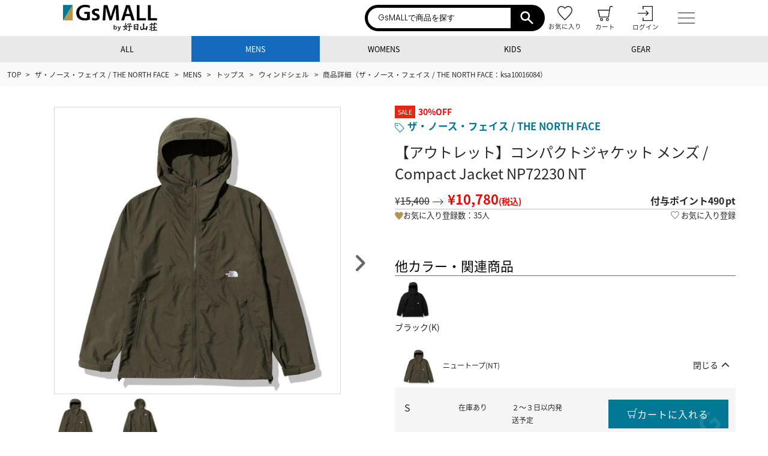

--- FILE ---
content_type: text/html; charset=UTF-8
request_url: https://gsmall.jp/mens/00133/86775/?eecckey=NP72230
body_size: 40153
content:
<html lang="ja"><head prefix="og: https://ogp.me/ns# fb: https://ogp.me/ns/fb# article: https://ogp.me/ns/article#"><meta name="author" content="CROOZ EC Partners" /><meta http-equiv="Content-Type" content="text/html; charset=utf-8" /><meta http-equiv="Content-Language" content="ja" /><meta http-equiv="Content-Style-Type" content="text/css; charset=utf-8" /><meta http-equiv="Content-Script-Type" content="text/javascript; charset=utf-8" /><meta name="viewport" content="width=device-width, height=device-height, initial-scale=1.0"><title>【アウトレット】コンパクトジャケット メンズ / Compact Jacket NP72230 NT ｜ザ・ノース・フェイス / THE NORTH FACEの通販 | GsMALL</title><meta name="description" content="アウトドア用品の通販サイト【GsMALL】｜【アウトレット】コンパクトジャケット メンズ / Compact Jacket NP72230 NT ｜ザ・ノース・フェイス / THE NORTH FACEの商品詳細・購入はこちら - 登山・キャンプをはじめ様々なジャンルのアウトドアアイテムが充実の品揃え! 定番商品から新商品まで幅広く展開し、おすすめ人気の商品を豊富に取り扱っております。" /><meta name="keywords" content="アウトドア用品,キャンプ用品,登山用品,クライミング用品,服装,靴,装備,ブランド,通販,通信販売,オンラインショップ,買い物,ショッピング,ECショッピングモール" /><link rel="canonical" href="https://gsmall.jp/mens/00133/86775/" /><link rel="apple-touch-icon" href="https://cdnimg.gsmall.jp/res/site/common/img/ks_gs_icon.png" /><link rel="apple-touch-icon-precomposed" href="https://cdnimg.gsmall.jp/res/site/common/img/ks_gs_icon.png" /><link rel="shortcut icon" href="https://cdnimg.gsmall.jp/res/site/common/img/favicon.ico" /><meta name="robots" content="index,follow" /><meta property="og:locale" content="ja_JP" /><meta property="og:site_name" content="ジーズモール" /><meta property="og:type" content="article" /><meta property="og:title" content="【アウトレット】コンパクトジャケット メンズ / Compact Jacket NP72230 NT ｜ザ・ノース・フェイス / THE NORTH FACEの通販 | GsMALL" /><meta property="og:url" content="https://gsmall.jp/mens/00133/86775/" /><meta property="og:description" content="アウトドア用品の通販サイト【GsMALL】｜【アウトレット】コンパクトジャケット メンズ / Compact Jacket NP72230 NT ｜ザ・ノース・フェイス / THE NORTH FACEの商品詳細・購入はこちら - 登山・キャンプをはじめ様々なジャンルのアウトドアアイテムが充実の品揃え! 定番商品から新商品まで幅広く展開し、おすすめ人気の商品を豊富に取り扱っております。" /><meta property="og:image" content="https://cdnimg.gsmall.jp/res/up/kojitusanso/shp/ksa1/86775/001.jpg" /><meta name="google-site-verification" content="gYY705nxnbEXngCV1E_Oy9LhR3S0uoNabLjvIEhPU9s" /><meta name="twitter:card" content="summary_large_image"><meta name="twitter:site" content="@GsMALLcom"><meta name="twitter:title" content="【アウトレット】コンパクトジャケット メンズ / Compact Jacket NP72230 NT "><meta name="twitter:description" content="&lt;p&gt;外出先や旅先での悪天候に対応できる撥水加工を施した軽量シェルジャケット。生地はコットンライクでナチュラルな風合いながら防風性も併せ持つため、急な冷え込みが予想される旅先でも活躍。軽量かつコンパクトに収納して携行でき、アウトドアだけでなく日常のさまざまなシーンで幅広く活用可能。シルエットも中間着と合わせやすい、ややゆとりを持った仕上がりです。スタッフサック付き。&lt;br&gt;&lt;br&gt;■Fabric：NORTHTECH Cloth ECO（ナイロン100％）&lt;br&gt;&lt;br&gt;■Function&lt;br&gt;・20洗3級撥水加工&lt;br&gt;・ワンハンドアジャスター対応フーデッド&lt;br&gt;&lt;br&gt;■原産国：中国／ベトナム　&lt;br&gt;※ご購入の際に特定の原産国をご指定いただくことはできません。予めご了承ください。&lt;br&gt;&lt;br&gt;■Size：S、M、L、XL、XXL&lt;br&gt;&lt;br&gt;■Weight：約330g（Lサイズ）&lt;br&gt;&lt;br&gt;■サイズ寸法（実寸）&lt;br&gt;S　：着丈：66：身幅：57：肩幅：48：袖丈：60&lt;br&gt;M　：着丈：68：身幅：59：肩幅：50：袖丈：62&lt;br&gt;L　：着丈：70：身幅：61：肩幅：52：袖丈：64&lt;br&gt;XL ：着丈：72：身幅：63：肩幅：54：袖丈：66&lt;br&gt;XXL：着丈：74：身幅：65：肩幅：56：袖丈：68&lt;/p&gt;&lt;br&gt;&lt;img src=&quot;http://img.gsmall.jp/res/up/kojitusanso/shp/ksa1/SIZE/TNF_mens-jp_2018fw.jpg&quot;&gt;&lt;br&gt;&lt;br&gt;&lt;b&gt;フィッティングナビあり&lt;/b&gt;"><meta name="twitter:image" content="https://cdnimg.gsmall.jp/res/up/kojitusanso/shp/ksa1/86775/001.jpg"><meta name="facebook-domain-verification" content="7gf4skv7cuwjl7y7u2pjoptxxnk5ys" /><link href='//fonts.googleapis.com/css?family=Poppins:300,400,700' rel='stylesheet' type='text/css'><link rel="stylesheet" href="https://cdnjs.cloudflare.com/ajax/libs/font-awesome/6.2.1/css/all.min.css" integrity="sha512-MV7K8+y+gLIBoVD59lQIYicR65iaqukzvf/nwasF0nqhPay5w/9lJmVM2hMDcnK1OnMGCdVK+iQrJ7lzPJQd1w==" crossorigin="anonymous" referrerpolicy="no-referrer" /><meta http-equiv="Content-Style-Type" content="text/css; charset=utf-8" /><link rel="stylesheet" href="https://cdnimg.gsmall.jp/res/site/common/css/pc/common.css.gz?v139" media="screen" /><link rel="stylesheet" href="https://cdnimg.gsmall.jp/res/site/common/css/pc/page/product.css.gz?v139" /><link rel="stylesheet" href="https://cdnimg.gsmall.jp/res/site/common/css/pc/page/product_360viewer.css.gz?v139" /><script src="https://genieedmp.com/dmp.js?c=2281"></script></head><body id="top" class="_imgProtect">
			<script>
				var dataLayer = [];
				// Cookieの取り出し
				var cookies = document.cookie;
				var cookiesArray = cookies.split(';');
				var userDistributionId = 0;
				for(var c of cookiesArray){ 
				    var cArray = c.split('=');
				    if( cArray[0] == 'user_distribution_id'){
				        userDistributionId = cArray[1]; //[key,value] 
				    }
				}
				if (userDistributionId == 3) { // USER_DISTRIBUTUIN_LU_B = 3
					dataLayer.push({'user-distribution': 'user_b'});
				}else{
					dataLayer.push({'user-distribution': 'user_a'});
				}
			</script>
			<!-- Google Tag Manager (noscript) --><noscript><iframe src="https://www.googletagmanager.com/ns.html?id=GTM-W792JM3"height="0" width="0" style="display:none;visibility:hidden"></iframe></noscript><!-- End Google Tag Manager (noscript) --><!-- Google Tag Manager -->
			<script>(function(w,d,s,l,i){w[l]=w[l]||[];w[l].push({'gtm.start':
			new Date().getTime(),event:'gtm.js'});var f=d.getElementsByTagName(s)[0],
			j=d.createElement(s),dl=l!='dataLayer'?'&l='+l:'';j.async=true;j.src=
			'https://www.googletagmanager.com/gtm.js?id='+i+dl;f.parentNode.insertBefore(j,f);
			})(window,document,'script','dataLayer','GTM-W792JM3');</script>
			<!-- End Google Tag Manager --><div id="body"><div id="main" class="product"><header><div class="header_inner"><div class="header_top_wrap"><div class="header_top_area"><div class="header_left_wrap"><a class="_header_drower_toggle "><div class="_drower_hamberger_ico">
							<svg version="1.1" class="sp_active" style="width:40px;" id="レイヤー_1" xmlns="http://www.w3.org/2000/svg" xmlns:xlink="http://www.w3.org/1999/xlink" x="0px"
								y="0px" viewBox="0 0 40 40" style="enable-background:new 0 0 40 40;" xml:space="preserve">
							<style type="text/css">
								.hst0{fill:#FFFFFF;}
								.xst0{fill:#b49651;}
							</style>
							<rect width="40" height="40"/>
							<g>
                                <title>menu icon</title>
                                <desc>メニューアイコン</desc>
								<rect x="9.5" y="11.5" class="hst0" width="21" height="3"/>
								<rect x="9.5" y="18.5" class="hst0" width="21" height="3"/>
								<rect x="9.5" y="25.5" class="hst0" width="21" height="3"/>
							</g>
							</svg>
						</div></a><div class="header_logo"><a href="https://gsmall.jp/"><svg xmlns="http://www.w3.org/2000/svg" xmlns:xlink="http://www.w3.org/1999/xlink" version="1.1" id="layer1" x="0px" y="0px" width="100%" viewBox="0 0 1544.179 435" enable-background="new 0 0 1544.179 435" xml:space="preserve"><g><title>GsMALL</title><desc>GsMALLロゴ</desc><g><polygon fill="#B49650" points="159.227,1.387 -0.005,257.738 -0.005,257.738 159.227,257.738   "/></g><g><polygon fill="#007896" points="0.011,257.738 159.243,1.387 159.243,1.387 0.011,1.387   "/></g><g><path d="M859.497,352.038c6.739,0,11.985,2.439,15.743,7.323c3.772,4.873,5.635,11.717,5.635,20.548    c0,8.842-1.897,15.726-5.699,20.661c-3.818,4.927-9.106,7.406-15.856,7.406c-6.847,0-12.146-2.462-15.922-7.377h-0.791    l-2.088,6.396h-8.593v-75.951h11.472v18.053c0,1.341-0.075,3.32-0.201,5.96c-0.129,2.635-0.236,4.311-0.295,5.029h0.496    C847.033,354.718,852.408,352.038,859.497,352.038z M856.527,361.416c-4.627,0-7.968,1.35-9.991,4.063    c-2.035,2.72-3.08,7.259-3.139,13.646v0.783c0,6.57,1.034,11.321,3.121,14.266c2.079,2.943,5.483,4.434,10.199,4.434    c4.081,0,7.162-1.614,9.246-4.837c2.111-3.22,3.162-7.877,3.162-13.963C869.126,367.532,864.913,361.416,856.527,361.416z"/><path d="M894.16,353.011h12.499l10.976,30.603c1.652,4.365,2.773,8.457,3.311,12.298h0.397c0.295-1.785,0.826-3.956,1.617-6.52    c0.777-2.559,4.908-14.678,12.386-36.381h12.4l-23.081,61.162c-4.213,11.222-11.196,16.838-20.992,16.838    c-2.543,0-5.017-0.279-7.41-0.834v-9.068c1.711,0.376,3.682,0.588,5.895,0.588c5.536,0,9.431-3.216,11.667-9.617l1.994-5.085    L894.16,353.011z"/></g><path d="M1023.15,185.996l-21.81,71.742h-47.688l81.148-253.16h58.961l82.252,253.16h-49.583l-22.92-71.742H1023.15z    M1095.63,151.068l-19.909-62.354c-4.882-15.4-9.011-32.679-12.76-47.328h-0.768c-3.752,14.648-7.513,32.298-12.026,47.328   l-19.516,62.354H1095.63z"/><path d="M1208.919,4.578h46.213v214.47h104.036v38.689h-150.249V4.578z"/><path d="M1392.882,4.578h46.193v214.47h104.047v38.689h-150.24V4.578z"/><path d="M869.553,154.451c-1.507-32.68-3.369-72.114-3.017-106.3h-1.115c-8.269,30.805-18.771,64.981-30.05,96.898l-36.8,109.68   h-35.684L729.08,146.56c-9.771-32.307-18.785-66.856-25.539-98.409h-0.764c-1.11,33.059-2.621,73.241-4.511,107.795l-5.628,101.792   h-43.192l16.909-253.16h60.846l33.043,101.791c9.032,29.672,16.911,59.722,23.29,87.885h1.133   c6.745-27.404,15.402-58.596,25.157-88.249L844.762,4.578h60.105l14.65,253.16h-45.068L869.553,154.451z"/><path d="M480.316,210.916c11.493,5.883,29.164,11.78,47.387,11.78c19.621,0,30.001-8.133,30.001-20.47   c0-11.771-8.972-18.502-31.683-26.64c-31.396-10.932-51.866-28.31-51.866-55.782c0-32.244,26.908-56.924,71.496-56.924   c21.296,0,37.012,4.498,48.227,9.547l-9.543,34.475c-7.565-3.639-21.024-8.968-39.532-8.968c-18.492,0-27.476,8.403-27.476,18.221   c0,12.053,10.671,17.387,35.056,26.629c33.357,12.333,49.067,29.715,49.067,56.352c0,31.7-24.404,58.602-76.268,58.602   c-21.584,0-42.89-5.61-53.55-11.5L480.316,210.916z"/><path d="M349.704,115.382v36.436h44.702v63.091c-6.009,3.013-18.401,5.269-34.932,5.269c-52.586,0-94.388-34.188-94.388-91.652   c0-58.976,44.427-90.904,98.521-90.904c35.094,0,59.416,8.659,75.488,15.743V12.516c-18.415-6.517-44.5-13.202-75.123-13.202   c-83.765,0-147.327,51.458-147.327,131.462c-0.396,38.305,12.763,71.735,35.298,93.151c24.033,22.913,62.826,33.805,105.642,33.805   c33.815,0,65.351-8.264,81.51-14.273v-64.604v-63.474H349.704z"/><g><path d="M1034.672,387.9c2.78-4.703,3.811-7.106,5.052-9.553c1.585-3.19,2.785-6.561,4.797-12.442    c4.426-13.114,7.565-30.202,5.865-31.571c-1.515-1.235-4.703-1.407-7.478-1.615c-1.815-0.105-3.564-0.602-4.189-0.07    c-1.278,1.043-0.584,3.349-0.678,5.539c-0.148,3.314-0.589,6.549-0.589,6.549l-12.932,2.196c0,0,0.364-1.701,1.086-5.454    c1.045-5.48,2.023-13.362,4.958-21.423c0.496-1.337,1.764-4.561,3.529-7.203c0.979-1.489,2.672-2.549,3.521-3.793    c0.85-1.239,0.359-2.061,0.178-2.269c-3.121-3.613-9.567-6.894-14.954-6.382c-0.562,0.039-3.093,0.55-3.022,4.539    c0.172,7.397-1.617,23.883-2.514,28.383c-2.891,14.352-2.85,15.618-2.85,15.618s-5.034,0.886-10.754,1.839    c-3.605,0.609-8.018,1.359-11.594,1.831c-7.39,1.007-11.39,0.895-12.088,1.857c-2.195,3.032,1.334,11.431,3.866,12.765    c1.15,0.632,6.54-1.283,12.245-2.851c6.68-1.854,14.955-3.028,14.955-3.028s-1.174,5.539-3.005,9.085    c-2.496,4.75-6.687,8.094-6.409,10.071c0.267,1.685,4.94,2.277,9.501,4.354c4.728,2.143,9.32,5.735,9.32,5.735    c-2.015,1.961-3.565,4.008-5.034,5.273c-6.812,5.949-7.541,6.174-11.944,8.644c-8.067,4.543-19.729,5.809-19.793,7.395    c-0.097,1.591,3.51,6.21,18.292,5.699c3.028-0.1,7.031-0.517,9.413-2.486c2.521-2.125,3.259-5.986,5.726-8.088    c2.926-2.52,4.993-3.674,6.861-5.369c2.564-2.292,4.027-4.619,4.027-4.619s3.092,2.726,6.566,6.459    c2.586,2.827,5.453,6.342,7.897,8.743c2.157,2.124,4,3.345,4.861,3.189c3.104-0.594,3.352-8.897,0.675-15.787    C1045.53,394.788,1034.672,387.9,1034.672,387.9z M1032.76,367.747c-1.115,2.921-1.15,3.203-6.476,14.199    c0,0-9.323-5.624-10.001-6.631c-0.633-0.959,0.967-4.168,2.701-8.162c0.981-2.313,1.428-4.035,1.936-5.612    c0.242-0.836,0.392-2.337,0.917-2.337c1.676,0,9.381-2.539,7.215-1.855c-2.277,0.704,6.687-2.22,6.729-2.197    C1036.105,355.831,1033.762,365.068,1032.76,367.747z"/><path d="M1085.823,307.283c-7.2,2.055-15.686,5.569-22.348,7.74c-5.063,1.649-9.731,2.048-10.067,3.022    c-0.26,0.651-0.114,1.883,0.508,3.101c0.637,1.286,1.805,2.606,2.678,4.197c1.162,2.108,2.049,4.479,3.109,6.156    c1.045,1.626,2.315,2.509,2.94,2.487c1.503-0.016,5.895-5.956,13.261-11.657c5.533-4.285,9.767-7.599,12.512-8.825    c3.597-1.587,5.063-2.266,8.236-0.251c3.021,1.917,0,5.794-2.266,9.833c-2.85,5.04-7.396,11.501-7.396,11.501    s-1.06-0.787-3.261-0.509c-3.017,0.366-7.614,2.124-9.165,5.714c-1.057,2.473,2.832,4.437,5.033,7.649    c2.12,3.042,2.873,7.709,2.873,7.709s-2.59,0.158-6.975,0.935c-3.312,0.58-8.003,1.698-11.577,2.502    c-2.744,0.625-5.565,0.857-10.257,1.355c-4.073,0.437-5.507,0.835-5.796,1.344c-1.004,1.688,2.85,9.158,6.38,10.656    c1.428,0.609,6.669-1.577,12.522-2.766c3.959-0.812,8.173-1.755,11.577-2.278c4.015-0.595,6.888-0.681,6.888-0.681    s1.045,3.542,0.925,8.982c-0.163,7.655-0.239,16.811-1.048,26.905c-0.543,7.168-3.287,13.313-6.681,14.506    c-2.461,0.881-4.633,0.347-6.806,0.107c-6.917-0.861-12.056-5.175-13.004-3.032c-0.716,1.59,1.445,3.527,5.871,6.269    c3.793,2.388,8.537,5.471,13.276,7.409c1.478,0.629,2.876,1.259,4.455,1.61c1.79,0.378,3.708,0.451,5.106,0.838    c2.961,0.8,5.837,1.961,6.97,1.514c2.059-0.835,2.719-10.646,3.104-22.574c0.295-8.67,0.619-18.538,0.549-26.552    c-0.131-9.796-0.631-17.569-0.631-17.569s2.99-0.143,9.335-0.398c4.097-0.168,9.813-0.401,13.927-0.594    c4.213-0.216,9.548,0.873,12.003,0.486c1.554-0.224,1.717-0.742,1.948-1.081c0.738-1.067-0.827-5.14-2.1-8.463    c-1.357-3.577-3.282-7.004-4.38-7.41c-0.625-0.239-2.622-0.035-5.287,0.667c-3.017,0.84-6.87,2.209-10.5,2.861    c-4.461,0.789-7.483,0.927-11.419,1.354c-2.342,0.248-5.197,0.926-5.197,0.926s-0.68-4.132-2.021-7.38    c-1.34-3.286-3.451-6.745-3.451-6.745s5.439-3.904,12.199-8.051c2.82-1.731,5.77-3.492,8.727-5.035    c2.22-1.168,4.599-2.21,6.044-3.301c1.746-1.274,1.852-1.907,1.918-3.263c0.111-1.746-1.512-3.99-4.432-6.291    c-5.095-3.956-13.13-7.809-16.225-7.809C1096.676,305.106,1091.612,305.621,1085.823,307.283z"/><path d="M1235.462,322.148c-1.856-2.638-11.165-5.273-19.396-5.112c-4.791,0.071-13.014,1.717-19.393,3.019    c-7.411,1.48-14.813,3.006-19.492,4.035c-3.312,0.715-4.993,1.193-5.554,1.091c-1.758-0.352-4.195-1.27-6.035-1.429    c-2.785-0.24-5.259,0.617-5.726,1.165c-0.313,0.426-0.377,2.555-0.07,5.213c0.182,1.59,0.797,3.247,0.748,5.117    c-0.129,6.603-0.1,16.005,0.107,25.97c0.152,8.34,0.053,15.956,0.406,23.835c0.628,14.003,2.096,26.162,3.188,27.205    c0.52,0.487,1.988,0.47,4.785-0.664c2.219-0.911,5.387-2.805,8.823-3.866c3.04-0.949,6.613-1.614,10.327-2.186    c3.312-0.546,6.692-1.018,9.913-1.093c0.797-0.023,2.402-0.194,5.211-1.005c0.584-0.171,1.422,1.115,3.755,3.177    c3.41,3.033,7.925,6.413,13.13,9.49c3.109,1.87,6.814,4.318,9.743,4.539c0.908,0.074,2.243-1.637,2.526-4.879    c0.901-10.057,0.417-35.106,0.901-56.177c0.243-11.068,0.521-21.244,1.168-28.093c0.289-3.091,1.215-5.141,1.428-6.753    C1236.131,323.617,1235.728,322.54,1235.462,322.148z M1217.418,363.384c-0.143,10.646-0.035,22.153-0.345,28.967    c-0.198,4.148-0.741,6.171-1.101,6.302c-0.998,0.329-2.681-0.192-3.772-0.425c-1.977-0.448-3.623-0.408-3.623-0.408    s1.191-5.385-2.838-8.403c-2.277-1.685-12.528-0.938-20.497,0.437c-4.047,0.675-7.387,1.903-9.413,2.088    c-1.098,0.071-1.74-0.318-2.018-0.938c-1.538-3.452-0.744-18.708-0.744-18.708s3.01-0.981,7.302-1.85    c4.277-0.866,9.966-1.58,14.789-2.866c5.895-1.553,10.646-3.565,11.495-4.353c1.352-1.258,0.508-9.991-1.51-10.996    c-0.981-0.51-9.071,1.282-16.625,2.668c-7.854,1.464-15.209,2.521-15.209,2.521s1.442-19.908,2.356-21.096    c0.195-0.245,10.102-3.724,20.023-6.231c4.607-1.15,8.727-1.785,12.392-2.063c2.402-0.208,4.575-0.398,5.889,0.086    c1.276,0.47,2.593,1.951,3.034,4.387c0.347,1.806,0.583,5.067,0.744,9.216C1217.973,347.782,1217.5,355.384,1217.418,363.384z"/><path d="M1268.875,392.351c-3.29-15.704-4.902-32.24-0.671-33.841c3.381-1.28,5.941,0.047,9.071,1.191    c3.439,1.208,7.299,2.086,7.387,4.533c0.155,4.451-4.236,9.501-6.113,17.458c-1.358,5.677-0.018,11.98,1.582,14.684    c1.6,2.719,4.958,1.49,10.581,0.618c9.407-1.518,23.014-3.878,23.014-3.878s-0.354-18.844-0.926-38.386    c-0.4-13.652-1.068-27.889-1.186-35.343c-0.023-2.787-1.475-4.58-1.074-6.22c1.41-5.883,20.566-5.373,24.508,1.188    c0.395,0.631-0.715,2.098-1.6,4.342c-0.596,1.588-0.967,3.736-1.174,5.482c-0.763,6.704-1.276,15.822-1.676,26.293    c-0.348,8.997-0.838,17.872-0.92,25.34c-0.108,8.911,0.254,15.614,0.254,15.614l15.349-1.609l17.049-1.404    c0,0,2.952-17.196,3.796-27.294c0.099-1.139-0.226-2.461-0.763-3.445c-0.525-1.007-1.258-1.685-1.605-2.609    c-0.602-1.644-0.059-3.27,0.348-3.695c1.541-1.626,7.372-0.898,12.575,0.084c5.118,0.985,9.608,2.206,10.348,4.453    c0.606,1.767-0.622,3.717-1.519,7.393c-1.092,4.534-2.762,12.162-4.791,22.433c-0.739,3.793-1.854,9.646-2.844,15.941    c-0.307,2.025-0.757,4.519-1.093,6.558c-0.379,2.241-0.624,3.991-1.6,5.539c-2.52,4.032-12.157,4.285-14.604,1.36    c-0.797-0.957-0.663-2.874-0.584-4.472c0.1-2.246,0.371-4.242,0.1-5.118c-0.132-0.277-22.879-0.251-43.954,3.094    c-11.366,1.829-23.156,4.596-30.455,8.086c-4.792,2.263-6.196,2.82-7.565,2.156    C1275.404,417.616,1271.567,405.104,1268.875,392.351z"/><path d="M1439.353,317.459c1.941-0.231-4.336,0.692-8.751,1.077c-2.572,0.216-5.611,0-7.714,0.159    c-2.773,0.232-4.271,0.899-4.537,1.434c-0.432,0.926,2.769,12.848,5.375,14.282c0.946,0.507,3.991-1.213,9.413-2.673    c6.895-1.901,16.874-3.622,16.874-3.622s1.19,3.723,3.196,7.311c1.41,2.533,3.542,5.293,4.45,5.879    c2.496,1.585,6.114,0,7.39-0.947c0.283-0.194-0.727-3.867-1.275-6.955c-0.666-3.882-0.92-7.324-0.92-7.324l26.371-2.483    c0,0-1.268,5.076-2.949,9.879c-2.242,6.435-4.732,12.062-2.607,13.625c2.192,1.59,4.891-1.613,4.891-1.613    s0.578,0.441,0.902,3.105c0.207,1.504,0.062,6.048,0,10.098c-0.059,5.338,0,12.525,0,12.525s-8.873,0.635-16.707,2.404    c-4.006,0.909-6.797,0.555-8.473,0.857c-1.601,0.281-2.602,1.165-2.687,1.661c-0.163,0.979,0.628,3.381,2.026,5.808    c1.557,2.749,3.834,5.529,4.873,5.883c1.299,0.442,4.138-0.499,7.974-1.69c5.653-1.768,12.841-2.433,12.841-2.433l-0.336,27.801    l-0.508,1.673c0,0-3.281,0.446-7.644,0.834c-3.746,0.326-8.283,0.572-12.173,0.934c-2.113,0.183-4.172,0.075-5.725,0.183    c-1.647,0.083-2.692,0.315-2.838,0.571c-0.59,1.019,2.595,12.084,4.195,12.673c1.6,0.602,11.159-2.256,28.056-3.707    c5.553-0.47,12.727-0.786,19.726-1.072c4.759-0.209,9.396-0.572,13.533-0.17c6.396,0.604,9.661,2.144,12.411,3.043    c1.36,0.41,2.66,1.353,4.035,0.63c0.33-0.134,1.507-2.459,0.926-5.19c-0.747-3.433-3.068-7.544-4.531-10.229    c-0.503-0.936-0.751-2.369-1.174-2.793c-0.739-0.688-1.907-0.013-4.368,0.496c-1.816,0.403-4.607,0.534-6.803,0.695    c-6.829,0.446-12.713,0.604-15.787,0.818c-4.643,0.364-7.906,0.938-7.906,0.938l-0.421-11.495l0.687-17.82    c0,0,8.531-1.128,17.048-1.253c6.663-0.083,12.581,1.447,13.95-0.43c0.672-0.935-0.566-4.659-1.877-8.466    c-1.256-3.707-2.266-6.463-4.105-6.984c-2.084-0.578-9.159,1.687-15.191,2.959c-4.65,0.936-8.829,0.92-8.829,0.92    s0.085-9.161,1.093-16.472c0.201-1.396,0.797-3.056,1.433-4.354c0.833-1.652,1.653-2.828,1.247-3.456    c-2.923-4.438-14.1-3.431-14.1-3.431s3.265-3.454,6.05-9.59c2.769-6.101,3.439-9.493,3.439-9.493s11.437-0.647,21.235-0.139    c2.838,0.139,5.357,1.313,7.831,2.102c3.854,1.209,6.634,2.596,7.79,1.247c0.937-1.054,0.925-3.27,0.081-5.977    c-0.814-2.695-2.467-5.869-3.576-8.305c-1.022-2.159-1.764-3.844-1.96-4.28c-0.099-0.232-2.119-0.305-4.432,0.074    c-1.451,0.254-2.721,0.889-4.619,1.129c-2.957,0.324-6.31,0.508-9.256,0.822c-2.942,0.305-2.785,0.483-8.555,1.007    c0,0,1.256-3.445,2.602-6.064c1.676-3.25,3.784-4.352,2.952-6.016c-1.53-3.089-13.303-8.334-16.053-6.644    c-0.625,0.392-1.276,1.183-1.67,2.346c-0.514,1.587-0.861,5.783-1.353,8.654c-0.832,5.083-1.763,9.238-1.763,9.238l-29.65,3.283    c0,0,0.368-3.236,0.935-5.633c0.493-2.064,1.008-2.864,0.505-3.859c-1.798-3.623-13.605-7.743-17.313-5.222    c-2.648,1.819,0.514,16.543,0.514,16.543C1439.761,317.653,1437.099,317.688,1439.353,317.459z"/><path d="M1443.53,348.438c0.032-0.877-0.364-1.652-0.735-2.441c-0.374-0.765-0.722-1.514-0.178-2.092    c3.682-3.955,14.517-1.252,15.278,1.514c0.144,0.47-1.41,4.678-1.764,10.172c-0.455,7.165-0.59,19.977-0.923,30.881    c-0.411,13.587-0.937,25.593-0.659,35.872c0.081,3.008,0.607,6.632,0.75,8.874c0.1,1.383-0.172,2.139-0.254,2.269    c-1.174,2.012-10.753,2.124-12.695-0.641c-0.884-1.338,1.145-2.354,1.116-4.717c-0.188-10.643,0-32.333,0-32.333    s-8.917,10.991-13.863,17.712c-0.742,0.979-1.127,2.317-1.609,3.104c-0.621,1.042-1.582,1.683-1.83,1.683    c-4.12,0.086-14.899-2.944-14.777-6.617c0.082-2.692,32.144-24.286,32.144-24.286l0.103-10.246c0,0-4.993-1.635-10.17-3.021    c-1.868-0.504-4.307-0.437-5.792-1c-1.489-0.571-2.698-1.75-3.194-2.174c-2.932-2.692-4.616-15.274-0.92-17.4    c2.508-1.444,4.82,2.619,8.97,6.393c2.081,1.904,4.42,3.236,6.555,4.616c2.056,1.312,2.449,1.346,4.449,2.934    C1443.53,367.493,1443.379,355.057,1443.53,348.438z"/></g></g></svg></a></div></div><div class="login_cart_wrap "><div class="header_search_unit"><form method="GET" action="/mens/svc/product/Search/" class="header-seach-form"><input type="hidden" name="fromsearch" value="header"><input type="hidden" name="stock_flg_off" value="0"><div class="c-keyword-search"><input type="text" id="q" name="keyword" value="" autocomplete="off" autocapitalize="off" placeholder="GsMALLで商品を探す" maxlength="200" class="c-keyword-search__input"><a href="#submit" class="c-keyword-search__button _submit_form"><i class="h"><svg version="1.1" id="icon_search" xmlns="http://www.w3.org/2000/svg" xmlns:xlink="http://www.w3.org/1999/xlink" width="33" height="33" viewBox="0 0 33 38" style="enable-background:new 0 0 16 16;" xml:space="preserve"><path d="M31.9,29.3l-9.8-9.8c3.7-5.2,2.9-12.2-1.9-16.2c-2.4-2.1-5.5-3.1-8.7-2.9C8.3,0.7,5.4,2.1,3.3,4.5C-1,9.6-0.4,17.3,4.5,21.7c4.2,3.6,10.4,3.9,14.9,0.7l9.8,9.8c0.4,0.4,0.9,0.6,1.4,0.6c0.1,0,0.1,0,0.2,0c0.5,0,0.9-0.3,1.1-0.6C32.7,31.1,32.7,30,31.9,29.3z M20.4,12.6c0,4.5-3.5,8-8,8c-4.5,0-8-3.5-8-8c0-4.5,3.5-8,8-8C16.9,4.5,20.4,8.1,20.4,12.6z" fill="#FFF"/></svg></i></a></div></form></div><div class="tac pc_dn"><a href="/mens/svc/product/Search/?sort=11&stock_flg_off=0&appflg=1" class="header_ico_menu search"><svg id="icon_search" xmlns="http://www.w3.org/2000/svg" width="16" height="16" viewBox="0 0 16 16"><path id="パス_9" data-name="パス 9" d="M16,15.381,10.293,9.674a5.865,5.865,0,1,0-.619.619L15.381,16ZM5.857,10.862a5.005,5.005,0,1,1,5.005-5.005A5.005,5.005,0,0,1,5.857,10.862Z" fill="#333"/></svg></a><a class="header_icon_link" href="/mens/svc/product/Search/?sort=11&stock_flg_off=0&appflg=1"><span class="header_icon_name">探す</span></a></div><div class="tac"><a href="/svc/watchList/Display/" class="header_ico_menu"><svg xmlns="http://www.w3.org/2000/svg" width="26" height="25" viewBox="0 0 100 100"><path id="パス_49" data-name="パス 49" fill="white" stroke="#231815" stroke-width="6" d="M51.98,94.75h-3.99c-2.81-2.91-5.62-5.82-8.44-8.73-3.5-3.62-7.01-7.23-10.5-10.86-11.16-11.78-18.48-20.75-22.39-27.44-3.49-5.99-5.26-12.36-5.26-18.92,0-5.74,1.46-10.82,4.35-15.1,3.26-4.76,8.03-8.02,14.21-9.7,2.04-.58,4.23-.88,6.48-.88,8.42,0,16.33,4.15,23.56,12.34,7.37-8.19,15.3-12.34,23.61-12.34,2.1,0,4.28.29,6.46.87,6.16,1.68,10.91,4.93,14.13,9.65,2.89,4.29,4.35,9.37,4.36,15.12l.05.05c0,6.55-1.77,12.91-5.25,18.92-3.99,6.82-11.29,15.79-22.33,27.43l-5.53,5.69c-4.51,4.64-9.01,9.27-13.52,13.91ZM26.44,8.67c-1.76" /></svg></a><a class="header_icon_link" href="/svc/watchList/Display/"><span class="header_icon_name">お気に入り</span></a></div><div class="tac"><a href="/mens/svc/cart/Display/" class="header_ico_menu"><svg xmlns="http://www.w3.org/2000/svg" width="15.889" height="15.897" viewBox="0 0 15.889 15.897"><g id="icon_cart" transform="translate(0 0)"><path id="パス_7" data-name="パス 7" d="M4.25,12.825a1.586,1.586,0,1,0,1.585,1.586A1.586,1.586,0,0,0,4.25,12.825Zm0,2.385a.8.8,0,1,1,.8-.8A.8.8,0,0,1,4.25,15.21Zm6.229-2.385a1.586,1.586,0,1,0,1.586,1.586A1.586,1.586,0,0,0,10.479,12.825Zm0,2.385a.8.8,0,1,1,.8-.8A.8.8,0,0,1,10.479,15.21ZM13.927.1a1.19,1.19,0,0,0-1.176,1.016l-.442,3.015H.095l.213.875,1.535,6.312.213.875H12.01l.129-.875.926-6.312.128-.875L13.6,1.326a.411.411,0,0,1,.406-.351h1.973V.1ZM11.3,11.339H2.79L1.255,5.028H12.227Z" transform="translate(-0.095 -0.1)" fill="#231815"/></g></svg></a><a class="header_icon_link" href="/mens/svc/cart/Display/"><span class="header_icon_name">カート</span></a></div><div class="tac"><a href="/svc/login/MemberLogin/" class="header_ico_menu"><svg id="icon_login" xmlns="http://www.w3.org/2000/svg" width="16.022" height="16" viewBox="0 0 16.022 16"><path id="パス_6" data-name="パス 6" d="M16,0V16H5.159V12.427h.876v2.7h9.09V.875H6.035v2.7H5.159V0H16ZM8.265,9.957l.619.619,2.232-2.231.619-.619-.619-.619L8.884,4.875l-.619.619,1.794,1.794H-.022v.875H10.059Z" transform="translate(0.022)" fill="#231815"/></svg></a><a class="header_icon_link" href="/svc/login/MemberLogin/"><span class="header_icon_name">ログイン</span></a></div><a class="_header_drower_toggle"><div class="_drower_hamberger_ico"><span></span><span></span><span></span></div></a></div></div></div><div class="header_bottom_wrap"><div class="header_top_wrap brand"><nav class="header_brandmenu"><a href="https://gsmall.jp/all/" class="all c-header__site-type-link ">ALL</a><a href="https://gsmall.jp/mens/" class="mens c-header__site-type-link active ">MENS</a><a href="https://gsmall.jp/womens/" class="womens c-header__site-type-link ">WOMENS</a><a href="https://gsmall.jp/kids/" class="kids c-header__site-type-link ">KIDS</a><a href="https://gsmall.jp/gear/" class="gear c-header__site-type-link--last _gearModal">GEAR</a><div id="gearModal" class="_gearSubMenuModal _hidden pc_active"><div class="drower_pulldown_title">GEAR</div><div class="drower_menu_search_wrap"><ul class="gear_menu"><li><a href="/all/svc/product/Search/?genre_id=8&stock_flg_off=0">フットウェア</a></li><li><a href="/all/svc/product/Search/?genre_id=9&stock_flg_off=0">リュックサック・バッグ</a></li><li><a href="/all/svc/product/Search/?genre_id=10&stock_flg_off=0">ストック</a></li><li><a href="/all/svc/product/Search/?genre_id=11&stock_flg_off=0">冬山ギア</a></li><li><a href="/all/svc/product/Search/?genre_id=12&stock_flg_off=0">クライミング</a></li><li><a href="/all/svc/product/Search/?genre_id=13&stock_flg_off=0">シャワークライミング</a></li><li><a href="/all/svc/product/Search/?genre_id=14&stock_flg_off=0">テント・タープ</a></li><li><a href="/all/svc/product/Search/?genre_id=15&stock_flg_off=0">シュラフ</a></li><li><a href="/all/svc/product/Search/?genre_id=16&stock_flg_off=0">バーナー</a></li><li><a href="/all/svc/product/Search/?genre_id=17&stock_flg_off=0">ランタン</a></li><li><a href="/all/svc/product/Search/?genre_id=18&stock_flg_off=0">燃料</a></li><li><a href="/all/svc/product/Search/?genre_id=19&stock_flg_off=0">BBQ・スモーク</a></li><li><a href="/all/svc/product/Search/?genre_id=20&stock_flg_off=0">キャンプ ファニチャー</a></li><li><a href="/all/svc/product/Search/?genre_id=21&stock_flg_off=0">キャンプ クッカー・キッチン用品</a></li><li><a href="/all/svc/product/Search/?genre_id=22&stock_flg_off=0">コッヘル</a></li><li><a href="/all/svc/product/Search/?genre_id=23&stock_flg_off=0">食品</a></li><li><a href="/all/svc/product/Search/?genre_id=24&stock_flg_off=0">ナイフ・刃物</a></li><li><a href="/all/svc/product/Search/?genre_id=25&stock_flg_off=0">ヘッドランプ・ライト</a></li><li><a href="/all/svc/product/Search/?genre_id=26&stock_flg_off=0">サングラス・ゴーグル</a></li><li><a href="/all/svc/product/Search/?genre_id=27&stock_flg_off=0">ボトル・ハイドレーション</a></li><li><a href="/all/svc/product/Search/?genre_id=28&stock_flg_off=0">エマージェンシー</a></li></ul></div></div></nav></div><div class="drower_menu_hover"><a class="drower_close"></a><div class="drower_menu_wrap"><div class="drower_menu_inner"><div class="drower_menu_body"><div class="drower_menu_header"></div><div class="sp_active"><div class="drower_search_unit"><form method="GET" action="/mens/svc/product/Search/" class="dib"><input type="hidden" name="fromsearch" value="header"><input type="hidden" name="stock_flg_off" value="0"><div class="c-keyword-search"><input type="text" name="keyword" value="" autocapitalize="off" placeholder="何かお探しですか？" maxlength="200" class="c-keyword-search__input"><a href="#submit" class="c-keyword-search__button _submit_form"><i class="h"><svg id="icon_search" xmlns="http://www.w3.org/2000/svg" width="16" height="16" viewBox="0 0 16 16"><path id="パス_9" data-name="パス 9" d="M16,15.381,10.293,9.674a5.865,5.865,0,1,0-.619.619L15.381,16ZM5.857,10.862a5.005,5.005,0,1,1,5.005-5.005A5.005,5.005,0,0,1,5.857,10.862Z" fill="#333"/></svg></i></a></div></form></div><div class="categoty_mm_opner" data-category="activity">ACTIVITY<span class="ja">アクティビティ</span></div><div class="categoty_mm_opner" data-category="category">CATEGORY<span class="ja">カテゴリー</span></div></div><div class="drower_menu_common"><div class="drower_menu_search"><div class="drower_pulldown_title pc_active">商品を探す</div><div class="drower_menu_search_wrap"><ul class="drower_searchmenu"><li class="drower_searchmenu_item"><a href="/mens/svc/brand/BrandList/">ブランド一覧から探す</a></li><li class="drower_searchmenu_item"><a href="/mens/ranking/">ランキングから探す</a></li><li class="drower_searchmenu_item"><a href="/mens/svc/product/Search/?product_type=newarrival&stock_flg_off=0">新着アイテムから探す</a></li></ul><ul class="drower_searchmenu pc_active"><li class="drower_searchmenu_item"><a href="/mens/svc/product/SearchDetail/"><div class="icon"><svg id="icon_search" xmlns="http://www.w3.org/2000/svg" width="16" height="16" viewBox="0 0 16 16"><path id="パス_9" data-name="パス 9" d="M16,15.381,10.293,9.674a5.865,5.865,0,1,0-.619.619L15.381,16ZM5.857,10.862a5.005,5.005,0,1,1,5.005-5.005A5.005,5.005,0,0,1,5.857,10.862Z" fill="#333"/></svg></div> こだわり条件から探す</a></li><li class="drower_searchmenu_item"><a href="/mens/svc/mypage/ProductViewList/"><div class="icon"><svg xmlns="http://www.w3.org/2000/svg" width="15.82" height="15.821" viewBox="0 0 15.82 15.821"><path id="パス_8" data-name="パス 8" d="M8,.089A7.91,7.91,0,1,0,15.91,8,7.91,7.91,0,0,0,8,.089ZM8,15.027A7.027,7.027,0,0,1,.973,8,7.115,7.115,0,0,1,6.608,1.111,6.311,6.311,0,0,1,8,.973,7.027,7.027,0,1,1,8,15.027ZM12.218,8.4H7.476V7.526h4.742ZM8.352,1.969V8.4H7.476V1.969Z" transform="translate(-0.09 -0.089)" fill="#333"/></svg></div>最近見た商品から探す</a></li></ul><ul class="drower_searchmenu sp_active"><li class="drower_searchmenu_item"><a href="/mens/svc/mypage/ProductViewList/"><div class="icon"><svg xmlns="http://www.w3.org/2000/svg" width="15.82" height="15.821" viewBox="0 0 15.82 15.821"><path id="パス_8" data-name="パス 8" d="M8,.089A7.91,7.91,0,1,0,15.91,8,7.91,7.91,0,0,0,8,.089ZM8,15.027A7.027,7.027,0,0,1,.973,8,7.115,7.115,0,0,1,6.608,1.111,6.311,6.311,0,0,1,8,.973,7.027,7.027,0,1,1,8,15.027ZM12.218,8.4H7.476V7.526h4.742ZM8.352,1.969V8.4H7.476V1.969Z" transform="translate(-0.09 -0.089)" fill="#333"/></svg></div>最近見た商品から探す</a></li></ul></div></div><div class="drower_login_btn sp_active"><a class="" href="/svc/login/MemberLogin/">新規会員登録/ログイン</a></div><dl class="drower_pulldown other"><dt class="drower_pulldown_title">OTHERS<small class="ja">その他</small><span></span></dt><dd class="drower_pulldown_body"><ul class="drower_searchmenu"><li class="drower_searchmenu_item"><a href="/lp/guide/">初めての方へ(GsMALLとは)</a></li><li class="drower_searchmenu_item"><a href="/lp/guide_01">ご利用ガイド</a></li><li class="drower_searchmenu_item"><a href="/lp/kiyaku/">利用規約</a></li><li class="drower_searchmenu_item"><a href="/lp/privacy/">個人情報保護方針</a></li><li class="drower_searchmenu_item"><a href="/lp/tokutei/">特定商取引法に基づく表示</a></li><li class="drower_searchmenu_item"><a href="/lp/gaiyou/">運営会社概要</a></li></ul></dd></dl><dl class="drower_pulldown links"><dt class="drower_pulldown_title">LINKS<small class="ja">リンク</small><span></span></dt><dd class="drower_pulldown_body"><ul class="drower_searchmenu"><li class="drower_searchmenu_item"><a href="https://www.kojitusanso.jp/" target="_blank">好日山荘ホームページ</a></li><li class="drower_searchmenu_item"><a href="https://www.kojitusanso.jp/shop/" target="_blank">好日山荘店舗一覧</a></li><li class="drower_searchmenu_item"><a href="https://www.kojitusanso.jp/blog-portal/" target="_blank">好日山荘ブログ</a></li><li class="drower_searchmenu_item"><a href="https://www.gravity-research.jp/" target="_blank">クライミングジム「グラビティリサーチ」</a></li></ul></dd></dl></div><div class="sns_list ml20"><a href="https://facebook.com/gsmall.jp" target="_blank"><svg xmlns="http://www.w3.org/2000/svg" width="13.704" height="26.694" viewBox="0 0 13.704 26.694"><path id="パス_12" data-name="パス 12" d="M13.2,17.193H9.148V12.5h4.029c0-1.024-.02-1.969.007-2.908A14.929,14.929,0,0,1,13.351,7.3,5.291,5.291,0,0,1,18.4,2.734a43.309,43.309,0,0,1,4.457-.026V7.027c-.768,0-1.525-.011-2.276,0-1.978.037-2.543.607-2.557,2.574-.007.921,0,1.841,0,2.859h4.714l-.61,4.719h-4.1V29.357H13.2Z" transform="translate(-9.148 -2.663)" fill="#000"/></svg></a><a href="https://www.instagram.com/gsmall_by_kojitusanso" target="_blank"><svg id="icon_button_insta" xmlns="http://www.w3.org/2000/svg" width="25.902" height="25.897" viewBox="0 0 25.902 25.897"><path id="パス_13" data-name="パス 13" d="M28.9,16.084V25.7a2.861,2.861,0,0,1-3.19,3.216q-9.709.006-19.429,0A2.955,2.955,0,0,1,3.035,25.7q-.02-9.684,0-19.366A3.037,3.037,0,0,1,6.284,3.057q9.715-.028,19.431,0A2.941,2.941,0,0,1,28.9,5.732a3.043,3.043,0,0,1,0,.54Q28.905,11.177,28.9,16.084Zm-2.907.331V13.988H23.736a8,8,0,1,1-15.5.044H6.012v10.7c0,.953.331,1.285,1.285,1.285H24.714c.936,0,1.272-.346,1.273-1.3q.006-3.671,0-7.343m-10.032,3.68a5.028,5.028,0,1,0-4.988-5.1,5.027,5.027,0,0,0,4.988,5.1ZM23.5,6.038c-.477,0-.952-.006-1.435,0a.993.993,0,0,0-1.107.863,1.039,1.039,0,0,0-.005.2c-.017.974-.015,1.947,0,2.922a.945.945,0,0,0,.868,1.017.677.677,0,0,0,.09,0c1.037.045,2.078.034,3.115,0a.914.914,0,0,0,.941-.885c0-.026,0-.051,0-.077.031-1.017.024-2.035,0-3.051a.956.956,0,0,0-.919-.992h-.064c-.485-.018-.982,0-1.48,0Z" transform="translate(-3.021 -3.043)" fill="#000"/></svg></a><a href="https://twitter.com/gsmalljp" target="_blank"><svg id="icon_button_tw" xmlns="http://www.w3.org/2000/svg" viewBox="0 0 16 16"><path d="M12.6.75h2.454l-5.36 6.142L16 15.25h-4.937l-3.867-5.07-4.425 5.07H.316l5.733-6.57L0 .75h5.063l3.495 4.633L12.601.75Zm-.86 13.028h1.36L4.323 2.145H2.865l8.875 11.633Z" fill="#000"/></svg></a><a href="https://www.youtube.com/channel/UCCyIF2EMPa_RDiC37uyAAqA" target="_blank"><svg id="icon_button_yb" xmlns="http://www.w3.org/2000/svg" width="30.668" height="21.466" viewBox="0 0 30.668 21.466"><path id="パス_650" data-name="パス 650" d="M30.692,8.618a3.844,3.844,0,0,0-2.711-2.711C25.589,5.267,16,5.267,16,5.267s-9.59,0-11.981.64A3.839,3.839,0,0,0,1.308,8.618,39.9,39.9,0,0,0,.667,16a39.9,39.9,0,0,0,.641,7.382,3.844,3.844,0,0,0,2.711,2.711c2.392.64,11.981.64,11.981.64s9.589,0,11.981-.64a3.844,3.844,0,0,0,2.711-2.711A39.988,39.988,0,0,0,31.333,16,39.988,39.988,0,0,0,30.692,8.618ZM12.935,20.6V11.4L20.9,16Z" transform="translate(-0.666 -5.267)" fill="#000"/></svg></a></div></div></div></div><div class="drower_subcat_wrap sp_active activity"><div class="drower_menu_inner"><div class="drower_menu_body"><div class="subcat_header"><a class="subcat_header_close">戻る</a><div class="drower_search_unit"><form method="GET" action="/mens/svc/product/Search/" class="dib"><input type="hidden" name="fromsearch" value="header"><input type="hidden" name="stock_flg_off" value="0"><div class="c-keyword-search"><input type="text" name="keyword" value="" autocapitalize="off" placeholder="何かお探しですか？" maxlength="200" class="c-keyword-search__input"><a href="#submit" class="c-keyword-search__button _submit_form"><i class="h"><svg id="icon_search" xmlns="http://www.w3.org/2000/svg" width="16" height="16" viewBox="0 0 16 16"><path id="パス_9" data-name="パス 9" d="M16,15.381,10.293,9.674a5.865,5.865,0,1,0-.619.619L15.381,16ZM5.857,10.862a5.005,5.005,0,1,1,5.005-5.005A5.005,5.005,0,0,1,5.857,10.862Z" fill="#333"/></svg></i></a></div></form></div></div>
<div class="drower_subcat_title">ACTIVITY<span class="ja">アクティビティ</span></div><dl class="drower_pulldown"><dt class="drower_pulldown_title"><a href="/mens/svc/product/Search/?tag_id=126&stock_flg_off=0">登山</a><span></span></dt><dd class="drower_pulldown_body"><ul class="drower_searchmenu"><li class="drower_searchmenu_item"><a href="/mens/svc/product/Search/?tag_id=129&stock_flg_off=0">ハイキング</a></li><li class="drower_searchmenu_item"><a href="/mens/svc/product/Search/?tag_id=130&stock_flg_off=0">トレッキング</a></li><li class="drower_searchmenu_item"><a href="/mens/svc/product/Search/?tag_id=207&stock_flg_off=0">山小屋泊</a></li><li class="drower_searchmenu_item"><a href="/mens/svc/product/Search/?tag_id=206&stock_flg_off=0">テント泊</a></li><li class="drower_searchmenu_item"><a href="/mens/svc/product/Search/?tag_id=208&stock_flg_off=0">冬山</a></li><li class="drower_searchmenu_item"><a href="/mens/svc/product/Search/?tag_id=213&stock_flg_off=0">縦走</a></li><li class="drower_searchmenu_item"><a href="/mens/svc/product/Search/?tag_id=136&stock_flg_off=0">アルパイン</a></li><li class="drower_searchmenu_item"><a href="/mens/svc/product/Search/?tag_id=137&stock_flg_off=0">エクスぺディション</a></li></ul></dd></dl><dl class="drower_pulldown"><dt class="drower_pulldown_title"><a href="/mens/svc/product/Search/?tag_id=127&stock_flg_off=0">キャンプ</a><span></span></dt><dd class="drower_pulldown_body"><ul class="drower_searchmenu"><li class="drower_searchmenu_item"><a href="/mens/svc/product/Search/?tag_id=139&stock_flg_off=0">ソロキャンプ</a></li><li class="drower_searchmenu_item"><a href="/mens/svc/product/Search/?tag_id=141&stock_flg_off=0">ファミリーキャンプ</a></li><li class="drower_searchmenu_item"><a href="/mens/svc/product/Search/?tag_id=205&stock_flg_off=0">デイキャンプ</a></li></ul></dd></dl><dl class="drower_pulldown"><dt class="drower_pulldown_title"><a href="/mens/svc/product/Search/?tag_id=204&stock_flg_off=0">クライミング</a><span></span></dt><dd class="drower_pulldown_body"><ul class="drower_searchmenu"><li class="drower_searchmenu_item"><a href="/mens/svc/product/Search/?tag_id=210&stock_flg_off=0">フリークライミング</a></li><li class="drower_searchmenu_item"><a href="/mens/svc/product/Search/?tag_id=211&stock_flg_off=0">シャワークライミング</a></li><li class="drower_searchmenu_item"><a href="/mens/svc/product/Search/?tag_id=212&stock_flg_off=0">アイスクライミング</a></li></ul></dd></dl><dl class="drower_pulldown"><dt class="drower_pulldown_title"><a href="/mens/svc/product/Search/?tag_id=128&stock_flg_off=0">タウンユース</a><span></span></dt><dd class="drower_pulldown_body"><ul class="drower_searchmenu"><li class="drower_searchmenu_item"><a href="/mens/svc/product/Search/?tag_id=142&stock_flg_off=0">タウンユース</a></li></ul></dd></dl><dl class="drower_pulldown"><dt class="drower_pulldown_title"><a href="/mens/svc/product/Search/?tag_id=152&stock_flg_off=0">ウィンタースポーツ</a><span></span></dt><dd class="drower_pulldown_body"><ul class="drower_searchmenu"><li class="drower_searchmenu_item"><a href="/mens/svc/product/Search/?tag_id=160&stock_flg_off=0">バックカントリー</a></li><li class="drower_searchmenu_item"><a href="/mens/svc/product/Search/?tag_id=161&stock_flg_off=0">スキー</a></li><li class="drower_searchmenu_item"><a href="/mens/svc/product/Search/?tag_id=162&stock_flg_off=0">スノーボード</a></li><li class="drower_searchmenu_item"><a href="/mens/svc/product/Search/?tag_id=163&stock_flg_off=0">スノートレッキング</a></li><li class="drower_searchmenu_item"><a href="/mens/svc/product/Search/?tag_id=165&stock_flg_off=0">流氷ウォーク・アイスウォーク</a></li><li class="drower_searchmenu_item"><a href="/mens/svc/product/Search/?tag_id=166&stock_flg_off=0">かまくら作り</a></li><li class="drower_searchmenu_item"><a href="/mens/svc/product/Search/?tag_id=167&stock_flg_off=0">雪合戦</a></li></ul></dd></dl><dl class="drower_pulldown"><dt class="drower_pulldown_title"><a href="/mens/svc/product/Search/?tag_id=153&stock_flg_off=0">フィッシング</a><span></span></dt><dd class="drower_pulldown_body"><ul class="drower_searchmenu"><li class="drower_searchmenu_item"><a href="/mens/svc/product/Search/?tag_id=172&stock_flg_off=0">釣り（海）</a></li><li class="drower_searchmenu_item"><a href="/mens/svc/product/Search/?tag_id=173&stock_flg_off=0">釣り（川・湖）</a></li></ul></dd></dl><dl class="drower_pulldown"><dt class="drower_pulldown_title"><a href="/mens/svc/product/Search/?tag_id=143&stock_flg_off=0">トラベル</a><span></span></dt><dd class="drower_pulldown_body"><ul class="drower_searchmenu"><li class="drower_searchmenu_item"><a href="/mens/svc/product/Search/?tag_id=144&stock_flg_off=0">トラベル</a></li></ul></dd></dl><dl class="drower_pulldown"><dt class="drower_pulldown_title"><a href="/mens/svc/product/Search/?tag_id=154&stock_flg_off=0">フィールドスポーツ</a><span></span></dt><dd class="drower_pulldown_body"><ul class="drower_searchmenu"><li class="drower_searchmenu_item"><a href="/mens/svc/product/Search/?tag_id=174&stock_flg_off=0">ウォーキング</a></li><li class="drower_searchmenu_item"><a href="/mens/svc/product/Search/?tag_id=214&stock_flg_off=0">ランニング</a></li><li class="drower_searchmenu_item"><a href="/mens/svc/product/Search/?tag_id=175&stock_flg_off=0">アスレチック</a></li><li class="drower_searchmenu_item"><a href="/mens/svc/product/Search/?tag_id=215&stock_flg_off=0">トレイルランニング</a></li></ul></dd></dl><dl class="drower_pulldown"><dt class="drower_pulldown_title"><a href="/mens/svc/product/Search/?tag_id=146&stock_flg_off=0">パルクール</a><span></span></dt><dd class="drower_pulldown_body"><ul class="drower_searchmenu"><li class="drower_searchmenu_item"><a href="/mens/svc/product/Search/?tag_id=147&stock_flg_off=0">パルクール</a></li></ul></dd></dl><dl class="drower_pulldown"><dt class="drower_pulldown_title"><a href="/mens/svc/product/Search/?tag_id=156&stock_flg_off=0">ヨガ</a><span></span></dt><dd class="drower_pulldown_body"><ul class="drower_searchmenu"><li class="drower_searchmenu_item"><a href="/mens/svc/product/Search/?tag_id=182&stock_flg_off=0">ネイチャーヨガ</a></li><li class="drower_searchmenu_item"><a href="/mens/svc/product/Search/?tag_id=183&stock_flg_off=0">山ヨガ</a></li></ul></dd></dl><dl class="drower_pulldown"><dt class="drower_pulldown_title"><a href="/mens/svc/product/Search/?tag_id=158&stock_flg_off=0">ワーク アウトドアーズ</a><span></span></dt><dd class="drower_pulldown_body"><ul class="drower_searchmenu"><li class="drower_searchmenu_item"><a href="/mens/svc/product/Search/?tag_id=191&stock_flg_off=0">ワーカー（作業着・作業服）</a></li><li class="drower_searchmenu_item"><a href="/mens/svc/product/Search/?tag_id=192&stock_flg_off=0">ファーマー（農業）</a></li><li class="drower_searchmenu_item"><a href="/mens/svc/product/Search/?tag_id=193&stock_flg_off=0">フォレスト林業）</a></li></ul></dd></dl><dl class="drower_pulldown"><dt class="drower_pulldown_title"><a href="/mens/svc/product/Search/?tag_id=195&stock_flg_off=0">マリンスポーツ</a><span></span></dt><dd class="drower_pulldown_body"><ul class="drower_searchmenu"><li class="drower_searchmenu_item"><a href="/mens/svc/product/Search/?tag_id=196&stock_flg_off=0">サーフィン</a></li><li class="drower_searchmenu_item"><a href="/mens/svc/product/Search/?tag_id=197&stock_flg_off=0">ボディボード</a></li><li class="drower_searchmenu_item"><a href="/mens/svc/product/Search/?tag_id=198&stock_flg_off=0">サップ</a></li></ul></dd></dl><dl class="drower_pulldown"><dt class="drower_pulldown_title"><a href="/mens/svc/product/Search/?tag_id=201&stock_flg_off=0">ポゴスティック</a><span></span></dt><dd class="drower_pulldown_body"><ul class="drower_searchmenu"><li class="drower_searchmenu_item"><a href="/mens/svc/product/Search/?tag_id=202&stock_flg_off=0">ポゴスティック</a></li></ul></dd></dl></div></div></div><div class="drower_subcat_wrap sp_active category"><div class="drower_menu_inner"><div class="drower_menu_body"><div class="subcat_header"><a class="subcat_header_close">戻る</a><div class="drower_search_unit"><form method="GET" action="/mens/svc/product/Search/" class="dib"><input type="hidden" name="fromsearch" value="header"><input type="hidden" name="stock_flg_off" value="0"><div class="c-keyword-search"><input type="text" name="keyword" value="" autocapitalize="off" placeholder="何かお探しですか？" maxlength="200" class="c-keyword-search__input"><a href="#submit" class="c-keyword-search__button _submit_form"><i class="h"><svg id="icon_search" xmlns="http://www.w3.org/2000/svg" width="16" height="16" viewBox="0 0 16 16"><path id="パス_9" data-name="パス 9" d="M16,15.381,10.293,9.674a5.865,5.865,0,1,0-.619.619L15.381,16ZM5.857,10.862a5.005,5.005,0,1,1,5.005-5.005A5.005,5.005,0,0,1,5.857,10.862Z" fill="#333"/></svg></i></a></div></form></div></div>
<div class="drower_subcat_title">CATEGORY<span class="ja">カテゴリから探す</span></div><dl class="drower_pulldown"><dt class="drower_pulldown_title"><a href="/mens/svc/product/Search/?genre_id1=1&stock_flg_off=0">トップス</a><span></span></dt><dd class="drower_pulldown_body"><ul class="drower_searchmenu"><li class="drower_searchmenu_item"><a href="/mens/svc/product/Search/?genre_id1=1&genre_id=101&stock_flg_off=0">ハードシェル・アルパインジャケット</a></li><li class="drower_searchmenu_item"><a href="/mens/svc/product/Search/?genre_id1=1&genre_id=102&stock_flg_off=0">ソフトシェル</a></li><li class="drower_searchmenu_item"><a href="/mens/svc/product/Search/?genre_id1=1&genre_id=103&stock_flg_off=0">ウィンドシェル</a></li><li class="drower_searchmenu_item"><a href="/mens/svc/product/Search/?genre_id1=1&genre_id=104&stock_flg_off=0">レインウェア・ポンチョ</a></li><li class="drower_searchmenu_item"><a href="/mens/svc/product/Search/?genre_id1=1&genre_id=105&stock_flg_off=0">ダウン</a></li><li class="drower_searchmenu_item"><a href="/mens/svc/product/Search/?genre_id1=1&genre_id=106&stock_flg_off=0">化繊中綿</a></li><li class="drower_searchmenu_item"><a href="/mens/svc/product/Search/?genre_id1=1&genre_id=117&stock_flg_off=0">羊毛中綿</a></li><li class="drower_searchmenu_item"><a href="/mens/svc/product/Search/?genre_id1=1&genre_id=107&stock_flg_off=0">フリース</a></li><li class="drower_searchmenu_item"><a href="/mens/svc/product/Search/?genre_id1=1&genre_id=108&stock_flg_off=0">スウェット</a></li><li class="drower_searchmenu_item"><a href="/mens/svc/product/Search/?genre_id1=1&genre_id=109&stock_flg_off=0">ベスト</a></li><li class="drower_searchmenu_item"><a href="/mens/svc/product/Search/?genre_id1=1&genre_id=110&stock_flg_off=0">シャツ</a></li><li class="drower_searchmenu_item"><a href="/mens/svc/product/Search/?genre_id1=1&genre_id=111&stock_flg_off=0">Tシャツ</a></li><li class="drower_searchmenu_item"><a href="/mens/svc/product/Search/?genre_id1=1&genre_id=112&stock_flg_off=0">機能シャツ</a></li><li class="drower_searchmenu_item"><a href="/mens/svc/product/Search/?genre_id1=1&genre_id=113&stock_flg_off=0">トレイルランウェア</a></li><li class="drower_searchmenu_item"><a href="/mens/svc/product/Search/?genre_id1=1&genre_id=114&stock_flg_off=0">ランニングウェア</a></li><li class="drower_searchmenu_item"><a href="/mens/svc/product/Search/?genre_id1=1&genre_id=116&stock_flg_off=0">キッズトップス</a></li><li class="drower_searchmenu_item"><a href="/mens/svc/product/Search/?genre_id1=1&genre_id=115&stock_flg_off=0">ウェアアクセサリー</a></li><li class="drower_searchmenu_item"><a href="/mens/svc/product/Search/?genre_id1=1&genre_id=199&stock_flg_off=0">その他トップス</a></li></ul></dd></dl><dl class="drower_pulldown"><dt class="drower_pulldown_title"><a href="/mens/svc/product/Search/?genre_id1=2&stock_flg_off=0">ボトムス</a><span></span></dt><dd class="drower_pulldown_body"><ul class="drower_searchmenu"><li class="drower_searchmenu_item"><a href="/mens/svc/product/Search/?genre_id1=2&genre_id=201&stock_flg_off=0">ハードシェル・アルパインパンツ</a></li><li class="drower_searchmenu_item"><a href="/mens/svc/product/Search/?genre_id1=2&genre_id=202&stock_flg_off=0">ソフトシェルパンツ</a></li><li class="drower_searchmenu_item"><a href="/mens/svc/product/Search/?genre_id1=2&genre_id=203&stock_flg_off=0">ウィンドシェルパンツ</a></li><li class="drower_searchmenu_item"><a href="/mens/svc/product/Search/?genre_id1=2&genre_id=204&stock_flg_off=0">レインパンツ</a></li><li class="drower_searchmenu_item"><a href="/mens/svc/product/Search/?genre_id1=2&genre_id=205&stock_flg_off=0">トレッキングパンツ</a></li><li class="drower_searchmenu_item"><a href="/mens/svc/product/Search/?genre_id1=2&genre_id=206&stock_flg_off=0">スカート</a></li><li class="drower_searchmenu_item"><a href="/mens/svc/product/Search/?genre_id1=2&genre_id=207&stock_flg_off=0">ショートパンツ</a></li><li class="drower_searchmenu_item"><a href="/mens/svc/product/Search/?genre_id1=2&genre_id=208&stock_flg_off=0">コンパーチブル</a></li><li class="drower_searchmenu_item"><a href="/mens/svc/product/Search/?genre_id1=2&genre_id=209&stock_flg_off=0">ダウンパンツ</a></li><li class="drower_searchmenu_item"><a href="/mens/svc/product/Search/?genre_id1=2&genre_id=210&stock_flg_off=0">カラータイツ</a></li><li class="drower_searchmenu_item"><a href="/mens/svc/product/Search/?genre_id1=2&genre_id=211&stock_flg_off=0">クライミングパンツ</a></li><li class="drower_searchmenu_item"><a href="/mens/svc/product/Search/?genre_id1=2&genre_id=212&stock_flg_off=0">トレイルランパンツ</a></li><li class="drower_searchmenu_item"><a href="/mens/svc/product/Search/?genre_id1=2&genre_id=213&stock_flg_off=0">ランニングパンツ</a></li><li class="drower_searchmenu_item"><a href="/mens/svc/product/Search/?genre_id1=2&genre_id=215&stock_flg_off=0">スラックス</a></li><li class="drower_searchmenu_item"><a href="/mens/svc/product/Search/?genre_id1=2&genre_id=216&stock_flg_off=0">スウェットパンツ</a></li><li class="drower_searchmenu_item"><a href="/mens/svc/product/Search/?genre_id1=2&genre_id=214&stock_flg_off=0">キッズボトムス</a></li><li class="drower_searchmenu_item"><a href="/mens/svc/product/Search/?genre_id1=2&genre_id=217&stock_flg_off=0">アクセサリー</a></li><li class="drower_searchmenu_item"><a href="/mens/svc/product/Search/?genre_id1=2&genre_id=218&stock_flg_off=0">その他ボトムス</a></li></ul></dd></dl><dl class="drower_pulldown"><dt class="drower_pulldown_title"><a href="/mens/svc/product/Search/?genre_id1=3&stock_flg_off=0">アンダーウェア</a><span></span></dt><dd class="drower_pulldown_body"><ul class="drower_searchmenu"><li class="drower_searchmenu_item"><a href="/mens/svc/product/Search/?genre_id1=3&genre_id=301&stock_flg_off=0">ブラ</a></li><li class="drower_searchmenu_item"><a href="/mens/svc/product/Search/?genre_id1=3&genre_id=302&stock_flg_off=0">パンツ</a></li><li class="drower_searchmenu_item"><a href="/mens/svc/product/Search/?genre_id1=3&genre_id=303&stock_flg_off=0">シャツ</a></li><li class="drower_searchmenu_item"><a href="/mens/svc/product/Search/?genre_id1=3&genre_id=304&stock_flg_off=0">タイツ</a></li><li class="drower_searchmenu_item"><a href="/mens/svc/product/Search/?genre_id1=3&genre_id=305&stock_flg_off=0">その他</a></li></ul></dd></dl><dl class="drower_pulldown"><dt class="drower_pulldown_title"><a href="/mens/svc/product/Search/?genre_id1=4&stock_flg_off=0">ソックス</a><span></span></dt><dd class="drower_pulldown_body"><ul class="drower_searchmenu"><li class="drower_searchmenu_item"><a href="/mens/svc/product/Search/?genre_id1=4&genre_id=401&stock_flg_off=0">トレッキングソックス</a></li><li class="drower_searchmenu_item"><a href="/mens/svc/product/Search/?genre_id1=4&genre_id=402&stock_flg_off=0">ウォーキングソックス</a></li><li class="drower_searchmenu_item"><a href="/mens/svc/product/Search/?genre_id1=4&genre_id=403&stock_flg_off=0">インナーソックス</a></li><li class="drower_searchmenu_item"><a href="/mens/svc/product/Search/?genre_id1=4&genre_id=404&stock_flg_off=0">クライミングソックス</a></li><li class="drower_searchmenu_item"><a href="/mens/svc/product/Search/?genre_id1=4&genre_id=405&stock_flg_off=0">レッグウォーマー</a></li><li class="drower_searchmenu_item"><a href="/mens/svc/product/Search/?genre_id1=4&genre_id=406&stock_flg_off=0">防寒ソックス/フットウォーマー</a></li></ul></dd></dl><dl class="drower_pulldown"><dt class="drower_pulldown_title"><a href="/mens/svc/product/Search/?genre_id1=5&stock_flg_off=0">グローブ</a><span></span></dt><dd class="drower_pulldown_body"><ul class="drower_searchmenu"><li class="drower_searchmenu_item"><a href="/mens/svc/product/Search/?genre_id1=5&genre_id=501&stock_flg_off=0">トレッキンググローブ</a></li><li class="drower_searchmenu_item"><a href="/mens/svc/product/Search/?genre_id1=5&genre_id=502&stock_flg_off=0">レザーグローブ</a></li><li class="drower_searchmenu_item"><a href="/mens/svc/product/Search/?genre_id1=5&genre_id=503&stock_flg_off=0">ニットグローブ</a></li><li class="drower_searchmenu_item"><a href="/mens/svc/product/Search/?genre_id1=5&genre_id=504&stock_flg_off=0">フリースグローブ</a></li><li class="drower_searchmenu_item"><a href="/mens/svc/product/Search/?genre_id1=5&genre_id=505&stock_flg_off=0">メッシュグローブ</a></li><li class="drower_searchmenu_item"><a href="/mens/svc/product/Search/?genre_id1=5&genre_id=506&stock_flg_off=0">防水グローブ</a></li><li class="drower_searchmenu_item"><a href="/mens/svc/product/Search/?genre_id1=5&genre_id=507&stock_flg_off=0">スノーグローブ</a></li><li class="drower_searchmenu_item"><a href="/mens/svc/product/Search/?genre_id1=5&genre_id=508&stock_flg_off=0">スマホ対応手袋</a></li><li class="drower_searchmenu_item"><a href="/mens/svc/product/Search/?genre_id1=5&genre_id=509&stock_flg_off=0">ミトン</a></li><li class="drower_searchmenu_item"><a href="/mens/svc/product/Search/?genre_id1=5&genre_id=510&stock_flg_off=0">リストゲーター</a></li><li class="drower_searchmenu_item"><a href="/mens/svc/product/Search/?genre_id1=5&genre_id=511&stock_flg_off=0">ライナーグローブ</a></li><li class="drower_searchmenu_item"><a href="/mens/svc/product/Search/?genre_id1=5&genre_id=512&stock_flg_off=0">アームカバー</a></li><li class="drower_searchmenu_item"><a href="/mens/svc/product/Search/?genre_id1=5&genre_id=513&stock_flg_off=0">アクセサリー</a></li></ul></dd></dl><dl class="drower_pulldown"><dt class="drower_pulldown_title"><a href="/mens/svc/product/Search/?genre_id1=6&stock_flg_off=0">帽子・ネックゲイター</a><span></span></dt><dd class="drower_pulldown_body"><ul class="drower_searchmenu"><li class="drower_searchmenu_item"><a href="/mens/svc/product/Search/?genre_id1=6&genre_id=601&stock_flg_off=0">ハット</a></li><li class="drower_searchmenu_item"><a href="/mens/svc/product/Search/?genre_id1=6&genre_id=602&stock_flg_off=0">レインハット</a></li><li class="drower_searchmenu_item"><a href="/mens/svc/product/Search/?genre_id1=6&genre_id=603&stock_flg_off=0">キャップ</a></li><li class="drower_searchmenu_item"><a href="/mens/svc/product/Search/?genre_id1=6&genre_id=604&stock_flg_off=0">ニット帽・ビーニー</a></li><li class="drower_searchmenu_item"><a href="/mens/svc/product/Search/?genre_id1=6&genre_id=605&stock_flg_off=0">トラッパー</a></li><li class="drower_searchmenu_item"><a href="/mens/svc/product/Search/?genre_id1=6&genre_id=607&stock_flg_off=0">帽子・ネックゲイター</a></li><li class="drower_searchmenu_item"><a href="/mens/svc/product/Search/?genre_id1=6&genre_id=606&stock_flg_off=0">アクセサリー</a></li></ul></dd></dl><dl class="drower_pulldown"><dt class="drower_pulldown_title"><a href="/mens/svc/product/Search/?genre_id1=7&stock_flg_off=0">機能タイツ・サポーター</a><span></span></dt><dd class="drower_pulldown_body"><ul class="drower_searchmenu"><li class="drower_searchmenu_item"><a href="/mens/svc/product/Search/?genre_id1=7&genre_id=701&stock_flg_off=0">機能タイツ</a></li><li class="drower_searchmenu_item"><a href="/mens/svc/product/Search/?genre_id1=7&genre_id=702&stock_flg_off=0">腰サポーター</a></li><li class="drower_searchmenu_item"><a href="/mens/svc/product/Search/?genre_id1=7&genre_id=703&stock_flg_off=0">膝サポーター</a></li></ul></dd></dl><dl class="drower_pulldown"><dt class="drower_pulldown_title"><a href="/mens/svc/product/Search/?genre_id1=8&stock_flg_off=0">フットウェア</a><span></span></dt><dd class="drower_pulldown_body"><ul class="drower_searchmenu"><li class="drower_searchmenu_item"><a href="/mens/svc/product/Search/?genre_id1=8&genre_id=801&stock_flg_off=0">トレッキング ハイカット</a></li><li class="drower_searchmenu_item"><a href="/mens/svc/product/Search/?genre_id1=8&genre_id=802&stock_flg_off=0">トレッキング ローカット</a></li><li class="drower_searchmenu_item"><a href="/mens/svc/product/Search/?genre_id1=8&genre_id=803&stock_flg_off=0">ウォーキング</a></li><li class="drower_searchmenu_item"><a href="/mens/svc/product/Search/?genre_id1=8&genre_id=804&stock_flg_off=0">エクスペディション</a></li><li class="drower_searchmenu_item"><a href="/mens/svc/product/Search/?genre_id1=8&genre_id=805&stock_flg_off=0">厳冬期冬靴</a></li><li class="drower_searchmenu_item"><a href="/mens/svc/product/Search/?genre_id1=8&genre_id=806&stock_flg_off=0">ライトアルパイン</a></li><li class="drower_searchmenu_item"><a href="/mens/svc/product/Search/?genre_id1=8&genre_id=807&stock_flg_off=0">ハイキング ミッドカット</a></li><li class="drower_searchmenu_item"><a href="/mens/svc/product/Search/?genre_id1=8&genre_id=808&stock_flg_off=0">ハイキング ローカット</a></li><li class="drower_searchmenu_item"><a href="/mens/svc/product/Search/?genre_id1=8&genre_id=809&stock_flg_off=0">トレラン</a></li><li class="drower_searchmenu_item"><a href="/mens/svc/product/Search/?genre_id1=8&genre_id=810&stock_flg_off=0">スノーブーツ</a></li><li class="drower_searchmenu_item"><a href="/mens/svc/product/Search/?genre_id1=8&genre_id=811&stock_flg_off=0">トレッキング ミッドカット</a></li><li class="drower_searchmenu_item"><a href="/mens/svc/product/Search/?genre_id1=8&genre_id=812&stock_flg_off=0">サンダル</a></li><li class="drower_searchmenu_item"><a href="/mens/svc/product/Search/?genre_id1=8&genre_id=813&stock_flg_off=0">長靴</a></li><li class="drower_searchmenu_item"><a href="/mens/svc/product/Search/?genre_id1=8&genre_id=814&stock_flg_off=0">タウンユースシューズ</a></li><li class="drower_searchmenu_item"><a href="/mens/svc/product/Search/?genre_id1=8&genre_id=815&stock_flg_off=0">キッズ シューズ</a></li><li class="drower_searchmenu_item"><a href="/mens/svc/product/Search/?genre_id1=8&genre_id=816&stock_flg_off=0">インソール</a></li><li class="drower_searchmenu_item"><a href="/mens/svc/product/Search/?genre_id1=8&genre_id=817&stock_flg_off=0">アクセサリー</a></li></ul></dd></dl><dl class="drower_pulldown"><dt class="drower_pulldown_title"><a href="/mens/svc/product/Search/?genre_id1=9&stock_flg_off=0">リュックサック・バッグ</a><span></span></dt><dd class="drower_pulldown_body"><ul class="drower_searchmenu"><li class="drower_searchmenu_item"><a href="/mens/svc/product/Search/?genre_id1=9&genre_id=901&stock_flg_off=0">小型（～30L）</a></li><li class="drower_searchmenu_item"><a href="/mens/svc/product/Search/?genre_id1=9&genre_id=902&stock_flg_off=0">中型（30～40L）</a></li><li class="drower_searchmenu_item"><a href="/mens/svc/product/Search/?genre_id1=9&genre_id=903&stock_flg_off=0">大型（50～100L）</a></li><li class="drower_searchmenu_item"><a href="/mens/svc/product/Search/?genre_id1=9&genre_id=904&stock_flg_off=0">レディースザック 小型</a></li><li class="drower_searchmenu_item"><a href="/mens/svc/product/Search/?genre_id1=9&genre_id=905&stock_flg_off=0">レディースザック 中型</a></li><li class="drower_searchmenu_item"><a href="/mens/svc/product/Search/?genre_id1=9&genre_id=906&stock_flg_off=0">レディースザック 大型</a></li><li class="drower_searchmenu_item"><a href="/mens/svc/product/Search/?genre_id1=9&genre_id=907&stock_flg_off=0">キッズザック</a></li><li class="drower_searchmenu_item"><a href="/mens/svc/product/Search/?genre_id1=9&genre_id=908&stock_flg_off=0">デイパック</a></li><li class="drower_searchmenu_item"><a href="/mens/svc/product/Search/?genre_id1=9&genre_id=909&stock_flg_off=0">ビジネス</a></li><li class="drower_searchmenu_item"><a href="/mens/svc/product/Search/?genre_id1=9&genre_id=911&stock_flg_off=0">トレイルランニング</a></li><li class="drower_searchmenu_item"><a href="/mens/svc/product/Search/?genre_id1=9&genre_id=912&stock_flg_off=0">ポケッタブルパック</a></li><li class="drower_searchmenu_item"><a href="/mens/svc/product/Search/?genre_id1=9&genre_id=913&stock_flg_off=0">ベビーキャリア</a></li><li class="drower_searchmenu_item"><a href="/mens/svc/product/Search/?genre_id1=9&genre_id=914&stock_flg_off=0">ウエスト・ヒップバック</a></li><li class="drower_searchmenu_item"><a href="/mens/svc/product/Search/?genre_id1=9&genre_id=915&stock_flg_off=0">ショルダーバッグ</a></li><li class="drower_searchmenu_item"><a href="/mens/svc/product/Search/?genre_id1=9&genre_id=916&stock_flg_off=0">トートバッグ</a></li><li class="drower_searchmenu_item"><a href="/mens/svc/product/Search/?genre_id1=9&genre_id=917&stock_flg_off=0">ダッフル・ボストン</a></li><li class="drower_searchmenu_item"><a href="/mens/svc/product/Search/?genre_id1=9&genre_id=918&stock_flg_off=0">キャリーバッグ</a></li><li class="drower_searchmenu_item"><a href="/mens/svc/product/Search/?genre_id1=9&genre_id=919&stock_flg_off=0">ブリーフケース</a></li><li class="drower_searchmenu_item"><a href="/mens/svc/product/Search/?genre_id1=9&genre_id=920&stock_flg_off=0">ポーチ</a></li><li class="drower_searchmenu_item"><a href="/mens/svc/product/Search/?genre_id1=9&genre_id=921&stock_flg_off=0">オーガナイザー・ケース</a></li><li class="drower_searchmenu_item"><a href="/mens/svc/product/Search/?genre_id1=9&genre_id=922&stock_flg_off=0">カメラバッグ</a></li><li class="drower_searchmenu_item"><a href="/mens/svc/product/Search/?genre_id1=9&genre_id=923&stock_flg_off=0">フロントバッグ</a></li><li class="drower_searchmenu_item"><a href="/mens/svc/product/Search/?genre_id1=9&genre_id=924&stock_flg_off=0">サコッシュ</a></li><li class="drower_searchmenu_item"><a href="/mens/svc/product/Search/?genre_id1=9&genre_id=925&stock_flg_off=0">防水バッグ</a></li><li class="drower_searchmenu_item"><a href="/mens/svc/product/Search/?genre_id1=9&genre_id=926&stock_flg_off=0">スタッフバッグ</a></li><li class="drower_searchmenu_item"><a href="/mens/svc/product/Search/?genre_id1=9&genre_id=927&stock_flg_off=0">財布・コインケース</a></li><li class="drower_searchmenu_item"><a href="/mens/svc/product/Search/?genre_id1=9&genre_id=928&stock_flg_off=0">クーラーバッグ</a></li><li class="drower_searchmenu_item"><a href="/mens/svc/product/Search/?genre_id1=9&genre_id=929&stock_flg_off=0">アクセサリー</a></li></ul></dd></dl><dl class="drower_pulldown"><dt class="drower_pulldown_title"><a href="/mens/svc/product/Search/?genre_id1=10&stock_flg_off=0">ストック</a><span></span></dt><dd class="drower_pulldown_body"><ul class="drower_searchmenu"><li class="drower_searchmenu_item"><a href="/mens/svc/product/Search/?genre_id1=10&genre_id=1001&stock_flg_off=0">Ｔ型</a></li><li class="drower_searchmenu_item"><a href="/mens/svc/product/Search/?genre_id1=10&genre_id=1002&stock_flg_off=0">Ｉ型</a></li><li class="drower_searchmenu_item"><a href="/mens/svc/product/Search/?genre_id1=10&genre_id=1003&stock_flg_off=0">ノルディック</a></li><li class="drower_searchmenu_item"><a href="/mens/svc/product/Search/?genre_id1=10&genre_id=1004&stock_flg_off=0">アクセサリー</a></li></ul></dd></dl><dl class="drower_pulldown"><dt class="drower_pulldown_title"><a href="/mens/svc/product/Search/?genre_id1=11&stock_flg_off=0">冬山ギア</a><span></span></dt><dd class="drower_pulldown_body"><ul class="drower_searchmenu"><li class="drower_searchmenu_item"><a href="/mens/svc/product/Search/?genre_id1=11&genre_id=1101&stock_flg_off=0">アイゼン</a></li><li class="drower_searchmenu_item"><a href="/mens/svc/product/Search/?genre_id1=11&genre_id=1102&stock_flg_off=0">ピッケル・パイル</a></li><li class="drower_searchmenu_item"><a href="/mens/svc/product/Search/?genre_id1=11&genre_id=1103&stock_flg_off=0">スノーシュー・ワカン</a></li><li class="drower_searchmenu_item"><a href="/mens/svc/product/Search/?genre_id1=11&genre_id=1104&stock_flg_off=0">滑り止め</a></li><li class="drower_searchmenu_item"><a href="/mens/svc/product/Search/?genre_id1=11&genre_id=1105&stock_flg_off=0">スノーアンカー</a></li><li class="drower_searchmenu_item"><a href="/mens/svc/product/Search/?genre_id1=11&genre_id=1106&stock_flg_off=0">リーシュ</a></li><li class="drower_searchmenu_item"><a href="/mens/svc/product/Search/?genre_id1=11&genre_id=1107&stock_flg_off=0">冬季登攀ギアパーツ・アクセサリー</a></li></ul></dd></dl><dl class="drower_pulldown"><dt class="drower_pulldown_title"><a href="/mens/svc/product/Search/?genre_id1=12&stock_flg_off=0">クライミング</a><span></span></dt><dd class="drower_pulldown_body"><ul class="drower_searchmenu"><li class="drower_searchmenu_item"><a href="/mens/svc/product/Search/?genre_id1=12&genre_id=1201&stock_flg_off=0">シューズ</a></li><li class="drower_searchmenu_item"><a href="/mens/svc/product/Search/?genre_id1=12&genre_id=1202&stock_flg_off=0">ロープ</a></li><li class="drower_searchmenu_item"><a href="/mens/svc/product/Search/?genre_id1=12&genre_id=1203&stock_flg_off=0">カラビナ</a></li><li class="drower_searchmenu_item"><a href="/mens/svc/product/Search/?genre_id1=12&genre_id=1204&stock_flg_off=0">ビレイディバイス</a></li><li class="drower_searchmenu_item"><a href="/mens/svc/product/Search/?genre_id1=12&genre_id=1205&stock_flg_off=0">ハーネス・スワミベルト</a></li><li class="drower_searchmenu_item"><a href="/mens/svc/product/Search/?genre_id1=12&genre_id=1207&stock_flg_off=0">ヘルメット</a></li><li class="drower_searchmenu_item"><a href="/mens/svc/product/Search/?genre_id1=12&genre_id=1208&stock_flg_off=0">チョークバッグ</a></li><li class="drower_searchmenu_item"><a href="/mens/svc/product/Search/?genre_id1=12&genre_id=1209&stock_flg_off=0">スリング</a></li><li class="drower_searchmenu_item"><a href="/mens/svc/product/Search/?genre_id1=12&genre_id=1210&stock_flg_off=0">チョーク</a></li><li class="drower_searchmenu_item"><a href="/mens/svc/product/Search/?genre_id1=12&genre_id=1211&stock_flg_off=0">マット</a></li><li class="drower_searchmenu_item"><a href="/mens/svc/product/Search/?genre_id1=12&genre_id=1212&stock_flg_off=0">アクセサリー</a></li></ul></dd></dl><dl class="drower_pulldown"><dt class="drower_pulldown_title"><a href="/mens/svc/product/Search/?genre_id1=13&stock_flg_off=0">シャワークライミング</a><span></span></dt><dd class="drower_pulldown_body"><ul class="drower_searchmenu"><li class="drower_searchmenu_item"><a href="/mens/svc/product/Search/?genre_id1=13&genre_id=1301&stock_flg_off=0">ウェア</a></li><li class="drower_searchmenu_item"><a href="/mens/svc/product/Search/?genre_id1=13&genre_id=1302&stock_flg_off=0">パンツ</a></li><li class="drower_searchmenu_item"><a href="/mens/svc/product/Search/?genre_id1=13&genre_id=1303&stock_flg_off=0">グローブ・ソックス</a></li><li class="drower_searchmenu_item"><a href="/mens/svc/product/Search/?genre_id1=13&genre_id=1304&stock_flg_off=0">シューズ</a></li><li class="drower_searchmenu_item"><a href="/mens/svc/product/Search/?genre_id1=13&genre_id=1305&stock_flg_off=0">アクセサリー</a></li></ul></dd></dl><dl class="drower_pulldown"><dt class="drower_pulldown_title"><a href="/mens/svc/product/Search/?genre_id1=14&stock_flg_off=0">テント・タープ</a><span></span></dt><dd class="drower_pulldown_body"><ul class="drower_searchmenu"><li class="drower_searchmenu_item"><a href="/mens/svc/product/Search/?genre_id1=14&genre_id=1401&stock_flg_off=0">ツェルト</a></li><li class="drower_searchmenu_item"><a href="/mens/svc/product/Search/?genre_id1=14&genre_id=1402&stock_flg_off=0">山岳テント</a></li><li class="drower_searchmenu_item"><a href="/mens/svc/product/Search/?genre_id1=14&genre_id=1403&stock_flg_off=0">キャンプテント</a></li><li class="drower_searchmenu_item"><a href="/mens/svc/product/Search/?genre_id1=14&genre_id=1404&stock_flg_off=0">フットプリント</a></li><li class="drower_searchmenu_item"><a href="/mens/svc/product/Search/?genre_id1=14&genre_id=1405&stock_flg_off=0">マット</a></li><li class="drower_searchmenu_item"><a href="/mens/svc/product/Search/?genre_id1=14&genre_id=1406&stock_flg_off=0">タープ</a></li><li class="drower_searchmenu_item"><a href="/mens/svc/product/Search/?genre_id1=14&genre_id=1407&stock_flg_off=0">ペグ</a></li><li class="drower_searchmenu_item"><a href="/mens/svc/product/Search/?genre_id1=14&genre_id=1408&stock_flg_off=0">ポール</a></li><li class="drower_searchmenu_item"><a href="/mens/svc/product/Search/?genre_id1=14&genre_id=1409&stock_flg_off=0">アクセサリー</a></li></ul></dd></dl><dl class="drower_pulldown"><dt class="drower_pulldown_title"><a href="/mens/svc/product/Search/?genre_id1=15&stock_flg_off=0">シュラフ</a><span></span></dt><dd class="drower_pulldown_body"><ul class="drower_searchmenu"><li class="drower_searchmenu_item"><a href="/mens/svc/product/Search/?genre_id1=15&genre_id=1501&stock_flg_off=0">ダウン</a></li><li class="drower_searchmenu_item"><a href="/mens/svc/product/Search/?genre_id1=15&genre_id=1502&stock_flg_off=0">化繊</a></li><li class="drower_searchmenu_item"><a href="/mens/svc/product/Search/?genre_id1=15&genre_id=1503&stock_flg_off=0">インナー＆シーツ</a></li><li class="drower_searchmenu_item"><a href="/mens/svc/product/Search/?genre_id1=15&genre_id=1504&stock_flg_off=0">シュラフカバー</a></li><li class="drower_searchmenu_item"><a href="/mens/svc/product/Search/?genre_id1=15&genre_id=1506&stock_flg_off=0">アクセサリー</a></li></ul></dd></dl><dl class="drower_pulldown"><dt class="drower_pulldown_title"><a href="/mens/svc/product/Search/?genre_id1=16&stock_flg_off=0">バーナー</a><span></span></dt><dd class="drower_pulldown_body"><ul class="drower_searchmenu"><li class="drower_searchmenu_item"><a href="/mens/svc/product/Search/?genre_id1=16&genre_id=1601&stock_flg_off=0">山岳バーナー</a></li><li class="drower_searchmenu_item"><a href="/mens/svc/product/Search/?genre_id1=16&genre_id=1602&stock_flg_off=0">キャンプバーナー</a></li><li class="drower_searchmenu_item"><a href="/mens/svc/product/Search/?genre_id1=16&genre_id=1603&stock_flg_off=0">アクセサリー</a></li></ul></dd></dl><dl class="drower_pulldown"><dt class="drower_pulldown_title"><a href="/mens/svc/product/Search/?genre_id1=17&stock_flg_off=0">ランタン</a><span></span></dt><dd class="drower_pulldown_body"><ul class="drower_searchmenu"><li class="drower_searchmenu_item"><a href="/mens/svc/product/Search/?genre_id1=17&genre_id=1701&stock_flg_off=0">ガスランタン</a></li><li class="drower_searchmenu_item"><a href="/mens/svc/product/Search/?genre_id1=17&genre_id=1702&stock_flg_off=0">ガソリンランタン</a></li><li class="drower_searchmenu_item"><a href="/mens/svc/product/Search/?genre_id1=17&genre_id=1703&stock_flg_off=0">電池式ランタン</a></li><li class="drower_searchmenu_item"><a href="/mens/svc/product/Search/?genre_id1=17&genre_id=1704&stock_flg_off=0">キャンドル</a></li><li class="drower_searchmenu_item"><a href="/mens/svc/product/Search/?genre_id1=17&genre_id=1705&stock_flg_off=0">アクセサリー</a></li></ul></dd></dl><dl class="drower_pulldown"><dt class="drower_pulldown_title"><a href="/mens/svc/product/Search/?genre_id1=18&stock_flg_off=0">燃料</a><span></span></dt><dd class="drower_pulldown_body"><ul class="drower_searchmenu"><li class="drower_searchmenu_item"><a href="/mens/svc/product/Search/?genre_id1=18&genre_id=1801&stock_flg_off=0">ガス</a></li><li class="drower_searchmenu_item"><a href="/mens/svc/product/Search/?genre_id1=18&genre_id=1802&stock_flg_off=0">液体燃料</a></li><li class="drower_searchmenu_item"><a href="/mens/svc/product/Search/?genre_id1=18&genre_id=1803&stock_flg_off=0">固形燃料</a></li><li class="drower_searchmenu_item"><a href="/mens/svc/product/Search/?genre_id1=18&genre_id=1805&stock_flg_off=0">燃料ボトル</a></li><li class="drower_searchmenu_item"><a href="/mens/svc/product/Search/?genre_id1=18&genre_id=1806&stock_flg_off=0">着火剤・イグニッション</a></li><li class="drower_searchmenu_item"><a href="/mens/svc/product/Search/?genre_id1=18&genre_id=1807&stock_flg_off=0">マッチ</a></li><li class="drower_searchmenu_item"><a href="/mens/svc/product/Search/?genre_id1=18&genre_id=1809&stock_flg_off=0">アクセサリー</a></li></ul></dd></dl><dl class="drower_pulldown"><dt class="drower_pulldown_title"><a href="/mens/svc/product/Search/?genre_id1=19&stock_flg_off=0">BBQ・スモーク</a><span></span></dt><dd class="drower_pulldown_body"><ul class="drower_searchmenu"><li class="drower_searchmenu_item"><a href="/mens/svc/product/Search/?genre_id1=19&genre_id=1901&stock_flg_off=0">BBQ・焚火</a></li><li class="drower_searchmenu_item"><a href="/mens/svc/product/Search/?genre_id1=19&genre_id=1902&stock_flg_off=0">ダッチオーブン・スモーク</a></li><li class="drower_searchmenu_item"><a href="/mens/svc/product/Search/?genre_id1=19&genre_id=1903&stock_flg_off=0">キャンプファニチャー・トーチ</a></li><li class="drower_searchmenu_item"><a href="/mens/svc/product/Search/?genre_id1=19&genre_id=1904&stock_flg_off=0">アクセサリー</a></li></ul></dd></dl><dl class="drower_pulldown"><dt class="drower_pulldown_title"><a href="/mens/svc/product/Search/?genre_id1=20&stock_flg_off=0">キャンプ ファニチャー</a><span></span></dt><dd class="drower_pulldown_body"><ul class="drower_searchmenu"><li class="drower_searchmenu_item"><a href="/mens/svc/product/Search/?genre_id1=20&genre_id=2001&stock_flg_off=0">テーブル</a></li><li class="drower_searchmenu_item"><a href="/mens/svc/product/Search/?genre_id1=20&genre_id=2002&stock_flg_off=0">椅子</a></li><li class="drower_searchmenu_item"><a href="/mens/svc/product/Search/?genre_id1=20&genre_id=2003&stock_flg_off=0">コット・ベンチ</a></li><li class="drower_searchmenu_item"><a href="/mens/svc/product/Search/?genre_id1=20&genre_id=2004&stock_flg_off=0">キッチンテーブル</a></li><li class="drower_searchmenu_item"><a href="/mens/svc/product/Search/?genre_id1=20&genre_id=2005&stock_flg_off=0">アクセサリー</a></li></ul></dd></dl><dl class="drower_pulldown"><dt class="drower_pulldown_title"><a href="/mens/svc/product/Search/?genre_id1=21&stock_flg_off=0">キャンプ クッカー・キッチン用品</a><span></span></dt><dd class="drower_pulldown_body"><ul class="drower_searchmenu"><li class="drower_searchmenu_item"><a href="/mens/svc/product/Search/?genre_id1=21&genre_id=2101&stock_flg_off=0">食器</a></li><li class="drower_searchmenu_item"><a href="/mens/svc/product/Search/?genre_id1=21&genre_id=2102&stock_flg_off=0">ウォーターキャリー</a></li><li class="drower_searchmenu_item"><a href="/mens/svc/product/Search/?genre_id1=21&genre_id=2103&stock_flg_off=0">カトラリー</a></li><li class="drower_searchmenu_item"><a href="/mens/svc/product/Search/?genre_id1=21&genre_id=2104&stock_flg_off=0">アクセサリー</a></li></ul></dd></dl><dl class="drower_pulldown"><dt class="drower_pulldown_title"><a href="/mens/svc/product/Search/?genre_id1=22&stock_flg_off=0">コッヘル</a><span></span></dt><dd class="drower_pulldown_body"><ul class="drower_searchmenu"><li class="drower_searchmenu_item"><a href="/mens/svc/product/Search/?genre_id1=22&genre_id=2201&stock_flg_off=0">アルミコッヘル</a></li><li class="drower_searchmenu_item"><a href="/mens/svc/product/Search/?genre_id1=22&genre_id=2202&stock_flg_off=0">チタンコッヘル</a></li><li class="drower_searchmenu_item"><a href="/mens/svc/product/Search/?genre_id1=22&genre_id=2203&stock_flg_off=0">ステンレスコッヘル</a></li><li class="drower_searchmenu_item"><a href="/mens/svc/product/Search/?genre_id1=22&genre_id=2204&stock_flg_off=0">フライパン</a></li><li class="drower_searchmenu_item"><a href="/mens/svc/product/Search/?genre_id1=22&genre_id=2205&stock_flg_off=0">ケトル</a></li><li class="drower_searchmenu_item"><a href="/mens/svc/product/Search/?genre_id1=22&genre_id=2206&stock_flg_off=0">アクセサリー</a></li></ul></dd></dl><dl class="drower_pulldown"><dt class="drower_pulldown_title"><a href="/mens/svc/product/Search/?genre_id1=23&stock_flg_off=0">食品</a><span></span></dt><dd class="drower_pulldown_body"><ul class="drower_searchmenu"><li class="drower_searchmenu_item"><a href="/mens/svc/product/Search/?genre_id1=23&genre_id=2301&stock_flg_off=0">米類</a></li><li class="drower_searchmenu_item"><a href="/mens/svc/product/Search/?genre_id1=23&genre_id=2302&stock_flg_off=0">麺類</a></li><li class="drower_searchmenu_item"><a href="/mens/svc/product/Search/?genre_id1=23&genre_id=2303&stock_flg_off=0">副食</a></li><li class="drower_searchmenu_item"><a href="/mens/svc/product/Search/?genre_id1=23&genre_id=2304&stock_flg_off=0">サプリ</a></li><li class="drower_searchmenu_item"><a href="/mens/svc/product/Search/?genre_id1=23&genre_id=2305&stock_flg_off=0">ゼリー</a></li><li class="drower_searchmenu_item"><a href="/mens/svc/product/Search/?genre_id1=23&genre_id=2306&stock_flg_off=0">飲料</a></li><li class="drower_searchmenu_item"><a href="/mens/svc/product/Search/?genre_id1=23&genre_id=2308&stock_flg_off=0">スパイス・調味料</a></li></ul></dd></dl><dl class="drower_pulldown"><dt class="drower_pulldown_title"><a href="/mens/svc/product/Search/?genre_id1=24&stock_flg_off=0">ナイフ・刃物</a><span></span></dt><dd class="drower_pulldown_body"><ul class="drower_searchmenu"><li class="drower_searchmenu_item"><a href="/mens/svc/product/Search/?genre_id1=24&genre_id=2401&stock_flg_off=0">ナイフ・刃物</a></li><li class="drower_searchmenu_item"><a href="/mens/svc/product/Search/?genre_id1=24&genre_id=2402&stock_flg_off=0">アクセサリー</a></li></ul></dd></dl><dl class="drower_pulldown"><dt class="drower_pulldown_title"><a href="/mens/svc/product/Search/?genre_id1=25&stock_flg_off=0">ヘッドランプ・ライト</a><span></span></dt><dd class="drower_pulldown_body"><ul class="drower_searchmenu"><li class="drower_searchmenu_item"><a href="/mens/svc/product/Search/?genre_id1=25&genre_id=2501&stock_flg_off=0">ハンディライト</a></li><li class="drower_searchmenu_item"><a href="/mens/svc/product/Search/?genre_id1=25&genre_id=2502&stock_flg_off=0">ヘッドライト</a></li><li class="drower_searchmenu_item"><a href="/mens/svc/product/Search/?genre_id1=25&genre_id=2503&stock_flg_off=0">キーホルダー・クリップライト</a></li><li class="drower_searchmenu_item"><a href="/mens/svc/product/Search/?genre_id1=25&genre_id=2506&stock_flg_off=0">アクセサリー</a></li></ul></dd></dl><dl class="drower_pulldown"><dt class="drower_pulldown_title"><a href="/mens/svc/product/Search/?genre_id1=26&stock_flg_off=0">サングラス・ゴーグル</a><span></span></dt><dd class="drower_pulldown_body"><ul class="drower_searchmenu"><li class="drower_searchmenu_item"><a href="/mens/svc/product/Search/?genre_id1=26&genre_id=2601&stock_flg_off=0">サングラス</a></li><li class="drower_searchmenu_item"><a href="/mens/svc/product/Search/?genre_id1=26&genre_id=2602&stock_flg_off=0">スノーゴーグル</a></li><li class="drower_searchmenu_item"><a href="/mens/svc/product/Search/?genre_id1=26&genre_id=2603&stock_flg_off=0">メガネストラップ</a></li><li class="drower_searchmenu_item"><a href="/mens/svc/product/Search/?genre_id1=26&genre_id=2604&stock_flg_off=0">グラスクリーナー</a></li><li class="drower_searchmenu_item"><a href="/mens/svc/product/Search/?genre_id1=26&genre_id=2605&stock_flg_off=0">アクセサリー</a></li></ul></dd></dl><dl class="drower_pulldown"><dt class="drower_pulldown_title"><a href="/mens/svc/product/Search/?genre_id1=27&stock_flg_off=0">ボトル・ハイドレーション</a><span></span></dt><dd class="drower_pulldown_body"><ul class="drower_searchmenu"><li class="drower_searchmenu_item"><a href="/mens/svc/product/Search/?genre_id1=27&genre_id=2701&stock_flg_off=0">ボトル</a></li><li class="drower_searchmenu_item"><a href="/mens/svc/product/Search/?genre_id1=27&genre_id=2702&stock_flg_off=0">ソフトボトル</a></li><li class="drower_searchmenu_item"><a href="/mens/svc/product/Search/?genre_id1=27&genre_id=2703&stock_flg_off=0">カップ・マグカップ</a></li><li class="drower_searchmenu_item"><a href="/mens/svc/product/Search/?genre_id1=27&genre_id=2704&stock_flg_off=0">ハイドレーション</a></li><li class="drower_searchmenu_item"><a href="/mens/svc/product/Search/?genre_id1=27&genre_id=2705&stock_flg_off=0">水筒小物</a></li><li class="drower_searchmenu_item"><a href="/mens/svc/product/Search/?genre_id1=27&genre_id=2706&stock_flg_off=0">アクセサリー</a></li></ul></dd></dl><dl class="drower_pulldown"><dt class="drower_pulldown_title"><a href="/mens/svc/product/Search/?genre_id1=28&stock_flg_off=0">エマージェンシー</a><span></span></dt><dd class="drower_pulldown_body"><ul class="drower_searchmenu"><li class="drower_searchmenu_item"><a href="/mens/svc/product/Search/?genre_id1=28&genre_id=2801&stock_flg_off=0">エマージェンシー</a></li><li class="drower_searchmenu_item"><a href="/mens/svc/product/Search/?genre_id1=28&genre_id=2802&stock_flg_off=0">酸素</a></li></ul></dd></dl><dl class="drower_pulldown"><dt class="drower_pulldown_title"><a href="/mens/svc/product/Search/?genre_id1=29&stock_flg_off=0">精密機器</a><span></span></dt><dd class="drower_pulldown_body"><ul class="drower_searchmenu"><li class="drower_searchmenu_item"><a href="/mens/svc/product/Search/?genre_id1=29&genre_id=2903&stock_flg_off=0">単眼鏡</a></li><li class="drower_searchmenu_item"><a href="/mens/svc/product/Search/?genre_id1=29&genre_id=2904&stock_flg_off=0">双眼鏡</a></li><li class="drower_searchmenu_item"><a href="/mens/svc/product/Search/?genre_id1=29&genre_id=2906&stock_flg_off=0">コンパス</a></li><li class="drower_searchmenu_item"><a href="/mens/svc/product/Search/?genre_id1=29&genre_id=2907&stock_flg_off=0">カメラ</a></li><li class="drower_searchmenu_item"><a href="/mens/svc/product/Search/?genre_id1=29&genre_id=2908&stock_flg_off=0">センサーカメラ</a></li><li class="drower_searchmenu_item"><a href="/mens/svc/product/Search/?genre_id1=29&genre_id=2909&stock_flg_off=0">暗視カメラ</a></li><li class="drower_searchmenu_item"><a href="/mens/svc/product/Search/?genre_id1=29&genre_id=2912&stock_flg_off=0">スマートフォン関連品</a></li><li class="drower_searchmenu_item"><a href="/mens/svc/product/Search/?genre_id1=29&genre_id=2913&stock_flg_off=0">ポータブル電源</a></li><li class="drower_searchmenu_item"><a href="/mens/svc/product/Search/?genre_id1=29&genre_id=2914&stock_flg_off=0">精密機器</a></li><li class="drower_searchmenu_item"><a href="/mens/svc/product/Search/?genre_id1=29&genre_id=2915&stock_flg_off=0">アクセサリー</a></li></ul></dd></dl><dl class="drower_pulldown"><dt class="drower_pulldown_title"><a href="/mens/svc/product/Search/?genre_id1=30&stock_flg_off=0">夏の便利グッズ</a><span></span></dt><dd class="drower_pulldown_body"><ul class="drower_searchmenu"><li class="drower_searchmenu_item"><a href="/mens/svc/product/Search/?genre_id1=30&genre_id=3001&stock_flg_off=0">ボディケアスプレー</a></li><li class="drower_searchmenu_item"><a href="/mens/svc/product/Search/?genre_id1=30&genre_id=3003&stock_flg_off=0">ボディケアバーム・ローション</a></li><li class="drower_searchmenu_item"><a href="/mens/svc/product/Search/?genre_id1=30&genre_id=3005&stock_flg_off=0">モスキートネット</a></li><li class="drower_searchmenu_item"><a href="/mens/svc/product/Search/?genre_id1=30&genre_id=3006&stock_flg_off=0">スポットケア</a></li><li class="drower_searchmenu_item"><a href="/mens/svc/product/Search/?genre_id1=30&genre_id=3007&stock_flg_off=0">防虫</a></li></ul></dd></dl><dl class="drower_pulldown"><dt class="drower_pulldown_title"><a href="/mens/svc/product/Search/?genre_id1=31&stock_flg_off=0">コスメ</a><span></span></dt><dd class="drower_pulldown_body"><ul class="drower_searchmenu"><li class="drower_searchmenu_item"><a href="/mens/svc/product/Search/?genre_id1=31&genre_id=3102&stock_flg_off=0">日焼け止め</a></li><li class="drower_searchmenu_item"><a href="/mens/svc/product/Search/?genre_id1=31&genre_id=3103&stock_flg_off=0">石鹸・シャンプー</a></li><li class="drower_searchmenu_item"><a href="/mens/svc/product/Search/?genre_id1=31&genre_id=3105&stock_flg_off=0">化粧水・クリーム</a></li><li class="drower_searchmenu_item"><a href="/mens/svc/product/Search/?genre_id1=31&genre_id=3106&stock_flg_off=0">オーラルケア</a></li><li class="drower_searchmenu_item"><a href="/mens/svc/product/Search/?genre_id1=31&genre_id=3109&stock_flg_off=0">除菌グッズ</a></li></ul></dd></dl><dl class="drower_pulldown"><dt class="drower_pulldown_title"><a href="/mens/svc/product/Search/?genre_id1=36&stock_flg_off=0">タオル・ハンカチ</a><span></span></dt><dd class="drower_pulldown_body"><ul class="drower_searchmenu"><li class="drower_searchmenu_item"><a href="/mens/svc/product/Search/?genre_id1=36&genre_id=3601&stock_flg_off=0">ハンカチ・バンダナ</a></li><li class="drower_searchmenu_item"><a href="/mens/svc/product/Search/?genre_id1=36&genre_id=3602&stock_flg_off=0">手ぬぐい</a></li><li class="drower_searchmenu_item"><a href="/mens/svc/product/Search/?genre_id1=36&genre_id=3603&stock_flg_off=0">ハンドタオル</a></li><li class="drower_searchmenu_item"><a href="/mens/svc/product/Search/?genre_id1=36&genre_id=3604&stock_flg_off=0">フェイスタオル</a></li><li class="drower_searchmenu_item"><a href="/mens/svc/product/Search/?genre_id1=36&genre_id=3605&stock_flg_off=0">クールタオル</a></li><li class="drower_searchmenu_item"><a href="/mens/svc/product/Search/?genre_id1=36&genre_id=3606&stock_flg_off=0">スポーツタオル</a></li><li class="drower_searchmenu_item"><a href="/mens/svc/product/Search/?genre_id1=36&genre_id=3607&stock_flg_off=0">バスタオル</a></li></ul></dd></dl><dl class="drower_pulldown"><dt class="drower_pulldown_title"><a href="/mens/svc/product/Search/?genre_id1=37&stock_flg_off=0">クリーナー・ケア商品</a><span></span></dt><dd class="drower_pulldown_body"><ul class="drower_searchmenu"><li class="drower_searchmenu_item"><a href="/mens/svc/product/Search/?genre_id1=37&genre_id=3701&stock_flg_off=0">ウエア</a></li><li class="drower_searchmenu_item"><a href="/mens/svc/product/Search/?genre_id1=37&genre_id=3702&stock_flg_off=0">シューズ</a></li><li class="drower_searchmenu_item"><a href="/mens/svc/product/Search/?genre_id1=37&genre_id=3703&stock_flg_off=0">その他</a></li></ul></dd></dl><dl class="drower_pulldown"><dt class="drower_pulldown_title"><a href="/mens/svc/product/Search/?genre_id1=38&stock_flg_off=0">傘</a><span></span></dt><dd class="drower_pulldown_body"><ul class="drower_searchmenu"><li class="drower_searchmenu_item"><a href="/mens/svc/product/Search/?genre_id1=38&genre_id=3801&stock_flg_off=0">雨傘</a></li><li class="drower_searchmenu_item"><a href="/mens/svc/product/Search/?genre_id1=38&genre_id=3802&stock_flg_off=0">日傘</a></li><li class="drower_searchmenu_item"><a href="/mens/svc/product/Search/?genre_id1=38&genre_id=3803&stock_flg_off=0">晴雨兼用傘</a></li></ul></dd></dl><dl class="drower_pulldown"><dt class="drower_pulldown_title"><a href="/mens/svc/product/Search/?genre_id1=32&stock_flg_off=0">リカバリ・テーピング</a><span></span></dt><dd class="drower_pulldown_body"><ul class="drower_searchmenu"><li class="drower_searchmenu_item"><a href="/mens/svc/product/Search/?genre_id1=32&genre_id=3201&stock_flg_off=0">リカバリ・テーピング</a></li></ul></dd></dl><dl class="drower_pulldown"><dt class="drower_pulldown_title"><a href="/mens/svc/product/Search/?genre_id1=33&stock_flg_off=0">細引き・補修パーツ</a><span></span></dt><dd class="drower_pulldown_body"><ul class="drower_searchmenu"><li class="drower_searchmenu_item"><a href="/mens/svc/product/Search/?genre_id1=33&genre_id=3301&stock_flg_off=0">細引き・補修パーツ</a></li></ul></dd></dl><dl class="drower_pulldown"><dt class="drower_pulldown_title"><a href="/mens/svc/product/Search/?genre_id1=34&stock_flg_off=0">書籍/ビデオ/地図</a><span></span></dt><dd class="drower_pulldown_body"><ul class="drower_searchmenu"><li class="drower_searchmenu_item"><a href="/mens/svc/product/Search/?genre_id1=34&genre_id=3401&stock_flg_off=0">書籍/ビデオ/地図</a></li></ul></dd></dl><dl class="drower_pulldown"><dt class="drower_pulldown_title"><a href="/mens/svc/product/Search/?genre_id1=39&stock_flg_off=0">時計</a><span></span></dt><dd class="drower_pulldown_body"><ul class="drower_searchmenu"><li class="drower_searchmenu_item"><a href="/mens/svc/product/Search/?genre_id1=39&genre_id=3901&stock_flg_off=0">デジタル</a></li></ul></dd></dl><dl class="drower_pulldown"><dt class="drower_pulldown_title"><a href="/mens/svc/product/Search/?genre_id1=40&stock_flg_off=0">フィッシング</a><span></span></dt><dd class="drower_pulldown_body"><ul class="drower_searchmenu"><li class="drower_searchmenu_item"><a href="/mens/svc/product/Search/?genre_id1=40&genre_id=4001&stock_flg_off=0">フィッシングベスト</a></li><li class="drower_searchmenu_item"><a href="/mens/svc/product/Search/?genre_id1=40&genre_id=4002&stock_flg_off=0">ウェーダー・胴付長靴</a></li><li class="drower_searchmenu_item"><a href="/mens/svc/product/Search/?genre_id1=40&genre_id=4005&stock_flg_off=0">フィッシングブーツ</a></li><li class="drower_searchmenu_item"><a href="/mens/svc/product/Search/?genre_id1=40&genre_id=4015&stock_flg_off=0">万能竿</a></li><li class="drower_searchmenu_item"><a href="/mens/svc/product/Search/?genre_id1=40&genre_id=4023&stock_flg_off=0">ミノー・プラグ</a></li><li class="drower_searchmenu_item"><a href="/mens/svc/product/Search/?genre_id1=40&genre_id=4024&stock_flg_off=0">ソルトウォーター</a></li><li class="drower_searchmenu_item"><a href="/mens/svc/product/Search/?genre_id1=40&genre_id=4056&stock_flg_off=0">ステッカー</a></li><li class="drower_searchmenu_item"><a href="/mens/svc/product/Search/?genre_id1=40&genre_id=4058&stock_flg_off=0">フィッシングアクセサリー</a></li></ul></dd></dl><dl class="drower_pulldown"><dt class="drower_pulldown_title"><a href="/mens/svc/product/Search/?genre_id1=50&stock_flg_off=0">ダイエット・健康器具</a><span></span></dt><dd class="drower_pulldown_body"><ul class="drower_searchmenu"><li class="drower_searchmenu_item"><a href="/mens/svc/product/Search/?genre_id1=50&genre_id=5001&stock_flg_off=0">リラックス・マッサージ</a></li><li class="drower_searchmenu_item"><a href="/mens/svc/product/Search/?genre_id1=50&genre_id=5002&stock_flg_off=0">エクササイズ</a></li><li class="drower_searchmenu_item"><a href="/mens/svc/product/Search/?genre_id1=50&genre_id=5003&stock_flg_off=0">ボディケア</a></li></ul></dd></dl><dl class="drower_pulldown"><dt class="drower_pulldown_title"><a href="/mens/svc/product/Search/?genre_id1=51&stock_flg_off=0">トラベル</a><span></span></dt><dd class="drower_pulldown_body"><ul class="drower_searchmenu"><li class="drower_searchmenu_item"><a href="/mens/svc/product/Search/?genre_id1=51&genre_id=5101&stock_flg_off=0">スーツケース・キャリーバッグ</a></li><li class="drower_searchmenu_item"><a href="/mens/svc/product/Search/?genre_id1=51&genre_id=5102&stock_flg_off=0">旅行用家電</a></li><li class="drower_searchmenu_item"><a href="/mens/svc/product/Search/?genre_id1=51&genre_id=5103&stock_flg_off=0">旅行用小物</a></li></ul></dd></dl><dl class="drower_pulldown"><dt class="drower_pulldown_title"><a href="/mens/svc/product/Search/?genre_id1=53&stock_flg_off=0">玩具</a><span></span></dt><dd class="drower_pulldown_body"><ul class="drower_searchmenu"><li class="drower_searchmenu_item"><a href="/mens/svc/product/Search/?genre_id1=53&genre_id=5301&stock_flg_off=0">玩具</a></li><li class="drower_searchmenu_item"><a href="/mens/svc/product/Search/?genre_id1=53&genre_id=5302&stock_flg_off=0">スポーツ玩具</a></li></ul></dd></dl><dl class="drower_pulldown"><dt class="drower_pulldown_title"><a href="/mens/svc/product/Search/?genre_id1=54&stock_flg_off=0">水着</a><span></span></dt><dd class="drower_pulldown_body"><ul class="drower_searchmenu"><li class="drower_searchmenu_item"><a href="/mens/svc/product/Search/?genre_id1=54&genre_id=5401&stock_flg_off=0">水着</a></li></ul></dd></dl><dl class="drower_pulldown"><dt class="drower_pulldown_title"><a href="/mens/svc/product/Search/?genre_id1=55&stock_flg_off=0">SUP</a><span></span></dt><dd class="drower_pulldown_body"><ul class="drower_searchmenu"><li class="drower_searchmenu_item"><a href="/mens/svc/product/Search/?genre_id1=55&genre_id=5501&stock_flg_off=0">SUP</a></li></ul></dd></dl><dl class="drower_pulldown"><dt class="drower_pulldown_title"><a href="/mens/svc/product/Search/?genre_id1=35&stock_flg_off=0">その他</a><span></span></dt><dd class="drower_pulldown_body"><ul class="drower_searchmenu"><li class="drower_searchmenu_item"><a href="/mens/svc/product/Search/?genre_id1=35&genre_id=3501&stock_flg_off=0">その他</a></li></ul></dd></dl></div></div></div></div></div></div></header><div class="breadcrumbs_wrap"><nav id="breadcrumbs"><ul class="breadcrumbs_list clearfix"><li class="breadcrumbs_item"><a href="https://gsmall.jp/" class="breadcrumbs_link"><span>TOP</span></a></li><li class="breadcrumbs_item"><a href="https://gsmall.jp/mens/brand/00133/" class="breadcrumbs_link"><span>ザ・ノース・フェイス / THE NORTH FACE</span></a></li><li class="breadcrumbs_item"><a href="/mens/" class="breadcrumbs_link"><span>MENS</span></a></li><li class="breadcrumbs_item"><a href="/mens/svc/product/Search/?genre_id1=1" class="breadcrumbs_link"><span>トップス</span></a></li><li class="breadcrumbs_item"><a href="/mens/svc/product/Search/?genre_id=103&amp;amp;genre_id1=1" class="breadcrumbs_link"><span>ウィンドシェル</span></a></li><li class="breadcrumbs_item"><a href="https://gsmall.jp/mens/00133/86775/" class="breadcrumbs_link"><span>商品詳細（ザ・ノース・フェイス / THE NORTH FACE：ksa10016084）</span></a></li></ul></nav></div><div class="bgproduct"><div class="container product"></div><section id="product_fashion_detail" class="container"><div class="product_detail_box"><div class="product_images" style="position:relative;"><div class="product_img_area pr"><figure class="product_figure" id="product_figure"><div itemprop="image" class="img9 product_figure_frame pr" id="image_normal_area" ><a href="https://cdnthumb.gsmall.jp/res/up/kojitusanso/shp/__basethum900__/ksa1/86775/001.jpg" class="db" id="zoom1"><img  height="auto" alt="【アウトレット】コンパクトジャケット メンズ / Compact Jacket NP72230 NT " title="【アウトレット】コンパクトジャケット メンズ / Compact Jacket NP72230 NT " shop_id="67" class="item_image_zoom product_figure_img img9" src="https://cdnthumb.gsmall.jp/res/up/kojitusanso/shp/__basethum600__/ksa1/86775/001.jpg" data-imagezoom="true" /></a></div></figure><nav class="detail_thumb_img_nav _product_gallery "><ul class="list"><li><div class="image_frame"><a href="https://cdnthumb.gsmall.jp/res/up/kojitusanso/shp/__basethum900__/ksa1/86775/001.jpg" class="link cloud-zoom-gallery db" title="" data-view-type="normal" data-useZoom='zoom1' data-showTitle="false" data-smallImage='https://cdnthumb.gsmall.jp/res/up/kojitusanso/shp/__basethum600__/ksa1/86775/001.jpg'><img width="72" height="auto" alt="【アウトレット】コンパクトジャケット メンズ / Compact Jacket NP72230 NT  1" shop_id="67" class="image" src="https://cdnthumb.gsmall.jp/res/up/kojitusanso/shp/__basethum70__/ksa1/86775/001.jpg" /></a></div></li><li><div class="image_frame"><a href="https://cdnthumb.gsmall.jp/res/up/kojitusanso/shp/__basethum900__/ksa1/86775/002.jpg" class="link cloud-zoom-gallery db" title="" data-view-type="normal" data-useZoom='zoom1' data-showTitle="false" data-smallImage='https://cdnthumb.gsmall.jp/res/up/kojitusanso/shp/__basethum600__/ksa1/86775/002.jpg'><img width="72" height="auto" alt="【アウトレット】コンパクトジャケット メンズ / Compact Jacket NP72230 NT  2" shop_id="67" class="image" src="https://cdnthumb.gsmall.jp/res/up/kojitusanso/shp/__basethum70__/ksa1/86775/002.jpg" /></a></div></li></ul></nav><!-- /#_slick_fashion_nav --><a href="javascript:void(0);" class="prev_arrow _setImgArrowLink" data-img-index="0"></a><a href="javascript:void(0);" class="next_arrow _setImgArrowLink" data-img-index="0"></a></div></div></div><!-- /.product_detail --><div class="product_info_detail_box"><div class="product_detail_column"><p class="brand_name"><a href="/mens/brand/00133/"><img src="https://cdnimg.gsmall.jp/res/site/common/img/common/tag_icon.png?220110" class="tag_icon">ザ・ノース・フェイス / THE NORTH FACE</a></p><div class="band_wrap"><div class="band sale"><i>SALE</i></div><span class="txt_off_rate ml5">30%OFF</span></div><h1 class="product_name">【アウトレット】コンパクトジャケット メンズ / Compact Jacket NP72230 NT </h1><div class="product_header_price"><div class="product_price "><span class="txt_yen">&yen;</span><span class="proper_price dual_down_view">15,400</span><span class="rightarrow">  
                                <svg version="1.1" id="layer0" xmlns="http://www.w3.org/2000/svg" xmlns:xlink="http://www.w3.org/1999/xlink" x="0px"
                                    y="0px" viewBox="0 0 22.19 11.7" style="enable-background:new 0 0 22.19 11.7;" xml:space="preserve">
                                <style type="text/css">
                                    .st0{fill:#323333;}
                                </style>
                                <polygon class="st0" points="21.35,5.05 21.34,5.06 16.34,0 15.5,0.84 19.86,5.25 0,5.25 0,6.44 19.94,6.44 15.46,10.86 16.31,11.7
                                    22.19,5.89 "/>
                                <g>
                                </g>
                                <g>
                                </g>
                                <g>
                                </g>
                                <g>
                                </g>
                                <g>
                                </g>
                                <g>
                                </g>
                                </svg></span><span  class="color_discount"><span class="txt_price_num">&yen;10,780</span><span class="without_tax">(税込)</span></span></div><div class="get_point mt15">付与ポイント<span style="margin-right: 2px;">490</span>pt</div></div><!-- /.product_header_price --><div class="campaign_text"></div><div><div class="get_subscribe"><svg xmlns="http://www.w3.org/2000/svg" width="14" height="14" viewBox="0 0 100 100" style="vertical-align: middle; position: relative; top: -1px;"><path class="heartmark gold" d="M51.98,94.75h-3.99c-2.81-2.91-5.62-5.82-8.44-8.73-3.5-3.62-7.01-7.23-10.5-10.86-11.16-11.78-18.48-20.75-22.39-27.44-3.49-5.99-5.26-12.36-5.26-18.92,0-5.74,1.46-10.82,4.35-15.1,3.26-4.76,8.03-8.02,14.21-9.7,2.04-.58,4.23-.88,6.48-.88,8.42,0,16.33,4.15,23.56,12.34,7.37-8.19,15.3-12.34,23.61-12.34,2.1,0,4.28.29,6.46.87,6.16,1.68,10.91,4.93,14.13,9.65,2.89,4.29,4.35,9.37,4.36,15.12l.05.05c0,6.55-1.77,12.91-5.25,18.92-3.99,6.82-11.29,15.79-22.33,27.43l-5.53,5.69c-4.51,4.64-9.01,9.27-13.52,13.91ZM26.44,8.67c-1.76" transform="translate(-0.156 -1.442)" /></svg>お気に入り登録数：<span class="like_num">35人</span></div><div class="favorite_btn_wrap pc_active"><a href="/svc/watchList/Add?product_id=33738&amp;return_url=all%2F00133%2F86775" class="favorite_btn" data-favorite-type="item" data-product-id="33738" data-is-favorite="0"><div><i class="fas fa-heart mr5"><svg xmlns="http://www.w3.org/2000/svg" width="14" height="13" viewBox="0 -2 100 100"><path class="heartmark" fill="white stroke="#231815" stroke-width="9" d="M51.98,94.75h-3.99c-2.81-2.91-5.62-5.82-8.44-8.73-3.5-3.62-7.01-7.23-10.5-10.86-11.16-11.78-18.48-20.75-22.39-27.44-3.49-5.99-5.26-12.36-5.26-18.92,0-5.74,1.46-10.82,4.35-15.1,3.26-4.76,8.03-8.02,14.21-9.7,2.04-.58,4.23-.88,6.48-.88,8.42,0,16.33,4.15,23.56,12.34,7.37-8.19,15.3-12.34,23.61-12.34,2.1,0,4.28.29,6.46.87,6.16,1.68,10.91,4.93,14.13,9.65,2.89,4.29,4.35,9.37,4.36,15.12l.05.05c0,6.55-1.77,12.91-5.25,18.92-3.99,6.82-11.29,15.79-22.33,27.43l-5.53,5.69c-4.51,4.64-9.01,9.27-13.52,13.91ZM26.44,8.67c-1.76" transform="translate(-0.156 -1.442)"></path></svg></i>お気に入り登録</div></a></div></div></div><!-- /.product_detail_column --><div class="cart_add_box mt50 pc_active"><div class="sku_select_container"><form action="/svc/cart/Add/" method="POST" id="addCart"><input type="hidden" name="product_id" value="33738" /><input type="hidden" name="set_flg" value="0" /><input type="hidden" name="quantity" value="1" /><div id="eci_recommend_colors" class="recommend_colorList"></div><div class="sku_colorList _skuaccsw active"><div class="inner"><img src="https://cdnthumb.gsmall.jp/res/up/kojitusanso/shp/__basethum80__/ksa1/86775/001.jpg" width="68" alt="【アウトレット】コンパクトジャケット メンズ / Compact Jacket NP72230 NT ｜ニュートープ(NT)" class="product_figure_img"><h4 class="mt5">ニュートープ(NT)</h4></div><span class="acc_arrow active">閉じる</span></div><div class="vertical_axis_box _skuacc active"><ul class="vertical_axis_list"><li class="pr"><div class="sku_text mr10 lh_half"><p class="sku_size">S</p><p>在庫あり</p><p>２～３日以内発送予定</p></div><!-- /.sku_text --><div class="sku_btn"><a href="#add_cart" class="btn btn_decide _cart_push"data-product-id="33738"data-product-name="【アウトレット】コンパクトジャケット メンズ / Compact Jacket NP72230 NT "data-product-price="9800"data-product-category="ウィンドシェル"data-product-item-id="484995"data-product-set-flg="0"data-product-sku-name="ニュートープ(NT)"data-product-quantity="1"><svg id="button_add-to-cart" xmlns="http://www.w3.org/2000/svg" width="15.889" height="15.897" viewBox="0 0 15.889 15.897"><path id="cartIcon" data-name="cartIcon" d="M4.25,12.825a1.586,1.586,0,1,0,1.585,1.586A1.586,1.586,0,0,0,4.25,12.825Zm0,2.385a.8.8,0,1,1,.8-.8A.8.8,0,0,1,4.25,15.21Zm6.229-2.385a1.586,1.586,0,1,0,1.586,1.586A1.586,1.586,0,0,0,10.479,12.825Zm0,2.385a.8.8,0,1,1,.8-.8A.8.8,0,0,1,10.479,15.21ZM13.927.1a1.19,1.19,0,0,0-1.176,1.016l-.442,3.015H.095l.213.875,1.535,6.312.213.875H12.01l.129-.875.926-6.312.128-.875L13.6,1.326a.411.411,0,0,1,.406-.351h1.973V.1ZM11.3,11.339H2.79L1.255,5.028H12.227Z" transform="translate(-0.095 -0.1)" fill="#fff"/></svg>カートに入れる</a><div class="buy_limit"></div></div></li><li class="pr"><div class="sku_text mr10 lh_half"><p class="sku_size">M</p><p>在庫無し</p></div><!-- /.sku_text --><div class="sku_btn"><a href="/mens/svc/product/RequestItemDetermine/?brand_id=236&product_id=33738&request=484996" class="btn btn_restock_request">再入荷メールを登録</a></div></li><li class="pr"><div class="sku_text mr10 lh_half"><p class="sku_size">L</p><p>在庫無し</p></div><!-- /.sku_text --><div class="sku_btn"><a href="/mens/svc/product/RequestItemDetermine/?brand_id=236&product_id=33738&request=484997" class="btn btn_restock_request">再入荷メールを登録</a></div></li><li class="pr"><div class="sku_text mr10 lh_half"><p class="sku_size">XL</p><p>在庫無し</p></div><!-- /.sku_text --><div class="sku_btn"><a href="/mens/svc/product/RequestItemDetermine/?brand_id=236&product_id=33738&request=520578" class="btn btn_restock_request">再入荷メールを登録</a></div></li><li class="pr"><div class="sku_text mr10 lh_half"><p class="sku_size">XXL</p><p>在庫無し</p></div><!-- /.sku_text --><div class="sku_btn"><a href="/mens/svc/product/RequestItemDetermine/?brand_id=236&product_id=33738&request=520579" class="btn btn_restock_request">再入荷メールを登録</a></div></li></ul></div><!-- /.vertical_axis_box --></form></div></div><!-- /.cart_add_box --><div class="sp_bottom_product_menu sp_active"><div class="sp_bottom_btn_wrap _cartbtnwrap"><div class="sp_bottom_modal_btn"><!--<div class="priceBeforeDiscount">2999</div>--><div class="skuSelect_inner"><a href="#sku_modal"><div class="sp_modal_text close"><svg id="button_add-to-cart" xmlns="http://www.w3.org/2000/svg" width="24" height="24" viewBox="0 0 24 24"><path id="cartIcon" data-name="cartIcon" d="M4.25,12.825a1.586,1.586,0,1,0,1.585,1.586A1.586,1.586,0,0,0,4.25,12.825Zm0,2.385a.8.8,0,1,1,.8-.8A.8.8,0,0,1,4.25,15.21Zm6.229-2.385a1.586,1.586,0,1,0,1.586,1.586A1.586,1.586,0,0,0,10.479,12.825Zm0,2.385a.8.8,0,1,1,.8-.8A.8.8,0,0,1,10.479,15.21ZM13.927.1a1.19,1.19,0,0,0-1.176,1.016l-.442,3.015H.095l.213.875,1.535,6.312.213.875H12.01l.129-.875.926-6.312.128-.875L13.6,1.326a.411.411,0,0,1,.406-.351h1.973V.1ZM11.3,11.339H2.79L1.255,5.028H12.227Z" transform="translate(-0.095 -0.1)" fill="#fff"></path></svg><span>カートに入れる</span></div></a></div></div><div class="sp_bottom_fav_btn"><!--<div class="priceBeforeDiscount">2999</div>--><div class="skuSelect_inner"><a href="/svc/watchList/Add?product_id=33738&amp;return_url=all%2F00133%2F86775" class="favorite_btn" data-favorite-type="item" data-product-id="33738" data-is-favorite="0"><div><i class="fas fa-heart mr5"><svg version="1.1" id="heart" class="normal" xmlns="http://www.w3.org/2000/svg" xmlns:xlink="http://www.w3.org/1999/xlink" viewBox="0 -5 100 100" style="margin-top:3px;" width="14" height="11.5"><path d="M50.98,94.75h-3.99c-2.81-2.91-5.62-5.82-8.44-8.73-3.5-3.62-7.01-7.23-10.5-10.86-11.16-11.78-18.48-20.75-22.39-27.44-3.49-5.99-5.26-12.36-5.26-18.92,0-5.74,1.46-10.82,4.35-15.1,3.26-4.76,8.03-8.02,14.21-9.7,2.04-.58,4.23-.88,6.48-.88,8.42,0,16.33,4.15,23.56,12.34,7.37-8.19,15.3-12.34,23.61-12.34,2.1,0,4.28.29,6.46.87,6.16,1.68,10.91,4.93,14.13,9.65,2.89,4.29,4.35,9.37,4.36,15.12l.05.05c0,6.55-1.77,12.91-5.25,18.92-3.99,6.82-11.29,15.79-22.33,27.43l-5.53,5.69c-4.51,4.64-9.01,9.27-13.52,13.91ZM26.44,8.67c-1.76" transform="translate(-0.156 -1.442)" stroke-width="6"></path></svg></svg></i><span style="display:none;">.</span></div></a></div></div></div><div class="cart_add_box cart_add_box_sp close sp_active"><div class="sp_bottom_modal_btn _closebtn"><p class="title tac">サイズ・種類選択</p><i class="fas fa-times"></i></div><div class="sku_select_container"><form action="/svc/cart/Add/" method="POST" id="addCart"><input type="hidden" name="product_id" value="33738" /><input type="hidden" name="set_flg" value="0" /><input type="hidden" name="quantity" value="1" /><div class="sku_colorList active"><div class="inner"><img src="https://cdnthumb.gsmall.jp/res/up/kojitusanso/shp/__basethum80__/ksa1/86775/001.jpg" width="68" alt="【アウトレット】コンパクトジャケット メンズ / Compact Jacket NP72230 NT ｜ニュートープ(NT)" class="product_figure_img"><h4 class="mt5">ニュートープ(NT)</h4></div></div><div class="vertical_axis_box active open" data-acc-type="content" data-acc-name="test_acc_list1" data-acc-group="group1"><ul class="vertical_axis_list"><li class="pr"><div class="sku_text mr10 lh_half"><p class="sku_size">S</p><p class="stocks">在庫あり</p><p>２～３日以内発送予定</p></div><!-- /.sku_text --><div class="sku_btn"><a href="#add_cart" class="btn btn_decide _cart_push"data-product-id="33738"data-product-name="【アウトレット】コンパクトジャケット メンズ / Compact Jacket NP72230 NT "data-product-price="9800"data-product-category="ウィンドシェル"data-product-item-id="484995"data-product-set-flg="0"data-product-sku-name="ニュートープ(NT)"data-product-quantity="1"><svg id="button_add-to-cart" xmlns="http://www.w3.org/2000/svg" width="15.889" height="15.897" viewBox="0 0 15.889 15.897"><path id="cartIcon" data-name="cartIcon" d="M4.25,12.825a1.586,1.586,0,1,0,1.585,1.586A1.586,1.586,0,0,0,4.25,12.825Zm0,2.385a.8.8,0,1,1,.8-.8A.8.8,0,0,1,4.25,15.21Zm6.229-2.385a1.586,1.586,0,1,0,1.586,1.586A1.586,1.586,0,0,0,10.479,12.825Zm0,2.385a.8.8,0,1,1,.8-.8A.8.8,0,0,1,10.479,15.21ZM13.927.1a1.19,1.19,0,0,0-1.176,1.016l-.442,3.015H.095l.213.875,1.535,6.312.213.875H12.01l.129-.875.926-6.312.128-.875L13.6,1.326a.411.411,0,0,1,.406-.351h1.973V.1ZM11.3,11.339H2.79L1.255,5.028H12.227Z" transform="translate(-0.095 -0.1)" fill="#fff"/></svg>カートに入れる</a><div class="buy_limit"></div></div></li><li class="pr"><div class="sku_text mr10 lh_half"><p class="sku_size">M</p><p class="stocks">在庫無し</p></div><!-- /.sku_text --><div class="sku_btn"><a href="/mens/svc/product/RequestItemDetermine/?brand_id=236&product_id=33738&request=484996" class="btn btn_restock_request">再入荷メールを登録</a></div></li><li class="pr"><div class="sku_text mr10 lh_half"><p class="sku_size">L</p><p class="stocks">在庫無し</p></div><!-- /.sku_text --><div class="sku_btn"><a href="/mens/svc/product/RequestItemDetermine/?brand_id=236&product_id=33738&request=484997" class="btn btn_restock_request">再入荷メールを登録</a></div></li><li class="pr"><div class="sku_text mr10 lh_half"><p class="sku_size">XL</p><p class="stocks">在庫無し</p></div><!-- /.sku_text --><div class="sku_btn"><a href="/mens/svc/product/RequestItemDetermine/?brand_id=236&product_id=33738&request=520578" class="btn btn_restock_request">再入荷メールを登録</a></div></li><li class="pr"><div class="sku_text mr10 lh_half"><p class="sku_size">XXL</p><p class="stocks">在庫無し</p></div><!-- /.sku_text --><div class="sku_btn"><a href="/mens/svc/product/RequestItemDetermine/?brand_id=236&product_id=33738&request=520579" class="btn btn_restock_request">再入荷メールを登録</a></div></li></ul></div><!-- /.vertical_axis_box --></form></div></div><!-- /.cart_add_box --></div><div class="product_return mt15"><ul class="faq-list"><li><a href="/lp/guide_01" class="product_link">お届けについて</a></li><li><a href="/lp/guide_02" class="product_link">返品/交換について</a></li></ul></div><!-- /.product_return --><div id="visumo_widget"><script>
(function () {
document.addEventListener('DOMContentLoaded', function () {
var productgroupId = location.pathname.match(/([^\/.]+)/g)[location.pathname.match(/([^\/.]+)/g).length - 1];
if (productgroupId) {
var input = document.createElement('input');
input.type = 'hidden';
input.name = 'hidden_goods';
input.id = 'hidden_goods';
input.value = decodeURIComponent(productgroupId);
document.body.appendChild(input);
}
});
}());
</script>
<script type="text/javascript" src="https://www.visumo.jp/MediaManagement/WebApi/ecbn-selection-widget.js" defer></script>
<div class="vsm-goods">
<div class="ecbn-selection-widget" data-type="goods" data-selection="staff" data-goods-hidden-id="hidden_goods" data-userid="e8071f07-0019-4f29-9796-fcb49637808b" style="display:none;"></div>
<script type="text/javascript" src="https://www.visumo.jp/MediaManagement/WebApi/ecbn-selection-widget.js" defer></script>
</div>
<div class="vsm-goods">
<div class="ecbn-selection-widget" data-type="goods" data-selection="Gsmall" data-goods-hidden-id="hidden_goods" data-userid="e8071f07-0019-4f29-9796-fcb49637808b" style="display:none;"></div>
<script type="text/javascript" src="https://www.visumo.jp/MediaManagement/WebApi/ecbn-selection-widget.js" defer></script>
</div></div><div id="unisize_tag" class="unisize_banner" data-cid="0ZV48FKCp1YyTj" data-cuid="" data-itm="86775"></div><div class="p-tabbed-content _tab_change_wrap w100 mt30"><div class="c-tab-list"><ul class="c-tab-list__tabs _tab_list"><li class="c-tab-list__tabs-item _tab_select">アイテム説明</li><li class="c-tab-list__tabs-item">サイズ・詳細</li><li class="c-tab-list__tabs-item">レビュー(0)</li></ul></div><ul class="p-tabbed-content__content-list _tab_contents"><li class="p-tabbed-content__content-item _tab_active"><div class="detail_box description"><div class="detail_txt line_middle"><p>外出先や旅先での悪天候に対応できる撥水加工を施した軽量シェルジャケット。生地はコットンライクでナチュラルな風合いながら防風性も併せ持つため、急な冷え込みが予想される旅先でも活躍。軽量かつコンパクトに収納して携行でき、アウトドアだけでなく日常のさまざまなシーンで幅広く活用可能。シルエットも中間着と合わせやすい、ややゆとりを持った仕上がりです。スタッフサック付き。<br><br>■Fabric：NORTHTECH Cloth ECO（ナイロン100％）<br><br>■Function<br>・20洗3級撥水加工<br>・ワンハンドアジャスター対応フーデッド<br><br>■原産国：中国／ベトナム　<br>※ご購入の際に特定の原産国をご指定いただくことはできません。予めご了承ください。<br><br>■Size：S、M、L、XL、XXL<br><br>■Weight：約330g（Lサイズ）<br><br>■サイズ寸法（実寸）<br>S　：着丈：66：身幅：57：肩幅：48：袖丈：60<br>M　：着丈：68：身幅：59：肩幅：50：袖丈：62<br>L　：着丈：70：身幅：61：肩幅：52：袖丈：64<br>XL ：着丈：72：身幅：63：肩幅：54：袖丈：66<br>XXL：着丈：74：身幅：65：肩幅：56：袖丈：68</p><br><img src="http://img.gsmall.jp/res/up/kojitusanso/shp/ksa1/SIZE/TNF_mens-jp_2018fw.jpg"><br><br><b>フィッティングナビあり</b></div></div></li><li class="p-tabbed-content__content-item"><div class="detail_box detail"><div class="product_size_wrap"><dl><dt>洗濯表示</dt><dd></dd></dl><dl><dt>モデル情報</dt><dd></dd></dl><dl><dt>素材</dt><dd>NORTHTECH Cloth ECO（ナイロン100％）</dd></dl></div></div><!-- /.detail_box --><div id="unisize_1000" class="unisize_ex_banner"></div><script type="text/javascript" src="https://bnr.cl.unisize.makip.co.jp/tag/unisize.js"></script></li><li class="p-tabbed-content__content-item"><div class="tac"><a class="btn review_add_btn" href="/svc/reviewSend/ProductReviewInput/?product_id=33738">このアイテムのレビューを投稿</a></div><div class="p-tabbed-content__message-empty">このアイテムのレビューがありません。</div></li></ul></div><!-- /.product_description_column --><div class="maker_product_code"><span>メーカー品番：</span><span>NP72230</span></div><div class="brand_fav_area"><div class="fav_btn"><a href="" class="product_btn " data-favorite-type="brand" data-brand-id="236" data-is-favorite="0"><div class="btn btn_decide brand_fav_btn"></span>このブランドをお気に入り登録する</span></div></a></div><a href="/mens/brand/00133/" class=" product_brand_more"><span class="cta-content">ザ・ノース・フェイス / THE NORTH FACE アイテム一覧</span><i class="fas fa-chevron-right ml15"></i></a></div></div><!-- /.product_info_detail --><div class="bottom_content w100 mb60 pr"></div><!-- /.bottom_content --></section><!-- /#product_fashion_detail --></div><div id="footer_product_list"><div id="eci_recommend" ></div><section class="parts_slick container product_detail_recommend"><div class="parts_title_left "><h2 class="common_title">人気のトップスランキング</h2></div><div class="parts_product_list w90m0a list_type_product_slick slick_container _slick_list_product"><div class="product_box"><a href="https://gsmall.jp/mens/00133/83689/" class="product_img_anchor w100"><div class="product_img"><img src="[data-uri]" class="nolazy" data-lazy="https://cdnthumb.gsmall.jp/res/up/kojitusanso/shp/__basethum280__/ksa1/83689/1.jpg" width="175" height="auto" alt="ザ・ノース・フェイス / THE NORTH FACE（ノースフェイス） | 【アウトレット】コンパクトジャケット メンズ / Compact Jacket NP72230 K "></div></a><div class="product_info"><div class="band_wrap"><div class="band sale"><i>SALE</i></div></div><p class="product_brand">ザ・ノース・フェイス / THE NORTH FACE</p><p class="product_genre">ウィンドシェル</p><p class="product_genre">【アウトレット】コンパクトジャケット メンズ / Compact Jacket NP72230 K </p><p class="product_gender">MENS</p><p class="product_price"><span class="proper_price dual_down_view">&yen;15,400</span><span class="color_discount">&yen;10,780（税込）</span></p></div></div><div class="product_box"><a href="https://gsmall.jp/mens/2801a1a1/FMM0141-YLOC/" class="product_img_anchor w100"><div class="product_img"><img src="[data-uri]" class="nolazy" data-lazy="https://cdnthumb.gsmall.jp/res/up/kojitusanso/shp/__basethum280__/2801a1/FMM0141-YLOC/1.jpg" width="175" height="auto" alt="ファイントラック / finetrack（ファイントラック） | メンズ ドラウトセンサージャケット / イエローオーカー FMM0141 【ファイントラックステッカープレゼント】"></div></a><div class="product_info"><div class="band_wrap"></div><p class="product_brand">ファイントラック / finetrack</p><p class="product_genre">機能シャツ</p><p class="product_genre">メンズ ドラウトセンサージャケット / イエローオーカー FMM0141 【ファイントラックステッカープレゼント】</p><p class="product_gender">MENS</p><p class="product_price"><span>&yen;17,820（税込）</span></p></div></div><div class="product_box"><a href="https://gsmall.jp/mens/0601a1a1/101520-7110/" class="product_img_anchor w100"><div class="product_img"><img src="[data-uri]" class="nolazy" data-lazy="https://cdnthumb.gsmall.jp/res/up/kojitusanso/shp/__basethum280__/0601a1/101520-7110/1.jpg" width="175" height="auto" alt="カリマー / KARRIMOR（カリマー） | 【クリアランス】 WTXLTレインジャケット / D Lime WTX LT rain jkt 101520 【カリマーオリジナルスタッフバッグプレゼント】"></div></a><div class="product_info"><div class="band_wrap"><div class="band sale"><i>SALE</i></div></div><p class="product_brand">カリマー / KARRIMOR</p><p class="product_genre">レインウェア・ポンチョ</p><p class="product_genre">【クリアランス】 WTXLTレインジャケット / D Lime WTX LT rain jkt 101520 【カリマーオリジナルスタッフバッグプレゼント】</p><p class="product_gender">MENS</p><p class="product_price"><span class="color_discount no_dual_price">&yen;15,950（税込）</span></p></div></div><div class="product_box"><a href="https://gsmall.jp/mens/2801a1a1/FMM1703-CABN/" class="product_img_anchor w100"><div class="product_img"><img src="[data-uri]" class="nolazy" data-lazy="https://cdnthumb.gsmall.jp/res/up/kojitusanso/shp/__basethum280__/2801a1/FMM1703-CABN/1.jpg" width="175" height="auto" alt="ファイントラック / finetrack（ファイントラック） | メンズ ドラウトサーモジップネック / カーボン FMM1703 【ファイントラックステッカープレゼント】"></div></a><div class="product_info"><div class="band_wrap"></div><p class="product_brand">ファイントラック / finetrack</p><p class="product_genre">機能シャツ</p><p class="product_genre">メンズ ドラウトサーモジップネック / カーボン FMM1703 【ファイントラックステッカープレゼント】</p><p class="product_gender">MENS</p><p class="product_price"><span>&yen;10,450（税込）</span></p></div></div><div class="product_box"><a href="https://gsmall.jp/mens/00362/107986/" class="product_img_anchor w100"><div class="product_img"><img src="[data-uri]" class="nolazy" data-lazy="https://cdnthumb.gsmall.jp/res/up/kojitusanso/shp/__basethum280__/0401a1/MTGNU8X-90/1.jpg" width="175" height="auto" alt="モンチュラ / MONTURA（モンチュラ） | センシTシャツ / SENSI T-SHIRT MTGNU8X シャツ メンズ"></div></a><div class="product_info"><div class="band_wrap"></div><p class="product_brand">モンチュラ / MONTURA</p><p class="product_genre">機能シャツ</p><p class="product_genre">センシTシャツ / SENSI T-SHIRT MTGNU8X シャツ メンズ</p><p class="product_gender">MENS</p><p class="product_price"><span>&yen;11,000（税込）</span></p></div></div><div class="product_box"><a href="https://gsmall.jp/mens/00362/108169/" class="product_img_anchor w100"><div class="product_img"><img src="[data-uri]" class="nolazy" data-lazy="https://cdnthumb.gsmall.jp/res/up/kojitusanso/shp/__basethum280__/0401a1/MTGC49X-00/1.jpg" width="175" height="auto" alt="モンチュラ / MONTURA（モンチュラ） | 【クリアランス】ペンシルロゴ Tシャツ / ホワイト PENCIL LOGO T-SHIRT MTGC49X Tシャツ メンズ"></div></a><div class="product_info"><div class="band_wrap"><div class="band sale"><i>SALE</i></div></div><p class="product_brand">モンチュラ / MONTURA</p><p class="product_genre">Tシャツ</p><p class="product_genre">【クリアランス】ペンシルロゴ Tシャツ / ホワイト PENCIL LOGO T-SHIRT MTGC49X Tシャツ メンズ</p><p class="product_gender">MENS</p><p class="product_price"><span class="proper_price dual_down_view">&yen;8,800</span><span class="color_discount">&yen;6,160（税込）</span></p></div></div><div class="product_box"><a href="https://gsmall.jp/mens/00362/108162/" class="product_img_anchor w100"><div class="product_img"><img src="[data-uri]" class="nolazy" data-lazy="https://cdnthumb.gsmall.jp/res/up/kojitusanso/shp/__basethum280__/0401a1/MJAD28X-4947/1.jpg" width="175" height="auto" alt="モンチュラ / MONTURA（モンチュラ） | 【クリアランス】ヘリオスデュベジャケット / セージグリーン/イエローグリーン HELIOS DUVET JACKET MJAD28X アウター メンズ"></div></a><div class="product_info"><div class="band_wrap"><div class="band sale"><i>SALE</i></div></div><p class="product_brand">モンチュラ / MONTURA</p><p class="product_genre">羊毛中綿</p><p class="product_genre">【クリアランス】ヘリオスデュベジャケット / セージグリーン/イエローグリーン HELIOS DUVET JACKET MJAD28X アウター メンズ</p><p class="product_gender">MENS</p><p class="product_price"><span class="proper_price dual_down_view">&yen;51,700</span><span class="color_discount">&yen;36,190（税込）</span></p></div></div><div class="product_box"><a href="https://gsmall.jp/mens/00133/116754/" class="product_img_anchor w100"><div class="product_img"><img src="[data-uri]" class="nolazy" data-lazy="https://cdnthumb.gsmall.jp/res/up/kojitusanso/shp/__basethum280__/ksa1/116754/1.jpg" width="175" height="auto" alt="ザ・ノース・フェイス / THE NORTH FACE（ノースフェイス） | アンタークティカパーカ（メンズ） / ANTARCTICA PARKA ND92546 ブラック・K ［25FW］"></div></a><div class="product_info"><div class="band_wrap"></div><p class="product_brand">ザ・ノース・フェイス / THE NORTH FACE</p><p class="product_genre">ダウン</p><p class="product_genre">アンタークティカパーカ（メンズ） / ANTARCTICA PARKA ND92546 ブラック・K ［25FW］</p><p class="product_gender">MENS</p><p class="product_price"><span>&yen;93,500（税込）</span></p></div></div><div class="product_box"><a href="https://gsmall.jp/mens/1109a1a1/MTFW25MDW007-C001/" class="product_img_anchor w100"><div class="product_img"><img src="[data-uri]" class="nolazy" data-lazy="https://cdnthumb.gsmall.jp/res/up/kojitusanso/shp/__basethum280__/1109a1/MTFW25MDW007-C001/1_1.jpg" width="175" height="auto" alt="マーモット / Marmot（マーモット） | 【クリアランス】 1,000フィルパワーアレスダウンセーター / ブラック 1,000FP Ares Down Sweater MTFW25MDW007-C001 メンズ [25FW]"></div></a><div class="product_info"><div class="band_wrap"><div class="band sale"><i>SALE</i></div></div><p class="product_brand">マーモット / Marmot</p><p class="product_genre">ダウン</p><p class="product_genre">【クリアランス】 1,000フィルパワーアレスダウンセーター / ブラック 1,000FP Ares Down Sweater MTFW25MDW007-C001 メンズ [25FW]</p><p class="product_gender">MENS</p><p class="product_price"><span class="color_discount no_dual_price">&yen;36,960（税込）</span></p></div></div><div class="product_box"><a href="https://gsmall.jp/mens/1109a1a1/MTFW25MJK020-C026/" class="product_img_anchor w100"><div class="product_img"><img src="[data-uri]" class="nolazy" data-lazy="https://cdnthumb.gsmall.jp/res/up/kojitusanso/shp/__basethum280__/1109a1/MTFW25MJK020-C026/1.jpg" width="175" height="auto" alt="マーモット / Marmot（マーモット） | 【クリアランス】 ヘキサジャケット / カーキ Hexa Jacket MTFW25MJK020-C026 ジャケット メンズ [25FW]"></div></a><div class="product_info"><div class="band_wrap"><div class="band sale"><i>SALE</i></div></div><p class="product_brand">マーモット / Marmot</p><p class="product_genre">ソフトシェル</p><p class="product_genre">【クリアランス】 ヘキサジャケット / カーキ Hexa Jacket MTFW25MJK020-C026 ジャケット メンズ [25FW]</p><p class="product_gender">MENS</p><p class="product_price"><span class="color_discount no_dual_price">&yen;8,800（税込）</span></p></div></div><div class="product_box"><a href="https://gsmall.jp/all/1109a1a1/MTFW25UVT026-C026/" class="product_img_anchor w100"><div class="product_img"><img src="[data-uri]" class="nolazy" data-lazy="https://cdnthumb.gsmall.jp/res/up/kojitusanso/shp/__basethum280__/1109a1/MTFW25UVT026-C026/1.jpg" width="175" height="auto" alt="マーモット / Marmot（マーモット） | 【クリアランス】 ライトシェイドインサレーションベスト / カーキ Light Shade Insulation Vest MTFW25UVT026-C026 ベスト ユニセックス [25FW]"></div></a><div class="product_info"><div class="band_wrap"><div class="band sale"><i>SALE</i></div></div><p class="product_brand">マーモット / Marmot</p><p class="product_genre">化繊中綿</p><p class="product_genre">【クリアランス】 ライトシェイドインサレーションベスト / カーキ Light Shade Insulation Vest MTFW25UVT026-C026 ベスト ユニセックス [25FW]</p><p class="product_gender">UNISEX</p><p class="product_price"><span class="color_discount no_dual_price">&yen;11,550（税込）</span></p></div></div><div class="product_box"><a href="https://gsmall.jp/mens/1109a1a1/MTFW25MFL033-C001/" class="product_img_anchor w100"><div class="product_img"><img src="[data-uri]" class="nolazy" data-lazy="https://cdnthumb.gsmall.jp/res/up/kojitusanso/shp/__basethum280__/1109a1/MTFW25MFL033-C001/1.jpg" width="175" height="auto" alt="マーモット / Marmot（マーモット） | 【クリアランス】 ポーラライトフリースジャケット / ブラック Polarlite Fleece Jacket MTFW25MFL033-C001 トップス メンズ [25FW]"></div></a><div class="product_info"><div class="band_wrap"><div class="band sale"><i>SALE</i></div></div><p class="product_brand">マーモット / Marmot</p><p class="product_genre">フリース</p><p class="product_genre">【クリアランス】 ポーラライトフリースジャケット / ブラック Polarlite Fleece Jacket MTFW25MFL033-C001 トップス メンズ [25FW]</p><p class="product_gender">MENS</p><p class="product_price"><span class="color_discount no_dual_price">&yen;11,165（税込）</span></p></div></div><div class="product_box"><a href="https://gsmall.jp/mens/1109a1a1/MTFW25MFL035-C158/" class="product_img_anchor w100"><div class="product_img"><img src="[data-uri]" class="nolazy" data-lazy="https://cdnthumb.gsmall.jp/res/up/kojitusanso/shp/__basethum280__/1109a1/MTFW25MFL035-C158/1.jpg" width="175" height="auto" alt="マーモット / Marmot（マーモット） | 【クリアランス】 ポーラライトフリースベスト / パンプキン Polarlite Fleece Vest MTFW25MFL035-C158 ベスト メンズ [25FW]"></div></a><div class="product_info"><div class="band_wrap"><div class="band sale"><i>SALE</i></div></div><p class="product_brand">マーモット / Marmot</p><p class="product_genre">ベスト</p><p class="product_genre">【クリアランス】 ポーラライトフリースベスト / パンプキン Polarlite Fleece Vest MTFW25MFL035-C158 ベスト メンズ [25FW]</p><p class="product_gender">MENS</p><p class="product_price"><span class="color_discount no_dual_price">&yen;9,625（税込）</span></p></div></div><div class="product_box"><a href="https://gsmall.jp/mens/00566/118462/" class="product_img_anchor w100"><div class="product_img"><img src="[data-uri]" class="nolazy" data-lazy="https://cdnthumb.gsmall.jp/res/up/kojitusanso/shp/__basethum280__/ksa1/118462/001.jpg" width="175" height="auto" alt="ラブ / Rab（ラブ） | マイクロライト アルパイン ダウンジャケット（メンズ） / Microlight Alpine Down Jacket QDB-12 Oak ［25FW］"></div></a><div class="product_info"><div class="band_wrap"></div><p class="product_brand">ラブ / Rab</p><p class="product_genre">ダウン</p><p class="product_genre">マイクロライト アルパイン ダウンジャケット（メンズ） / Microlight Alpine Down Jacket QDB-12 Oak ［25FW］</p><p class="product_gender">MENS</p><p class="product_price"><span>&yen;30,800（税込）</span></p></div></div><div class="product_box"><a href="https://gsmall.jp/mens/00306/119537/" class="product_img_anchor w100"><div class="product_img"><img src="[data-uri]" class="nolazy" data-lazy="https://cdnthumb.gsmall.jp/res/up/kojitusanso/shp/__basethum280__/ksa1/119537/001.jpg" width="175" height="auto" alt="コロンビア / Columbia（コロンビア） | ウッドロードジャケット（メンズ） / Wood Road II Jacket XE0082 429 Everblue ［25FW］"></div></a><div class="product_info"><div class="band_wrap"></div><p class="product_brand">コロンビア / Columbia</p><p class="product_genre">レインウェア・ポンチョ</p><p class="product_genre">ウッドロードジャケット（メンズ） / Wood Road II Jacket XE0082 429 Everblue ［25FW］</p><p class="product_gender">MENS</p><p class="product_price"><span>&yen;27,500（税込）</span></p></div></div></div></section></div><div class="breadcrumbs_wrap"><nav id="breadcrumbs" class="sp_active mb0"><ul class="breadcrumbs_list clearfix"><li class="breadcrumbs_item"><a href="https://gsmall.jp/" class="breadcrumbs_link"><span>TOP</span></a></li><li class="breadcrumbs_item"><a href="https://gsmall.jp/mens/brand/00133/" class="breadcrumbs_link"><span>ザ・ノース・フェイス / THE NORTH FACE</span></a></li><li class="breadcrumbs_item"><a href="/mens/" class="breadcrumbs_link"><span>MENS</span></a></li><li class="breadcrumbs_item"><a href="/mens/svc/product/Search/?genre_id1=1" class="breadcrumbs_link"><span>トップス</span></a></li><li class="breadcrumbs_item"><a href="/mens/svc/product/Search/?genre_id=103&amp;amp;genre_id1=1" class="breadcrumbs_link"><span>ウィンドシェル</span></a></li><li class="breadcrumbs_item"><a href="https://gsmall.jp/mens/00133/86775/" class="breadcrumbs_link"><span>商品詳細（ザ・ノース・フェイス / THE NORTH FACE：ksa10016084）</span></a></li></ul></nav></div><span id="push"></span></div><footer "><div class="footer_wrap"><div class="footer_upper_inner"><section class="footer_wrap"><div><nav class="footer_up_navi"><div class="footer_calam search"><h4>探す</h4><ul class="link_list" style="height:14.16em"><li><a href="https://gsmall.jp/all/" class="c-header__site-type-link">ALL</a></li><li><a href="https://gsmall.jp/mens/" class="c-header__site-type-link active">MENS</a></li><li><a href="https://gsmall.jp/womens/" class="c-header__site-type-link">WOMENS</a></li><li><a href="https://gsmall.jp/kids/" class="c-header__site-type-link">KIDS</a></li><li><a href="https://gsmall.jp/gear/" class="c-header__site-type-link--last">GEAR</a></li><li class="pc_active">&nbsp;</li><li><a href="/mens/svc/product/Search/?sort=10">ランキング</a></li><li><a href="/mens/svc/product/Search/?product_type=newarrival&sort=2&stock_flg_off=0">新着アイテム</a></li><li><a href="https://gsmall.jp/brand/BrandList/">ブランド一覧</a></li></ul></div><div class="footer_calam"><h4>ヘルプ</h4><ul class="link_list help"><li><a href="https://gsmall.jp/lp/guide_01">お届けについて</a></li><li><a href="https://gsmall.jp/lp/guide_02">返品／交換について</a></li><li><a href="https://gsmall.jp/lp/guide_04">ログインについて</a></li><li><a href="https://gsmall.jp/lp/guide_08">会員登録について</a></li><li><a href="https://gsmall.jp/lp/guide_11">ご注文について</a></li><li><a href="https://gsmall.jp/lp/guide_12">使い方について</a></li><li><a href="https://gsmall.jp/lp/guide_15">その他のご質問</a></li></ul></div><div class="footer_calam"><h4>特集など</h4><ul class="link_list help"><li><a href="https://gsmall.jp/lp/gs_contents">GsMEDIA</a></li></ul></div></nav></div></section><div class="footer_description"><h2>好日山荘が運営する世界中のオールアウトドアアイテムが集まる、アウトドア複合型ECプラットフォーム「GsMALL」。</h2><p>メンズ・レディース・ファミリーのアウトドア用品、初心者からプロ向けまで、あらゆるブランドに出品頂いております。</p><p>人気のブランド（ザ・ノースフェイス、ミレー、マムート、マーモット etc..）や登山アイテム（トレッキング・ハイキングシューズ・ザック・リュック）だけでなく、キャンプ用品（焚火台・テント・イス・テーブル、ランタン、バーナー）その他、釣りやヨガアイテムなど人気のアウトドアブランドのご購入はGsMALL（ジーズモール）にお任せください！</p></div><ul class="footer_text_nav"><li><a href="https://gsmall.jp/lp/guide/">GsMALL GUIDE</a></li><li><a href="https://gsmall.jp/lp/guide_01/">ヘルプガイド</a></li><li><a href="https://gsmall.jp/lp/kiyaku/">利用規約</a></li><li><a href="https://gsmall.jp/lp/tokutei/">特定商取引に関する法律に基づく表記</a></li><li><a href="https://gsmall.jp/lp/privacy/">個人情報保護方針</a></li><li><a href="https://gsmall.jp/lp/gaiyou/">運営会社概要</a></li></ul></div><section class="footer_bottom"><div class="footer_logo"><a href="https://gsmall.jp/">
						<svg xmlns="http://www.w3.org/2000/svg" width="100%" enable-background="new 0 0 1544.179 435" viewBox="0 0 1544.179 435"><g fill="#fff"><path d="m860.901 352.606c6.724 0 11.959 2.434 15.71 7.309 3.763 4.863 5.623 11.692 5.623 20.505 0 8.825-1.894 15.694-5.688 20.619-3.809 4.917-9.087 7.392-15.823 7.392-6.834 0-12.122-2.458-15.889-7.362h-.79l-2.084 6.383h-8.576v-75.794h11.45v18.015c0 1.339-.074 3.314-.201 5.948-.128 2.629-.235 4.302-.294 5.019h.495c3.626-5.359 8.991-8.034 16.067-8.034zm-2.965 9.358c-4.617 0-7.952 1.348-9.97 4.056-2.031 2.714-3.074 7.244-3.134 13.618v.78c0 6.557 1.032 11.299 3.114 14.238 2.076 2.936 5.473 4.424 10.178 4.424 4.074 0 7.147-1.611 9.228-4.827 2.107-3.213 3.155-7.86 3.155-13.934.002-12.25-4.202-18.355-12.571-18.355z"/><path d="m895.492 353.577h12.474l10.952 30.54c1.649 4.356 2.769 8.439 3.307 12.272h.396c.294-1.78.824-3.947 1.613-6.507.776-2.554 4.898-14.647 12.359-36.306h12.376l-23.033 61.036c-4.204 11.199-11.174 16.804-20.95 16.804-2.537 0-5.006-.278-7.395-.832v-9.05c1.708.375 3.675.586 5.883.586 5.525 0 9.412-3.209 11.645-9.597l1.99-5.074z"/><path d="m1024.217 186.906-21.766 71.594h-47.59l80.982-252.64h58.84l82.083 252.639h-49.481l-22.874-71.594h-80.194zm72.331-34.857-19.869-62.226c-4.87-15.369-8.991-32.612-12.732-47.231h-.767c-3.745 14.618-7.498 32.231-12.001 47.231l-19.476 62.226z"/><path d="m1209.605 5.86h46.118v214.03h103.822v38.608h-149.94z"/><path d="m1393.19 5.86h46.1v214.03h103.833v38.608h-149.933z"/><path d="m870.934 155.425c-1.502-32.613-3.362-71.966-3.009-106.083h-1.112c-8.253 30.743-18.733 64.848-29.99 96.7l-36.723 109.454h-35.612l-33.737-107.946c-9.751-32.241-18.747-66.719-25.487-98.208h-.762c-1.108 32.992-2.616 73.091-4.502 107.574l-5.616 101.583h-43.104l16.875-252.639h60.721l32.975 101.582c9.014 29.611 16.877 59.6 23.243 87.705h1.131c6.729-27.348 15.37-58.476 25.105-88.068l34.864-101.219h59.983l14.619 252.639h-44.976z"/><path d="m482.498 211.774c11.469 5.871 29.104 11.755 47.29 11.755 19.581 0 29.939-8.116 29.939-20.428 0-11.747-8.954-18.464-31.618-26.585-31.332-10.91-51.76-28.252-51.76-55.667 0-32.178 26.852-56.808 71.35-56.808 21.252 0 36.936 4.489 48.127 9.527l-9.523 34.404c-7.55-3.631-20.981-8.949-39.451-8.949-18.455 0-27.419 8.385-27.419 18.183 0 12.029 10.649 17.352 34.983 26.575 33.289 12.308 48.967 29.654 48.967 56.236 0 31.635-24.354 58.481-76.112 58.481-21.54 0-42.801-5.598-53.439-11.477z"/><path d="m352.153 116.436v36.361h44.61v62.962c-5.997 3.006-18.363 5.257-34.86 5.257-52.478 0-94.194-34.118-94.194-91.464 0-58.854 44.336-90.717 98.319-90.717 35.022 0 59.294 8.64 75.333 15.709v-40.763c-18.376-6.503-44.408-13.175-74.968-13.175-83.593 0-147.024 51.352-147.024 131.192-.396 38.227 12.736 71.588 35.225 92.96 23.984 22.866 62.697 33.735 105.425 33.735 33.746 0 65.217-8.247 81.342-14.242v-64.473-63.343z"/><path d="m1035.714 388.395c2.776-4.694 3.806-7.091 5.043-9.533 1.58-3.184 2.779-6.548 4.787-12.417 4.416-13.087 7.549-30.14 5.854-31.505-1.514-1.234-4.694-1.405-7.463-1.612-1.812-.105-3.559-.602-4.182-.07-1.274 1.041-.583 3.342-.677 5.527-.147 3.308-.586 6.535-.586 6.535l-12.907 2.191s.364-1.696 1.086-5.442c1.043-5.469 2.017-13.334 4.946-21.379.496-1.334 1.761-4.552 3.522-7.188.976-1.486 2.666-2.543 3.515-3.785.848-1.236.355-2.057.177-2.265-3.115-3.605-9.549-6.88-14.925-6.368-.56.039-3.085.549-3.015 4.529.171 7.382-1.613 23.833-2.509 28.325-2.885 14.322-2.844 15.585-2.844 15.585s-5.025.886-10.731 1.836c-3.598.608-8.004 1.356-11.57 1.827-7.376 1.005-11.367.894-12.063 1.853-2.191 3.026 1.33 11.408 3.857 12.739 1.147.631 6.525-1.28 12.219-2.845 6.667-1.851 14.924-3.021 14.924-3.021s-1.171 5.527-2.998 9.065c-2.49 4.741-6.673 8.077-6.396 10.051.267 1.681 4.932 2.272 9.482 4.345 4.719 2.14 9.302 5.724 9.302 5.724-2.012 1.957-3.561 4-5.025 5.263-6.796 5.937-7.525 6.161-11.919 8.625-8.05 4.535-19.688 5.798-19.753 7.381-.097 1.588 3.504 6.197 18.254 5.688 3.022-.101 7.017-.517 9.395-2.481 2.518-2.12 3.253-5.974 5.716-8.07 2.919-2.517 4.981-3.668 6.845-5.358 2.559-2.288 4.02-4.61 4.02-4.61s3.085 2.721 6.553 6.446c2.58 2.821 5.441 6.328 7.88 8.726 2.153 2.12 3.992 3.338 4.852 3.182 3.098-.593 3.345-8.879.675-15.755-2.503-4.866-13.341-11.739-13.341-11.739zm-1.908-20.113c-1.112 2.916-1.146 3.196-6.461 14.17 0 0-9.306-5.612-9.981-6.617-.632-.957.965-4.159 2.695-8.146.979-2.308 1.426-4.026 1.932-5.6.242-.835.392-2.333.917-2.333 1.672 0 9.361-2.534 7.2-1.851-2.273.703 6.673-2.216 6.714-2.193.323.679-2.016 9.897-3.016 12.57z"/><path d="m1086.762 307.943c-7.187 2.052-15.655 5.558-22.304 7.725-5.053 1.646-9.71 2.043-10.045 3.016-.261.649-.114 1.879.506 3.095.636 1.283 1.802 2.602 2.673 4.188 1.159 2.104 2.044 4.469 3.102 6.143 1.043 1.623 2.311 2.505 2.935 2.482 1.501-.016 5.885-5.943 13.234-11.634 5.521-4.275 9.748-7.583 12.485-8.806 3.591-1.584 5.053-2.262 8.22-.25 3.016 1.913 0 5.781-2.261 9.813-2.844 5.029-7.381 11.478-7.381 11.478s-1.059-.786-3.255-.51c-3.01.366-7.598 2.12-9.146 5.703-1.054 2.469 2.827 4.429 5.023 7.634 2.115 3.036 2.867 7.692 2.867 7.692s-2.585.158-6.961.934c-3.305.578-7.986 1.694-11.554 2.497-2.738.624-5.553.854-10.234 1.353-4.066.437-5.496.832-5.786 1.341-1.001 1.685 2.845 9.139 6.368 10.634 1.426.608 6.655-1.574 12.496-2.76 3.951-.812 8.155-1.751 11.553-2.273 4.008-.593 6.874-.68 6.874-.68s1.043 3.535.924 8.964c-.163 7.639-.239 16.776-1.047 26.85-.541 7.153-3.28 13.284-6.667 14.477-2.456.878-4.623.346-6.791.106-6.904-.859-12.032-5.165-12.978-3.025-.715 1.586 1.44 3.52 5.857 6.256 3.785 2.383 8.52 5.46 13.25 7.394 1.476.627 2.869 1.256 4.445 1.606 1.786.378 3.7.451 5.096.837 2.955.798 5.826 1.957 6.956 1.51 2.055-.832 2.713-10.624 3.098-22.527.294-8.652.617-18.499.547-26.498-.13-9.775-.629-17.531-.629-17.531s2.983-.144 9.314-.397c4.089-.169 9.795-.401 13.899-.593 4.204-.216 9.529.871 11.979.483 1.549-.223 1.713-.739 1.942-1.078.737-1.064-.825-5.129-2.094-8.445-1.355-3.569-3.277-6.99-4.373-7.394-.623-.24-2.615-.035-5.275.665-3.01.838-6.855 2.204-10.479 2.854-4.453.788-7.467.925-11.395 1.352-2.337.247-5.188.924-5.188.924s-.679-4.123-2.018-7.365c-1.336-3.279-3.443-6.73-3.443-6.73s5.428-3.896 12.174-8.035c2.814-1.727 5.758-3.484 8.709-5.023 2.217-1.167 4.59-2.206 6.032-3.295 1.743-1.271 1.848-1.902 1.914-3.257.111-1.742-1.508-3.98-4.422-6.277-5.086-3.948-13.104-7.794-16.193-7.794-1.724-.002-6.775.512-12.553 2.171z"/><path d="m1236.094 322.778c-1.853-2.632-11.144-5.262-19.356-5.103-4.782.071-12.987 1.715-19.354 3.014-7.396 1.478-14.782 3-19.452 4.027-3.306.714-4.981 1.189-5.544 1.088-1.753-.351-4.185-1.268-6.021-1.425-2.78-.24-5.247.614-5.714 1.162-.313.425-.376 2.55-.07 5.202.182 1.587.796 3.241.747 5.105-.128 6.591-.1 15.973.107 25.918.151 8.323.053 15.924.405 23.786.626 13.974 2.091 26.108 3.181 27.149.519.484 1.984.469 4.775-.663 2.215-.909 5.376-2.8 8.805-3.858 3.034-.947 6.6-1.61 10.307-2.182 3.304-.545 6.678-1.017 9.892-1.091.796-.022 2.397-.193 5.2-1.003.582-.171 1.419 1.112 3.748 3.17 3.403 3.027 7.908 6.4 13.103 9.471 3.104 1.867 6.8 4.31 9.724 4.529.907.074 2.238-1.633 2.521-4.868.898-10.036.415-35.033.898-56.062.243-11.045.521-21.201 1.165-28.035.289-3.085 1.213-5.131 1.425-6.739.175-1.127-.227-2.201-.492-2.592zm-18.009 41.151c-.142 10.624-.034 22.107-.343 28.907-.198 4.14-.74 6.159-1.099 6.289-.996.328-2.677-.19-3.765-.424-1.975-.447-3.615-.407-3.615-.407s1.188-5.374-2.832-8.386c-2.272-1.682-12.504-.937-20.456.437-4.039.673-7.371 1.898-9.393 2.084-1.096.07-1.736-.317-2.014-.936-1.536-3.446-.742-18.671-.742-18.671s3.003-.979 7.285-1.847c4.269-.862 9.947-1.576 14.759-2.858 5.883-1.552 10.625-3.559 11.473-4.345 1.349-1.256.507-9.972-1.508-10.975-.979-.508-9.053 1.28-16.592 2.663-7.837 1.461-15.178 2.517-15.178 2.517s1.44-19.867 2.353-21.054c.195-.245 10.081-3.716 19.98-6.217 4.598-1.148 8.711-1.782 12.367-2.06 2.397-.208 4.567-.397 5.877.086 1.274.469 2.588 1.947 3.029 4.378.345 1.803.58 5.057.741 9.197.228 6.052-.245 13.639-.327 21.622z"/><path d="m1269.437 392.836c-3.282-15.672-4.892-32.174-.668-33.771 3.374-1.277 5.927.047 9.052 1.188 3.432 1.205 7.283 2.081 7.371 4.524.156 4.441-4.228 9.48-6.101 17.422-1.354 5.665-.018 11.955 1.579 14.654 1.596 2.713 4.948 1.486 10.561.615 9.386-1.514 22.966-3.869 22.966-3.869s-.353-18.806-.924-38.307c-.399-13.625-1.066-27.832-1.184-35.271-.023-2.781-1.473-4.571-1.072-6.207 1.408-5.872 20.525-5.362 24.458 1.185.395.629-.714 2.094-1.596 4.333-.595 1.584-.965 3.729-1.172 5.472-.762 6.689-1.275 15.789-1.674 26.239-.347 8.978-.837 17.834-.919 25.287-.106 8.894.254 15.582.254 15.582l15.318-1.605 17.014-1.402s2.947-17.159 3.789-27.237c.097-1.136-.227-2.456-.762-3.438-.524-1.004-1.256-1.682-1.603-2.604-.601-1.641-.059-3.263.349-3.688 1.538-1.623 7.355-.896 12.549.084 5.106.983 9.587 2.201 10.326 4.443.604 1.764-.62 3.71-1.517 7.379-1.09 4.524-2.756 12.137-4.781 22.387-.736 3.784-1.85 9.626-2.838 15.908-.306 2.021-.754 4.509-1.09 6.544-.378 2.236-.623 3.983-1.598 5.527-2.515 4.024-12.132 4.276-14.574 1.357-.795-.955-.659-2.867-.582-4.463.1-2.241.37-4.232.1-5.107-.132-.276-22.832-.251-43.862 3.088-11.343 1.825-23.109 4.586-30.394 8.069-4.78 2.259-6.183 2.814-7.549 2.152-2.71-1.256-6.538-13.742-9.226-26.47z"/><path d="m1439.566 318.099c1.938-.23-4.327.689-8.733 1.074-2.565.216-5.599 0-7.698.158-2.767.231-4.263.897-4.527 1.432-.431.924 2.765 12.821 5.364 14.252.943.507 3.982-1.21 9.393-2.667 6.882-1.897 16.841-3.614 16.841-3.614s1.187 3.715 3.188 7.296c1.407 2.528 3.535 5.282 4.442 5.867 2.49 1.582 6.101 0 7.373-.946.282-.193-.726-3.858-1.271-6.939-.665-3.875-.92-7.31-.92-7.31l26.317-2.478s-1.266 5.065-2.941 9.858c-2.237 6.422-4.724 12.037-2.603 13.598 2.187 1.586 4.881-1.61 4.881-1.61s.576.439.9 3.099c.206 1.501.061 6.036 0 10.077-.059 5.326 0 12.5 0 12.5s-8.855.634-16.673 2.397c-3.998.908-6.783.556-8.455.856-1.599.28-2.599 1.162-2.682 1.658-.164.977.625 3.373 2.021 5.795 1.553 2.744 3.825 5.518 4.862 5.871 1.296.441 4.13-.498 7.958-1.687 5.641-1.765 12.814-2.428 12.814-2.428l-.337 27.744-.506 1.669s-3.274.446-7.629.833c-3.738.325-8.265.571-12.147.932-2.108.183-4.163.075-5.712.183-1.646.083-2.688.314-2.833.57-.588 1.017 2.589 12.059 4.186 12.647 1.599.6 11.138-2.252 27.998-3.7 5.542-.469 12.701-.784 19.687-1.069 4.748-.209 9.378-.571 13.505-.17 6.383.603 9.642 2.14 12.386 3.037 1.356.409 2.655 1.35 4.026.628.329-.134 1.505-2.454.924-5.179-.744-3.427-3.062-7.528-4.521-10.208-.501-.935-.749-2.364-1.172-2.788-.736-.687-1.901-.014-4.358.496-1.812.4-4.598.532-6.788.692-6.816.445-12.688.604-15.755.816-4.633.364-7.89.937-7.89.937l-.422-11.472.687-17.783s8.514-1.125 17.014-1.25c6.648-.084 12.555 1.444 13.921-.43.671-.934-.565-4.648-1.874-8.449-1.253-3.699-2.261-6.449-4.097-6.969-2.08-.577-9.139 1.683-15.16 2.952-4.639.935-8.81.919-8.81.919s.084-9.143 1.092-16.438c.2-1.394.795-3.051 1.428-4.346.833-1.649 1.651-2.823 1.245-3.449-2.917-4.429-14.07-3.424-14.07-3.424s3.257-3.447 6.037-9.57c2.764-6.089 3.432-9.474 3.432-9.474s11.415-.646 21.191-.14c2.832.14 5.347 1.312 7.816 2.099 3.845 1.206 6.619 2.591 7.772 1.244.937-1.051.925-3.264.082-5.965-.813-2.689-2.462-5.856-3.569-8.288-1.02-2.154-1.76-3.835-1.956-4.271-.099-.23-2.114-.304-4.423.074-1.448.253-2.715.887-4.61 1.127-2.95.324-6.297.507-9.235.82-2.936.304-2.78.482-8.537 1.005 0 0 1.253-3.438 2.596-6.051 1.672-3.244 3.777-4.344 2.947-6.004-1.529-3.083-13.278-8.317-16.022-6.631-.624.392-1.272 1.181-1.666 2.342-.513 1.583-.858 5.771-1.349 8.637-.831 5.071-1.761 9.218-1.761 9.218l-29.59 3.276s.369-3.229.934-5.621c.492-2.061 1.006-2.859.506-3.852-1.796-3.616-13.578-7.727-17.279-5.211-2.642 1.815.513 16.509.513 16.509-7.291.879-9.947.914-7.698.687z"/><path d="m1443.735 349.014c.031-.875-.364-1.649-.734-2.437-.372-.763-.72-1.511-.178-2.087 3.674-3.947 14.487-1.251 15.246 1.511.144.469-1.405 4.668-1.761 10.15-.453 7.15-.588 19.936-.919 30.817-.412 13.56-.936 25.541-.659 35.799.082 3.002.606 6.618.749 8.855.099 1.381-.172 2.135-.253 2.264-1.173 2.008-10.73 2.12-12.67-.639-.881-1.335 1.145-2.349 1.115-4.707-.188-10.622 0-32.267 0-32.267s-8.9 10.968-13.835 17.676c-.741.977-1.125 2.312-1.606 3.098-.619 1.04-1.578 1.68-1.826 1.68-4.11.085-14.867-2.938-14.747-6.604.082-2.688 32.078-24.236 32.078-24.236l.104-10.225s-4.984-1.632-10.149-3.015c-1.864-.505-4.298-.438-5.78-.998-1.485-.57-2.692-1.747-3.188-2.171-2.926-2.686-4.605-15.241-.918-17.363 2.503-1.441 4.812 2.613 8.952 6.38 2.076 1.899 4.411 3.229 6.542 4.606 2.05 1.309 2.444 1.343 4.439 2.928-.002.001-.154-12.41-.002-19.015z"/><path d="m162.021 9.086-154.954 249.339h154.954z"/><path d="m3.179 2.675v249.465l155.023-249.465z"/><path d="m3.162 258.425h.017v-.027z"/></g></svg>
						</a></div><div class="sns_and_serch_wrap"><div class="header_search_unit"><form method="GET" action="/mens/svc/product/Search/" class="footer-seach-form"><input type="hidden" name="fromsearch" value="header"><input type="hidden" name="stock_flg_off" value="0"><div class="c-keyword-search "><input type="text" name="keyword" value="" autocapitalize="off" placeholder="何かお探しですか？" maxlength="200" class="c-keyword-search__input"><a href="#submit" class="c-keyword-search__button _submit_form"><i class="h"><svg id="icon_search" xmlns="http://www.w3.org/2000/svg" width="16" height="16" viewBox="0 0 16 16"><path id="パス_9" data-name="パス 9" d="M16,15.381,10.293,9.674a5.865,5.865,0,1,0-.619.619L15.381,16ZM5.857,10.862a5.005,5.005,0,1,1,5.005-5.005A5.005,5.005,0,0,1,5.857,10.862Z" fill="#333"/></svg></i></a></div></form></div><div class="sns_list"><a href="https://facebook.com/gsmall.jp" target="_blank"><svg xmlns="http://www.w3.org/2000/svg" width="13.704" height="26.694" viewBox="0 0 13.704 26.694"><path id="パス_12" data-name="パス 12" d="M13.2,17.193H9.148V12.5h4.029c0-1.024-.02-1.969.007-2.908A14.929,14.929,0,0,1,13.351,7.3,5.291,5.291,0,0,1,18.4,2.734a43.309,43.309,0,0,1,4.457-.026V7.027c-.768,0-1.525-.011-2.276,0-1.978.037-2.543.607-2.557,2.574-.007.921,0,1.841,0,2.859h4.714l-.61,4.719h-4.1V29.357H13.2Z" transform="translate(-9.148 -2.663)" fill="#fff"/></svg></a><a href="https://www.instagram.com/gsmall_by_kojitusanso" target="_blank"><svg id="icon_button_insta" xmlns="http://www.w3.org/2000/svg" width="25.902" height="25.897" viewBox="0 0 25.902 25.897"><path id="パス_13" data-name="パス 13" d="M28.9,16.084V25.7a2.861,2.861,0,0,1-3.19,3.216q-9.709.006-19.429,0A2.955,2.955,0,0,1,3.035,25.7q-.02-9.684,0-19.366A3.037,3.037,0,0,1,6.284,3.057q9.715-.028,19.431,0A2.941,2.941,0,0,1,28.9,5.732a3.043,3.043,0,0,1,0,.54Q28.905,11.177,28.9,16.084Zm-2.907.331V13.988H23.736a8,8,0,1,1-15.5.044H6.012v10.7c0,.953.331,1.285,1.285,1.285H24.714c.936,0,1.272-.346,1.273-1.3q.006-3.671,0-7.343m-10.032,3.68a5.028,5.028,0,1,0-4.988-5.1,5.027,5.027,0,0,0,4.988,5.1ZM23.5,6.038c-.477,0-.952-.006-1.435,0a.993.993,0,0,0-1.107.863,1.039,1.039,0,0,0-.005.2c-.017.974-.015,1.947,0,2.922a.945.945,0,0,0,.868,1.017.677.677,0,0,0,.09,0c1.037.045,2.078.034,3.115,0a.914.914,0,0,0,.941-.885c0-.026,0-.051,0-.077.031-1.017.024-2.035,0-3.051a.956.956,0,0,0-.919-.992h-.064c-.485-.018-.982,0-1.48,0Z" transform="translate(-3.021 -3.043)" fill="#fff"/></svg></a><a href="https://twitter.com/gsmalljp" target="_blank"><svg id="icon_button_tw" xmlns="http://www.w3.org/2000/svg" viewBox="0 0 16 16"><path d="M12.6.75h2.454l-5.36 6.142L16 15.25h-4.937l-3.867-5.07-4.425 5.07H.316l5.733-6.57L0 .75h5.063l3.495 4.633L12.601.75Zm-.86 13.028h1.36L4.323 2.145H2.865l8.875 11.633Z" fill="#fff"/></svg></a><a href="https://www.youtube.com/channel/UCCyIF2EMPa_RDiC37uyAAqA" target="_blank"><svg id="icon_button_yb" xmlns="http://www.w3.org/2000/svg" width="30.668" height="21.466" viewBox="0 0 30.668 21.466"><path id="パス_650" data-name="パス 650" d="M30.692,8.618a3.844,3.844,0,0,0-2.711-2.711C25.589,5.267,16,5.267,16,5.267s-9.59,0-11.981.64A3.839,3.839,0,0,0,1.308,8.618,39.9,39.9,0,0,0,.667,16a39.9,39.9,0,0,0,.641,7.382,3.844,3.844,0,0,0,2.711,2.711c2.392.64,11.981.64,11.981.64s9.589,0,11.981-.64a3.844,3.844,0,0,0,2.711-2.711A39.988,39.988,0,0,0,31.333,16,39.988,39.988,0,0,0,30.692,8.618ZM12.935,20.6V11.4L20.9,16Z" transform="translate(-0.666 -5.267)" fill="#fff"/></svg></a></div></div></section><p class="footer_copylight">Copyright © 2026 KOJITSUSANSO Co,Ltd All rights reserved.</p></div></footer><div><div id="oneLineTxt"></div><div id="lodingImage"></div></div></div>
<script>
	var ASSIGN_CONST = ASSIGN_CONST || {
		 APP_ROOT_PATH: '/svc/'
		,IS_PC: '1'
		,ITEM_STOCK_VIEW_NUM: ''
		,SBPS_MERCHANT_CC_ID: '76790'
		,SBPS_SERVICE_ID: '001'
	};
</script>
<script src="https://cdnimg.gsmall.jp/res/site/common/js/css_browser_selector.js.gz?v122" type="text/javascript" charset="UTF-8"></script><script src="https://polyfill.io/v2/polyfill.min.js?features=IntersectionObserver"></script>
<script>
document.addEventListener("DOMContentLoaded", function(event){
    let select = 'img:not(.nolazy):not(._lazyLoadImage)';
    let imgselect = document.querySelectorAll(select);
    let imgPath = [];
    for(let i=0; i<imgselect.length; i++) {
        imgselect[i].setAttribute("data-src", "preload");
        imgselect[i].dataset.src = imgselect[i].src;
        imgselect[i].src = "[data-uri]";
    }

	const $lazy = document.querySelectorAll(select);
	const io = new IntersectionObserver(inViewport, {
	threshold: [0]
	});

	Array.from($lazy).forEach(element => {
	io.observe(element);
	});

	function inViewport(entries, observer){
	entries.forEach(entry => {

		if(entry.intersectionRatio > 0){
		const imgEl = entry.target;
		imgEl.src = imgEl.dataset.src;

		imgEl.addEventListener('load', ()=>{
			imgEl.classList.add('is-lazyloaded');
		});

		io.unobserve(entry.target);
		}
	});
	}

});
</script>
<script src="https://cdnimg.gsmall.jp/res/site/common/js/vendor.js.gz?v122" type="text/javascript" charset="UTF-8"></script><script src="https://cdnimg.gsmall.jp/res/site/common/js/core.js.gz?v122" type="text/javascript" charset="UTF-8"></script><script src="https://cdnimg.gsmall.jp/res/site/common/js/pc/common.js.gz?v122" type="text/javascript" charset="UTF-8"></script><script src="https://cdnimg.gsmall.jp/res/site/common/js/pc/page/index.js.gz?v122" type="text/javascript" charset="UTF-8"></script><script src="https://cdnimg.gsmall.jp/res/site/common/js/pc/page/product.js.gz?v122" type="text/javascript" charset="UTF-8"></script><script src="https://cdnimg.gsmall.jp/res/site/common/js/pc/page/component/switch_thumbnail.js.gz?v122" type="text/javascript" charset="UTF-8"></script><script src="https://cdnimg.gsmall.jp/res/site/common/js/pc/page/component/switch_thumbnail_enhanced.js.gz?v122" type="text/javascript" charset="UTF-8"></script><script src="https://cdnimg.gsmall.jp/res/site/common/js/pc/page/component/product_360viewer.js.gz?v122" type="text/javascript" charset="UTF-8"></script><script type="text/javascript">vsEnv = 'production';var __virturesize_store_name = '';</script>
<script>
        /* GA4 add_to_cart event */
        window.onload = function() {

            let addCartBtnList = document.querySelectorAll("a._cart_push");
            let handler = function () {
                dataLayer.push({ ecommerce: null });  // Clear the previous ecommerce object.
                dataLayer.push({
                event: "add_to_cart",
                ecommerce: {
                    items: [{
                    item_name: this.dataset.productName,
                    item_id: this.dataset.productId,
                    price: this.dataset.productPrice,
                    item_brand: 'GsMALL',
                    item_category: this.dataset.productCategory,
                    item_variant: this.dataset.productSkuName,
                    quantity: this.dataset.productQuantity
                    }]
                }
                });
            };
            addCartBtnList.forEach(function (cartBtn) {
                cartBtn.addEventListener('click', handler);
            });
        }
</script>

 <script>
        dataLayer.push({ ecommerce: null });  // Clear the previous ecommerce object.
        dataLayer.push({
        event: "view_item",
        ecommerce: {
            value: '9800',
            currency: "JPY",
            items: [{
                        item_id: '33738',
                        item_name: '【アウトレット】コンパクトジャケット メンズ / Compact Jacket NP72230 NT ',
                        item_category: 'ウィンドシェル',
                        item_brand: 'GsMALL',
                        price: '9800'
                    }]
        }
        });
</script>
<script>
            var _scq = _scq || [];
			_scq.push(['_setAccount','gsmall']);
			_scq.push(['_keyword']); //キーワード検索窓　サジェスト
			_scq.push(['_suggest',{item:true} ]); //キーワード検索窓　サジェスト
			_scq.push(['_setSuggetParam', {string20: 'suggest', number7:0}]);
		
        _scq.push(['_setPage',{
                id: '33738'
            }]);
        _scq.push(['_trackRecommend',{
                index: 1,
                items: ['33738'] 
            }]);
    
    _scq.push(['_trackPageview']);

var _host = 'kojitusanso.scinable.net';
(function() {
var sc = document.createElement('script'); sc.type = 'text/javascript'; sc.async = true;
sc.src = ('https:' == document.location.protocol ? 'https://' : 'http://')  + _host + '/js/sc.js';
var s = document.getElementsByTagName('script')[0]; s.parentNode.insertBefore(sc, s);
})();
	</script>
<script>
$('._cart_push').click(function(){
    let prod_id = $(this).data('productId');
    let prod_item_id = $(this).data('productItemId');
    //記述A
    _scq.push(['_trackCart','add',prod_id + '-' + prod_item_id]);
});
</script>

<script>
$('._favorite_push').click(function(){
    let fav_prod_id = $(this)[0].dataset.productId;
    let isFav = $(this)[0].dataset.isFavorite;
    if(isFav == 0){
        _scq.push(['_trackFavorite','add',fav_prod_id]);
    }else{
        _scq.push(['_trackFavorite','delete',fav_prod_id]);
    }
});
</script>


<!-- Facebook Pixel Code -->
<script>
  !function(f,b,e,v,n,t,s)
  {if(f.fbq)return;n=f.fbq=function(){n.callMethod?
  n.callMethod.apply(n,arguments):n.queue.push(arguments)};
  if(!f._fbq)f._fbq=n;n.push=n;n.loaded=!0;n.version='2.0';
  n.queue=[];t=b.createElement(e);t.async=!0;
  t.src=v;s=b.getElementsByTagName(e)[0];
  s.parentNode.insertBefore(t,s)}(window, document,'script',
  'https://connect.facebook.net/en_US/fbevents.js');
  fbq('init', '1816251148437640');
  fbq('track', 'PageView');
  fbq('trackSingle', '1816251148437640', 'ViewContent',
  {value: '10780',
   currency: 'JPY',
   content_ids:'33738',
   content_type: 'product'});
</script>
<noscript><img height="1" width="1" style="display:none"
  src="https://www.facebook.com/tr?id=1816251148437640&ev=PageView&noscript=1"
/></noscript>
<!-- End Facebook Pixel Code -->

    <!-- Global site tag (gtag.js) - Google Ads: 814850518 -->
    <script async src="https://www.googletagmanager.com/gtag/js?id=AW-814850518"></script>
    <script>
    window.dataLayer = window.dataLayer || [];
    function gtag(){dataLayer.push(arguments);}
    gtag('js', new Date());

    gtag('config', 'AW-814850518');
    </script>
    <script>
    gtag('event', 'page_view', {
        'send_to': 'AW-814850518',
        'ecomm_pagetype': 'product',
        'ecomm_prodid': '33738',
        'ecomm_totalvalue': '10780',
        'user_id': 'replace with value'
    });
    </script>

    <script async src="https://s.yimg.jp/images/listing/tool/cv/ytag.js"></script>
    <script>
    window.yjDataLayer = window.yjDataLayer || [];
    function ytag() { yjDataLayer.push(arguments); }
    ytag({
    "type":"yjad_retargeting",
    "config":{
        "yahoo_retargeting_id": "6771OT1MAW",
        "yahoo_retargeting_label": "",
        "yahoo_retargeting_page_type": "detail",
        "yahoo_retargeting_items":[
        {item_id: '33738', category_id: '', price: '10780', quantity: ''}
        ]
    }
    });
    </script>

    <script type="text/javascript">
    (function () {
        var tagjs = document.createElement("script");
        var s = document.getElementsByTagName("script")[0];
        tagjs.async = true;
        tagjs.src = "//s.yjtag.jp/tag.js#site=jSeUDqU";
        s.parentNode.insertBefore(tagjs, s);
    }());
    </script>
    <noscript>
    <iframe src="//b.yjtag.jp/iframe?c=jSeUDqU" width="1" height="1" frameborder="0" scrolling="no" marginheight="0" marginwidth="0"></iframe>
    </noscript>

    <!-- Criteo Product Tag -->
    <script type="text/javascript" src="//static.criteo.net/js/ld/ld.js" async="true"></script>
    <script type="text/javascript">
    window.criteo_q = window.criteo_q || [];
    var deviceType = /iPad/.test(navigator.userAgent) ? "t" : /Mobile|iP(hone|od)|Android|BlackBerry|IEMobile|Silk/.test(navigator.userAgent) ? "m" : "d";
    window.criteo_q.push(
        { event: "setAccount", account: 21609 }, // You should never update this line
        { event: "setEmail", email: "" }, // Can be an empty string
        { event: "setSiteType", type: deviceType },
        {
        event: "viewItem",
        item: "33738"
        }
    );
    </script>
    <!-- END Criteo Product Tag -->
    <!-- ダイナミッククリエイティブ広告タグ -->
    <script type="text/javascript">
    (function(s,m,n,l,o,g,i,c,a,d){c=(s[o]||(s[o]={}))[g]||(s[o][g]={});if(c[i])return;c[i]=function(){(c[i+"_queue"]||(c[i+"_queue"]=[])).push(arguments)};a=m.createElement(n);a.charset="utf-8";a.async=true;a.src=l;d=m.getElementsByTagName(n)[0];d.parentNode.insertBefore(a,d)})(window,document,"script","https://cd.ladsp.com/script/pixel2_asr.js","Smn","Logicad","pixel_asr");
    Smn.Logicad.pixel_asr({
    "smnAdvertiserId":"00007148",
    "smnProductGroupId":"00018329",
    "smnAdvertiserProductId":"86775"
    });
    </script>
    <!-- END ダイナミッククリエイティブ広告タグ --><script type="text/javascript" src="//trj.valuecommerce.com/vclp.js" async></script><script type="application/ld+json">[{"@context":"http:\/\/schema.org","@type":"BreadcrumbList","itemListElement":[{"@type":"ListItem","position":1,"item":{"@id":"https:\/\/gsmall.jp\/","name":"TOP"}},{"@type":"ListItem","position":2,"item":{"@id":"https:\/\/gsmall.jp\/mens\/","name":"MENS"}},{"@type":"ListItem","position":3,"item":{"@id":"https:\/\/gsmall.jp\/mens\/svc\/product\/Search\/?genre_id1=1","name":"\u30c8\u30c3\u30d7\u30b9"}},{"@type":"ListItem","position":4,"item":{"@id":"https:\/\/gsmall.jp\/mens\/svc\/product\/Search\/?genre_id=103&genre_id1=1","name":"\u30a6\u30a3\u30f3\u30c9\u30b7\u30a7\u30eb"}},{"@type":"ListItem","position":5,"item":{"@id":"https:\/\/gsmall.jp\/mens\/00133\/86775\/","name":"\u5546\u54c1\u8a73\u7d30\uff08\u30b6\u30fb\u30ce\u30fc\u30b9\u30fb\u30d5\u30a7\u30a4\u30b9 \/ THE NORTH FACE\uff1aksa10016084\uff09"}}]},{"@context":"http:\/\/schema.org","@type":"Product","name":"\u3010\u30a2\u30a6\u30c8\u30ec\u30c3\u30c8\u3011\u30b3\u30f3\u30d1\u30af\u30c8\u30b8\u30e3\u30b1\u30c3\u30c8 \u30e1\u30f3\u30ba \/ Compact Jacket NP72230 NT ","url":"https:\/\/gsmall.jp\/mens\/00133\/86775\/","description":"<p>\u5916\u51fa\u5148\u3084\u65c5\u5148\u3067\u306e\u60aa\u5929\u5019\u306b\u5bfe\u5fdc\u3067\u304d\u308b\u64a5\u6c34\u52a0\u5de5\u3092\u65bd\u3057\u305f\u8efd\u91cf\u30b7\u30a7\u30eb\u30b8\u30e3\u30b1\u30c3\u30c8\u3002\u751f\u5730\u306f\u30b3\u30c3\u30c8\u30f3\u30e9\u30a4\u30af\u3067\u30ca\u30c1\u30e5\u30e9\u30eb\u306a\u98a8\u5408\u3044\u306a\u304c\u3089\u9632\u98a8\u6027\u3082\u4f75\u305b\u6301\u3064\u305f\u3081\u3001\u6025\u306a\u51b7\u3048\u8fbc\u307f\u304c\u4e88\u60f3\u3055\u308c\u308b\u65c5\u5148\u3067\u3082\u6d3b\u8e8d\u3002\u8efd\u91cf\u304b\u3064\u30b3\u30f3\u30d1\u30af\u30c8\u306b\u53ce\u7d0d\u3057\u3066\u643a\u884c\u3067\u304d\u3001\u30a2\u30a6\u30c8\u30c9\u30a2\u3060\u3051\u3067\u306a\u304f\u65e5\u5e38\u306e\u3055\u307e\u3056\u307e\u306a\u30b7\u30fc\u30f3\u3067\u5e45\u5e83\u304f\u6d3b\u7528\u53ef\u80fd\u3002\u30b7\u30eb\u30a8\u30c3\u30c8\u3082\u4e2d\u9593\u7740\u3068\u5408\u308f\u305b\u3084\u3059\u3044\u3001\u3084\u3084\u3086\u3068\u308a\u3092\u6301\u3063\u305f\u4ed5\u4e0a\u304c\u308a\u3067\u3059\u3002\u30b9\u30bf\u30c3\u30d5\u30b5\u30c3\u30af\u4ed8\u304d\u3002<br><br>\u25a0Fabric\uff1aNORTHTECH Cloth ECO\uff08\u30ca\u30a4\u30ed\u30f3100\uff05\uff09<br><br>\u25a0Function<br>\u30fb20\u6d173\u7d1a\u64a5\u6c34\u52a0\u5de5<br>\u30fb\u30ef\u30f3\u30cf\u30f3\u30c9\u30a2\u30b8\u30e3\u30b9\u30bf\u30fc\u5bfe\u5fdc\u30d5\u30fc\u30c7\u30c3\u30c9<br><br>\u25a0\u539f\u7523\u56fd\uff1a\u4e2d\u56fd\uff0f\u30d9\u30c8\u30ca\u30e0\u3000<br>\u203b\u3054\u8cfc\u5165\u306e\u969b\u306b\u7279\u5b9a\u306e\u539f\u7523\u56fd\u3092\u3054\u6307\u5b9a\u3044\u305f\u3060\u304f\u3053\u3068\u306f\u3067\u304d\u307e\u305b\u3093\u3002\u4e88\u3081\u3054\u4e86\u627f\u304f\u3060\u3055\u3044\u3002<br><br>\u25a0Size\uff1aS\u3001M\u3001L\u3001XL\u3001XXL<br><br>\u25a0Weight\uff1a\u7d04330g\uff08L\u30b5\u30a4\u30ba\uff09<br><br>\u25a0\u30b5\u30a4\u30ba\u5bf8\u6cd5\uff08\u5b9f\u5bf8\uff09<br>S\u3000\uff1a\u7740\u4e08\uff1a66\uff1a\u8eab\u5e45\uff1a57\uff1a\u80a9\u5e45\uff1a48\uff1a\u8896\u4e08\uff1a60<br>M\u3000\uff1a\u7740\u4e08\uff1a68\uff1a\u8eab\u5e45\uff1a59\uff1a\u80a9\u5e45\uff1a50\uff1a\u8896\u4e08\uff1a62<br>L\u3000\uff1a\u7740\u4e08\uff1a70\uff1a\u8eab\u5e45\uff1a61\uff1a\u80a9\u5e45\uff1a52\uff1a\u8896\u4e08\uff1a64<br>XL \uff1a\u7740\u4e08\uff1a72\uff1a\u8eab\u5e45\uff1a63\uff1a\u80a9\u5e45\uff1a54\uff1a\u8896\u4e08\uff1a66<br>XXL\uff1a\u7740\u4e08\uff1a74\uff1a\u8eab\u5e45\uff1a65\uff1a\u80a9\u5e45\uff1a56\uff1a\u8896\u4e08\uff1a68<\/p><br><img src=\"http:\/\/img.gsmall.jp\/res\/up\/kojitusanso\/shp\/ksa1\/SIZE\/TNF_mens-jp_2018fw.jpg\"><br><br><b>\u30d5\u30a3\u30c3\u30c6\u30a3\u30f3\u30b0\u30ca\u30d3\u3042\u308a<\/b>","image":"https:\/\/cdnthumb.gsmall.jp\/res\/up\/kojitusanso\/shp\/__basethum200__\/ksa1\/86775\/001.jpg","offers":{"@type":"Offer","price":10780,"priceCurrency":"JPN"},"brand":{"@context":"http:\/\/schema.org","@type":"Brand","name":"\u30b6\u30fb\u30ce\u30fc\u30b9\u30fb\u30d5\u30a7\u30a4\u30b9 \/ THE NORTH FACE","url":"https:\/\/gsmall.jp\/all\/brand\/00133\/","logo":"http:\/\/img.gsmall.jp\/res\/up\/kojitusanso\/siteimg\/pc\/brandLogo\/top\/00133_aea3118018efc1528c0341b5b4c3863c.jpg"}}]</script>



</body></html>

--- FILE ---
content_type: text/css
request_url: https://cdnimg.gsmall.jp/res/site/common/css/pc/page/product.css.gz?v139
body_size: 9395
content:
@charset "UTF-8";.fs_60{font-size:4.6875vw}@media (min-width:1681px){.fs_60{font-size:78.75px}}@media (max-width:767px){.fs_60{font-size:12vw}}.fs_48{font-size:3.75vw}@media (min-width:1681px){.fs_48{font-size:63px}}@media (max-width:767px){.fs_48{font-size:9.6vw}}.fs_42{font-size:3.28125vw}@media (min-width:1681px){.fs_42{font-size:55.125px}}@media (max-width:767px){.fs_42{font-size:8.4vw}}.fs_40{font-size:3.125vw}@media (min-width:1681px){.fs_40{font-size:52.5px}}@media (max-width:767px){.fs_40{font-size:8vw}}.fs_36{font-size:2.8125vw}@media (min-width:1681px){.fs_36{font-size:47.25px}}@media (max-width:767px){.fs_36{font-size:7.2vw}}.fs_32{font-size:2.5vw}@media (min-width:1681px){.fs_32{font-size:42px}}@media (max-width:767px){.fs_32{font-size:6.4vw}}.fs_30{font-size:2.34375vw}@media (min-width:1681px){.fs_30{font-size:39.375px}}@media (max-width:767px){.fs_30{font-size:6vw}}.fs_28{font-size:2.1875vw}@media (min-width:1681px){.fs_28{font-size:36.75px}}@media (max-width:767px){.fs_28{font-size:5.6vw}}.fs_27{font-size:2.109375vw}@media (min-width:1681px){.fs_27{font-size:35.4375px}}@media (max-width:767px){.fs_27{font-size:5.4vw}}.fs_26{font-size:2.03125vw}@media (min-width:1681px){.fs_26{font-size:34.125px}}@media (max-width:767px){.fs_26{font-size:5.2vw}}.fs_25{font-size:1.953125vw}@media (min-width:1681px){.fs_25{font-size:32.8125px}}@media (max-width:767px){.fs_25{font-size:5vw}}.fs_24{font-size:1.875vw}@media (min-width:1681px){.fs_24{font-size:31.5px}}@media (max-width:767px){.fs_24{font-size:4.8vw}}.fs_23{font-size:1.796875vw}@media (min-width:1681px){.fs_23{font-size:30.1875px}}@media (max-width:767px){.fs_23{font-size:4.6vw}}.fs_22{font-size:1.71875vw}@media (min-width:1681px){.fs_22{font-size:28.875px}}@media (max-width:767px){.fs_22{font-size:4.4vw}}.fs_21{font-size:1.640625vw}@media (min-width:1681px){.fs_21{font-size:27.5625px}}@media (max-width:767px){.fs_21{font-size:.2vw}}.fs_20{font-size:1.5625vw}@media (min-width:1681px){.fs_20{font-size:26.25px}}@media (max-width:767px){.fs_20{font-size:4vw}}.fs_19{font-size:1.484375vw}@media (min-width:1681px){.fs_19{font-size:24.9375px}}@media (max-width:767px){.fs_19{font-size:3.8vw}}.fs_18{font-size:1.40625vw}@media (min-width:1681px){.fs_18{font-size:23.625px}}@media (max-width:767px){.fs_18{font-size:3.6vw}}.fs_17{font-size:1.328125vw}@media (min-width:1681px){.fs_17{font-size:22.3125px}}@media (max-width:767px){.fs_17{font-size:3.4vw}}.fs_16{font-size:1.25vw}@media (min-width:1681px){.fs_16{font-size:21px}}@media (max-width:767px){.fs_16{font-size:3.2vw}}.fs_15{font-size:1.171875vw}@media (min-width:1681px){.fs_15{font-size:19.6875px}}@media (max-width:767px){.fs_15{font-size:3vw}}.fs_14{font-size:1.09375vw}@media (min-width:1681px){.fs_14{font-size:18.375px}}@media (max-width:767px){.fs_14{font-size:2.8vw}}.fs_13{font-size:1.015625vw}@media (min-width:1681px){.fs_13{font-size:17.0625px}}@media (max-width:767px){.fs_13{font-size:2.6vw}}.fs_12{font-size:.9375vw}@media (min-width:1681px){.fs_12{font-size:15.75px}}@media (max-width:767px){.fs_12{font-size:2.4vw}}.fs_11{font-size:.859375vw}@media (min-width:1681px){.fs_11{font-size:14.4375px}}@media (max-width:767px){.fs_11{font-size:2.2vw}}.fs_10{font-size:.78125vw}@media (min-width:1681px){.fs_10{font-size:13.125px}}@media (max-width:767px){.fs_10{font-size:2vw}}#buyer_sp,#product_fashion_detail{margin:0 auto;width:100%}@media screen and (max-width:calc(768px - 1px)){#buyer_sp,#product_fashion_detail{margin:0;padding:0}}#buyer_sp>*,#product_fashion_detail>*{display:inline-block;vertical-align:top}#buyer_sp dl dt,#product_fashion_detail dl dt{display:inline-block}#buyer_sp dl dd,#product_fashion_detail dl dd{display:inline-block}#buyer_sp .detail_box,#product_fashion_detail .detail_box{padding:10px 4px}#buyer_sp .detail_box .detail_title,#product_fashion_detail .detail_box .detail_title{font-size:18px;font-weight:600;margin:30px 0}#buyer_sp .detail_box .detail_txt a,#product_fashion_detail .detail_box .detail_txt a{color:#00f}#buyer_sp a:hover,#product_fashion_detail a:hover{opacity:.7}#buyer_sp .brand_logo,#product_fashion_detail .brand_logo{width:160px;height:40px;display:block}#buyer_sp .product_detail_box,#product_fashion_detail .product_detail_box{width:49%;position:relative}@media screen and (max-width:calc(768px - 1px)){#buyer_sp .product_detail_box,#product_fashion_detail .product_detail_box{width:100%}}#buyer_sp .product_detail_box .product_img_area,#product_fashion_detail .product_detail_box .product_img_area{margin:0 auto;width:80%}@media screen and (max-width:calc(768px - 1px)){#buyer_sp .product_detail_box .product_img_area,#product_fashion_detail .product_detail_box .product_img_area{width:94%}}#buyer_sp .product_detail_box .product_img_area .product_figure .product_figure_frame img,#product_fashion_detail .product_detail_box .product_img_area .product_figure .product_figure_frame img{width:100%;border:1px solid #d9d9d9}#buyer_sp .product_detail_box .favorite_minibtn_container,#product_fashion_detail .product_detail_box .favorite_minibtn_container{position:absolute;bottom:30px;right:30px;background-color:#fff;border-radius:28px;height:50px;opacity:.7;text-align:center;width:50px;z-index:100}#buyer_sp .product_detail_box .favorite_minibtn_container i,#product_fashion_detail .product_detail_box .favorite_minibtn_container i{padding-top:10px}#buyer_sp .product_detail_box .favorite_minibtn_container .like_counter,#product_fashion_detail .product_detail_box .favorite_minibtn_container .like_counter{color:#272828;font-size:12px;margin-top:5px}#buyer_sp .product_detail_box .detail_thumb_img_nav:first-child,#product_fashion_detail .product_detail_box .detail_thumb_img_nav:first-child{margin-top:20px}#buyer_sp .product_detail_box .detail_thumb_img_nav:last-of-type,#product_fashion_detail .product_detail_box .detail_thumb_img_nav:last-of-type{margin-bottom:100px}@media screen and (max-width:calc(768px - 1px)){#buyer_sp .product_detail_box .detail_thumb_img_nav:last-of-type,#product_fashion_detail .product_detail_box .detail_thumb_img_nav:last-of-type{margin-bottom:0}}#buyer_sp .product_detail_box .detail_thumb_img_nav .list,#product_fashion_detail .product_detail_box .detail_thumb_img_nav .list{display:flex;justify-content:flex-start;flex-wrap:wrap}#buyer_sp .product_detail_box .detail_thumb_img_nav .list>li,#product_fashion_detail .product_detail_box .detail_thumb_img_nav .list>li{margin:5px 3px 0 0;width:22%}#buyer_sp .product_detail_box .detail_thumb_img_nav .list>li:nth-child(6),#product_fashion_detail .product_detail_box .detail_thumb_img_nav .list>li:nth-child(6){margin:5px 0 0 0}#buyer_sp .product_detail_box .detail_thumb_img_nav .list>li div.image_frame img,#product_fashion_detail .product_detail_box .detail_thumb_img_nav .list>li div.image_frame img{width:100%}#buyer_sp .product_detail_box .detail_thumb_img_nav .list>li .color_name,#product_fashion_detail .product_detail_box .detail_thumb_img_nav .list>li .color_name{font-size:10px;margin-top:10px}#buyer_sp .product_detail_box .detail_thumb_img_nav .list>li .link,#product_fashion_detail .product_detail_box .detail_thumb_img_nav .list>li .link{height:100px;overflow:hidden;text-align:center;width:72px}#buyer_sp .product_detail_box .detail_thumb_img_nav .list>li .link.select_img .image,#product_fashion_detail .product_detail_box .detail_thumb_img_nav .list>li .link.select_img .image{box-sizing:border-box}#buyer_sp .product_detail_box .detail_thumb_img_nav .list>li .name,#product_fashion_detail .product_detail_box .detail_thumb_img_nav .list>li .name{font-size:10px;line-height:1.4;margin-top:5px;width:72px}#buyer_sp .product_info_detail_box,#buyer_sp .product_price_detail_box,#product_fashion_detail .product_info_detail_box,#product_fashion_detail .product_price_detail_box{padding-left:30px;width:calc(49% - 30px)}@media screen and (max-width:calc(768px - 1px)){#buyer_sp .product_info_detail_box,#buyer_sp .product_price_detail_box,#product_fashion_detail .product_info_detail_box,#product_fashion_detail .product_price_detail_box{padding:0;width:calc(100% - 5px)}}#buyer_sp .product_info_detail_box .product_detail_column,#buyer_sp .product_price_detail_box .product_detail_column,#product_fashion_detail .product_info_detail_box .product_detail_column,#product_fashion_detail .product_price_detail_box .product_detail_column{position:relative}@media screen and (max-width:calc(768px - 1px)){#buyer_sp .product_info_detail_box .product_detail_column,#buyer_sp .product_price_detail_box .product_detail_column,#product_fashion_detail .product_info_detail_box .product_detail_column,#product_fashion_detail .product_price_detail_box .product_detail_column{padding:0 1em}}@media screen and (min-width:768px){#buyer_sp .product_info_detail_box .product_detail_column .band_wrap,#buyer_sp .product_price_detail_box .product_detail_column .band_wrap,#product_fashion_detail .product_info_detail_box .product_detail_column .band_wrap,#product_fashion_detail .product_price_detail_box .product_detail_column .band_wrap{top:-22px;right:initial;left:0}}#buyer_sp .product_info_detail_box .product_detail_column .txt_off_rate,#buyer_sp .product_price_detail_box .product_detail_column .txt_off_rate,#product_fashion_detail .product_info_detail_box .product_detail_column .txt_off_rate,#product_fashion_detail .product_price_detail_box .product_detail_column .txt_off_rate{color:red;font-size:14px;font-weight:700}#buyer_sp .product_info_detail_box .product_detail_column .brand_name,#buyer_sp .product_price_detail_box .product_detail_column .brand_name,#product_fashion_detail .product_info_detail_box .product_detail_column .brand_name,#product_fashion_detail .product_price_detail_box .product_detail_column .brand_name{font-size:16.5px;font-weight:700;margin-top:20px;margin-bottom:1.8vh}@media screen and (min-width:768px){#buyer_sp .product_info_detail_box .product_detail_column .brand_name,#buyer_sp .product_price_detail_box .product_detail_column .brand_name,#product_fashion_detail .product_info_detail_box .product_detail_column .brand_name,#product_fashion_detail .product_price_detail_box .product_detail_column .brand_name{font-size:16.5px}}@media screen and (max-width:calc(768px - 1px)){#buyer_sp .product_info_detail_box .product_detail_column .brand_name,#buyer_sp .product_price_detail_box .product_detail_column .brand_name,#product_fashion_detail .product_info_detail_box .product_detail_column .brand_name,#product_fashion_detail .product_price_detail_box .product_detail_column .brand_name{font-size:16.5px}}#buyer_sp .product_info_detail_box .product_detail_column .brand_name a,#buyer_sp .product_price_detail_box .product_detail_column .brand_name a,#product_fashion_detail .product_info_detail_box .product_detail_column .brand_name a,#product_fashion_detail .product_price_detail_box .product_detail_column .brand_name a{color:#007896}@media screen and (min-width:768px){#buyer_sp .product_info_detail_box .product_detail_column .brand_name .tag_icon,#buyer_sp .product_price_detail_box .product_detail_column .brand_name .tag_icon,#product_fashion_detail .product_info_detail_box .product_detail_column .brand_name .tag_icon,#product_fashion_detail .product_price_detail_box .product_detail_column .brand_name .tag_icon{width:16px;padding-right:5px}}@media screen and (max-width:calc(768px - 1px)){#buyer_sp .product_info_detail_box .product_detail_column .brand_name .tag_icon,#buyer_sp .product_price_detail_box .product_detail_column .brand_name .tag_icon,#product_fashion_detail .product_info_detail_box .product_detail_column .brand_name .tag_icon,#product_fashion_detail .product_price_detail_box .product_detail_column .brand_name .tag_icon{width:16px;padding-right:5px}}#buyer_sp .product_info_detail_box .product_detail_column .product_name,#buyer_sp .product_price_detail_box .product_detail_column .product_name,#product_fashion_detail .product_info_detail_box .product_detail_column .product_name,#product_fashion_detail .product_price_detail_box .product_detail_column .product_name{font-size:24px}@media screen and (min-width:1680px){#buyer_sp .product_info_detail_box .product_detail_column .product_name,#buyer_sp .product_price_detail_box .product_detail_column .product_name,#product_fashion_detail .product_info_detail_box .product_detail_column .product_name,#product_fashion_detail .product_price_detail_box .product_detail_column .product_name{font-size:28.875px}}@media screen and (max-width:calc(768px - 1px)){#buyer_sp .product_info_detail_box .product_detail_column .product_name,#buyer_sp .product_price_detail_box .product_detail_column .product_name,#product_fashion_detail .product_info_detail_box .product_detail_column .product_name,#product_fashion_detail .product_price_detail_box .product_detail_column .product_name{font-size:4.4vw}}#buyer_sp .product_info_detail_box .product_detail_column .product_keyword,#buyer_sp .product_price_detail_box .product_detail_column .product_keyword,#product_fashion_detail .product_info_detail_box .product_detail_column .product_keyword,#product_fashion_detail .product_price_detail_box .product_detail_column .product_keyword{font-size:20px}@media screen and (min-width:1680px){#buyer_sp .product_info_detail_box .product_detail_column .product_keyword,#buyer_sp .product_price_detail_box .product_detail_column .product_keyword,#product_fashion_detail .product_info_detail_box .product_detail_column .product_keyword,#product_fashion_detail .product_price_detail_box .product_detail_column .product_keyword{font-size:28.875px}}@media screen and (max-width:calc(768px - 1px)){#buyer_sp .product_info_detail_box .product_detail_column .product_keyword,#buyer_sp .product_price_detail_box .product_detail_column .product_keyword,#product_fashion_detail .product_info_detail_box .product_detail_column .product_keyword,#product_fashion_detail .product_price_detail_box .product_detail_column .product_keyword{font-size:4.4vw}}#buyer_sp .product_info_detail_box .product_detail_column .product_code,#buyer_sp .product_price_detail_box .product_detail_column .product_code,#product_fashion_detail .product_info_detail_box .product_detail_column .product_code,#product_fashion_detail .product_price_detail_box .product_detail_column .product_code{color:#646464;font-size:14px;margin-bottom:2vh}#buyer_sp .product_info_detail_box .product_detail_column .product_header_price,#buyer_sp .product_price_detail_box .product_detail_column .product_header_price,#product_fashion_detail .product_info_detail_box .product_detail_column .product_header_price,#product_fashion_detail .product_price_detail_box .product_detail_column .product_header_price{align-items:baseline;border-bottom:1px solid #c1c1c1}@media screen and (min-width:768px){#buyer_sp .product_info_detail_box .product_detail_column .product_header_price,#buyer_sp .product_price_detail_box .product_detail_column .product_header_price,#product_fashion_detail .product_info_detail_box .product_detail_column .product_header_price,#product_fashion_detail .product_price_detail_box .product_detail_column .product_header_price{display:flex;justify-content:space-between}}#buyer_sp .product_info_detail_box .product_detail_column .campaign_text,#buyer_sp .product_price_detail_box .product_detail_column .campaign_text,#product_fashion_detail .product_info_detail_box .product_detail_column .campaign_text,#product_fashion_detail .product_price_detail_box .product_detail_column .campaign_text{margin-top:0}@media screen and (max-width:calc(768px - 1px)){#buyer_sp .product_info_detail_box .product_detail_column .campaign_text,#buyer_sp .product_price_detail_box .product_detail_column .campaign_text,#product_fashion_detail .product_info_detail_box .product_detail_column .campaign_text,#product_fashion_detail .product_price_detail_box .product_detail_column .campaign_text{margin-top:5px}}#buyer_sp .product_info_detail_box .product_detail_column .rightarrow,#buyer_sp .product_price_detail_box .product_detail_column .rightarrow,#product_fashion_detail .product_info_detail_box .product_detail_column .rightarrow,#product_fashion_detail .product_price_detail_box .product_detail_column .rightarrow{margin:0 2px 0 2px;font-size:12px}#buyer_sp .product_info_detail_box .product_detail_column .product_price,#buyer_sp .product_price_detail_box .product_detail_column .product_price,#product_fashion_detail .product_info_detail_box .product_detail_column .product_price,#product_fashion_detail .product_price_detail_box .product_detail_column .product_price{font-size:16px}#buyer_sp .product_info_detail_box .product_detail_column .product_price .txt_price_num,#buyer_sp .product_price_detail_box .product_detail_column .product_price .txt_price_num,#product_fashion_detail .product_info_detail_box .product_detail_column .product_price .txt_price_num,#product_fashion_detail .product_price_detail_box .product_detail_column .product_price .txt_price_num{font-weight:700}@media screen and (min-width:768px){#buyer_sp .product_info_detail_box .product_detail_column .product_price .txt_price_num,#buyer_sp .product_price_detail_box .product_detail_column .product_price .txt_price_num,#product_fashion_detail .product_info_detail_box .product_detail_column .product_price .txt_price_num,#product_fashion_detail .product_price_detail_box .product_detail_column .product_price .txt_price_num{font-size:22px}}@media screen and (max-width:calc(768px - 1px)){#buyer_sp .product_info_detail_box .product_detail_column .product_price .txt_price_num,#buyer_sp .product_price_detail_box .product_detail_column .product_price .txt_price_num,#product_fashion_detail .product_info_detail_box .product_detail_column .product_price .txt_price_num,#product_fashion_detail .product_price_detail_box .product_detail_column .product_price .txt_price_num{font-size:22px}}#buyer_sp .product_info_detail_box .product_detail_column .product_price .with_tax,#buyer_sp .product_price_detail_box .product_detail_column .product_price .with_tax,#product_fashion_detail .product_info_detail_box .product_detail_column .product_price .with_tax,#product_fashion_detail .product_price_detail_box .product_detail_column .product_price .with_tax{font-size:14px}#buyer_sp .product_info_detail_box .product_detail_column .product_price .without_tax,#buyer_sp .product_price_detail_box .product_detail_column .product_price .without_tax,#product_fashion_detail .product_info_detail_box .product_detail_column .product_price .without_tax,#product_fashion_detail .product_price_detail_box .product_detail_column .product_price .without_tax{font-size:14px}#buyer_sp .product_info_detail_box .product_detail_column .product_price .txt_off_rate,#buyer_sp .product_price_detail_box .product_detail_column .product_price .txt_off_rate,#product_fashion_detail .product_info_detail_box .product_detail_column .product_price .txt_off_rate,#product_fashion_detail .product_price_detail_box .product_detail_column .product_price .txt_off_rate{color:red;font-size:14px}#buyer_sp .product_info_detail_box .product_detail_column .product_price .reduced_tax,#buyer_sp .product_price_detail_box .product_detail_column .product_price .reduced_tax,#product_fashion_detail .product_info_detail_box .product_detail_column .product_price .reduced_tax,#product_fashion_detail .product_price_detail_box .product_detail_column .product_price .reduced_tax{margin-left:1em;font-size:.859375vw}@media screen and (min-width:1680px){#buyer_sp .product_info_detail_box .product_detail_column .product_price .reduced_tax,#buyer_sp .product_price_detail_box .product_detail_column .product_price .reduced_tax,#product_fashion_detail .product_info_detail_box .product_detail_column .product_price .reduced_tax,#product_fashion_detail .product_price_detail_box .product_detail_column .product_price .reduced_tax{font-size:14.4375px}}@media screen and (max-width:calc(768px - 1px)){#buyer_sp .product_info_detail_box .product_detail_column .product_price .reduced_tax,#buyer_sp .product_price_detail_box .product_detail_column .product_price .reduced_tax,#product_fashion_detail .product_info_detail_box .product_detail_column .product_price .reduced_tax,#product_fashion_detail .product_price_detail_box .product_detail_column .product_price .reduced_tax{font-size:2.2vw}}#buyer_sp .product_info_detail_box .product_detail_column .get_point,#buyer_sp .product_price_detail_box .product_detail_column .get_point,#product_fashion_detail .product_info_detail_box .product_detail_column .get_point,#product_fashion_detail .product_price_detail_box .product_detail_column .get_point{font-weight:700;font-size:16px}@media screen and (min-width:1680px){#buyer_sp .product_info_detail_box .product_detail_column .get_point,#buyer_sp .product_price_detail_box .product_detail_column .get_point,#product_fashion_detail .product_info_detail_box .product_detail_column .get_point,#product_fashion_detail .product_price_detail_box .product_detail_column .get_point{font-size:16px}}@media screen and (max-width:calc(768px - 1px)){#buyer_sp .product_info_detail_box .product_detail_column .get_point,#buyer_sp .product_price_detail_box .product_detail_column .get_point,#product_fashion_detail .product_info_detail_box .product_detail_column .get_point,#product_fashion_detail .product_price_detail_box .product_detail_column .get_point{font-size:15px;margin-bottom:5px}}#buyer_sp .product_info_detail_box .product_detail_column .get_subscribe,#buyer_sp .product_price_detail_box .product_detail_column .get_subscribe,#product_fashion_detail .product_info_detail_box .product_detail_column .get_subscribe,#product_fashion_detail .product_price_detail_box .product_detail_column .get_subscribe{font-size:1.015625vw;margin-bottom:1vh}@media screen and (min-width:768px){#buyer_sp .product_info_detail_box .product_detail_column .get_subscribe,#buyer_sp .product_price_detail_box .product_detail_column .get_subscribe,#product_fashion_detail .product_info_detail_box .product_detail_column .get_subscribe,#product_fashion_detail .product_price_detail_box .product_detail_column .get_subscribe{font-size:13.125px}}@media screen and (max-width:calc(768px - 1px)){#buyer_sp .product_info_detail_box .product_detail_column .get_subscribe,#buyer_sp .product_price_detail_box .product_detail_column .get_subscribe,#product_fashion_detail .product_info_detail_box .product_detail_column .get_subscribe,#product_fashion_detail .product_price_detail_box .product_detail_column .get_subscribe{font-size:2.2vw}}#buyer_sp .product_info_detail_box .product_detail_column .favorite_btn_wrap,#buyer_sp .product_price_detail_box .product_detail_column .favorite_btn_wrap,#product_fashion_detail .product_info_detail_box .product_detail_column .favorite_btn_wrap,#product_fashion_detail .product_price_detail_box .product_detail_column .favorite_btn_wrap{font-size:13.125px;margin-bottom:1vh}@media screen and (max-width:calc(768px - 1px)){#buyer_sp .product_info_detail_box .product_detail_column .favorite_btn_wrap,#buyer_sp .product_price_detail_box .product_detail_column .favorite_btn_wrap,#product_fashion_detail .product_info_detail_box .product_detail_column .favorite_btn_wrap,#product_fashion_detail .product_price_detail_box .product_detail_column .favorite_btn_wrap{font-size:2.2vw}}#buyer_sp .product_info_detail_box .product_detail_column .favorite_btn_wrap,#buyer_sp .product_info_detail_box .product_detail_column .get_subscribe,#buyer_sp .product_price_detail_box .product_detail_column .favorite_btn_wrap,#buyer_sp .product_price_detail_box .product_detail_column .get_subscribe,#product_fashion_detail .product_info_detail_box .product_detail_column .favorite_btn_wrap,#product_fashion_detail .product_info_detail_box .product_detail_column .get_subscribe,#product_fashion_detail .product_price_detail_box .product_detail_column .favorite_btn_wrap,#product_fashion_detail .product_price_detail_box .product_detail_column .get_subscribe{display:inline-block;width:50%}#buyer_sp .product_info_detail_box .product_detail_column .product_detail_list>dl,#buyer_sp .product_price_detail_box .product_detail_column .product_detail_list>dl,#product_fashion_detail .product_info_detail_box .product_detail_column .product_detail_list>dl,#product_fashion_detail .product_price_detail_box .product_detail_column .product_detail_list>dl{margin-bottom:10px}#buyer_sp .product_info_detail_box .product_detail_column .product_detail_list>dl:last-child,#buyer_sp .product_price_detail_box .product_detail_column .product_detail_list>dl:last-child,#product_fashion_detail .product_info_detail_box .product_detail_column .product_detail_list>dl:last-child,#product_fashion_detail .product_price_detail_box .product_detail_column .product_detail_list>dl:last-child{margin-bottom:0}#buyer_sp .product_info_detail_box .cart_add_box .sku_headin>p,#buyer_sp .product_price_detail_box .cart_add_box .sku_headin>p,#product_fashion_detail .product_info_detail_box .cart_add_box .sku_headin>p,#product_fashion_detail .product_price_detail_box .cart_add_box .sku_headin>p{display:inline-block;margin-bottom:10px}#buyer_sp .product_info_detail_box .cart_add_box .sku_headin>p.color,#buyer_sp .product_price_detail_box .cart_add_box .sku_headin>p.color,#product_fashion_detail .product_info_detail_box .cart_add_box .sku_headin>p.color,#product_fashion_detail .product_price_detail_box .cart_add_box .sku_headin>p.color{text-align:center;width:68px}#buyer_sp .product_info_detail_box .cart_add_box .sku_headin>p.size,#buyer_sp .product_price_detail_box .cart_add_box .sku_headin>p.size,#product_fashion_detail .product_info_detail_box .cart_add_box .sku_headin>p.size,#product_fashion_detail .product_price_detail_box .cart_add_box .sku_headin>p.size{padding-left:45px}#buyer_sp .product_info_detail_box .cart_add_box .sku_select_container .not_for_sale,#buyer_sp .product_price_detail_box .cart_add_box .sku_select_container .not_for_sale,#product_fashion_detail .product_info_detail_box .cart_add_box .sku_select_container .not_for_sale,#product_fashion_detail .product_price_detail_box .cart_add_box .sku_select_container .not_for_sale{line-height:1.5em;text-align:center}#buyer_sp .product_info_detail_box .cart_add_box .sku_select_container .btn,#buyer_sp .product_price_detail_box .cart_add_box .sku_select_container .btn,#product_fashion_detail .product_info_detail_box .cart_add_box .sku_select_container .btn,#product_fashion_detail .product_price_detail_box .cart_add_box .sku_select_container .btn{width:200px}#buyer_sp .product_info_detail_box .cart_add_box .sku_select_container .vertical_axis_thumb,#buyer_sp .product_price_detail_box .cart_add_box .sku_select_container .vertical_axis_thumb,#product_fashion_detail .product_info_detail_box .cart_add_box .sku_select_container .vertical_axis_thumb,#product_fashion_detail .product_price_detail_box .cart_add_box .sku_select_container .vertical_axis_thumb{display:inline-block;padding:20px 0;width:15%}#buyer_sp .product_info_detail_box .cart_add_box .sku_select_container .vertical_axis_thumb.va_m,#buyer_sp .product_price_detail_box .cart_add_box .sku_select_container .vertical_axis_thumb.va_m,#product_fashion_detail .product_info_detail_box .cart_add_box .sku_select_container .vertical_axis_thumb.va_m,#product_fashion_detail .product_price_detail_box .cart_add_box .sku_select_container .vertical_axis_thumb.va_m{vertical-align:middle}#buyer_sp .product_info_detail_box .cart_add_box .sku_select_container .vertical_axis_thumb.va_t,#buyer_sp .product_price_detail_box .cart_add_box .sku_select_container .vertical_axis_thumb.va_t,#product_fashion_detail .product_info_detail_box .cart_add_box .sku_select_container .vertical_axis_thumb.va_t,#product_fashion_detail .product_price_detail_box .cart_add_box .sku_select_container .vertical_axis_thumb.va_t{vertical-align:top}#buyer_sp .product_info_detail_box .cart_add_box .sku_select_container .vertical_axis_thumb .product_figure_img,#buyer_sp .product_price_detail_box .cart_add_box .sku_select_container .vertical_axis_thumb .product_figure_img,#product_fashion_detail .product_info_detail_box .cart_add_box .sku_select_container .vertical_axis_thumb .product_figure_img,#product_fashion_detail .product_price_detail_box .cart_add_box .sku_select_container .vertical_axis_thumb .product_figure_img{width:50px;height:70px}#buyer_sp .product_info_detail_box .cart_add_box .sku_select_container .vertical_axis_list,#buyer_sp .product_price_detail_box .cart_add_box .sku_select_container .vertical_axis_list,#product_fashion_detail .product_info_detail_box .cart_add_box .sku_select_container .vertical_axis_list,#product_fashion_detail .product_price_detail_box .cart_add_box .sku_select_container .vertical_axis_list{display:inline-block;width:100%;min-width:400px;vertical-align:middle}@media screen and (max-width:calc(768px - 1px)){#buyer_sp .product_info_detail_box .cart_add_box .sku_select_container .vertical_axis_list,#buyer_sp .product_price_detail_box .cart_add_box .sku_select_container .vertical_axis_list,#product_fashion_detail .product_info_detail_box .cart_add_box .sku_select_container .vertical_axis_list,#product_fashion_detail .product_price_detail_box .cart_add_box .sku_select_container .vertical_axis_list{min-width:100%}}#buyer_sp .product_info_detail_box .cart_add_box .sku_select_container .vertical_axis_list>li,#buyer_sp .product_price_detail_box .cart_add_box .sku_select_container .vertical_axis_list>li,#product_fashion_detail .product_info_detail_box .cart_add_box .sku_select_container .vertical_axis_list>li,#product_fashion_detail .product_price_detail_box .cart_add_box .sku_select_container .vertical_axis_list>li{align-items:center;border-bottom:1px solid #fff;display:flex;justify-content:space-between;position:relative;background-color:#f5f5f5;padding:20px 12px}#buyer_sp .product_info_detail_box .cart_add_box .sku_select_container .vertical_axis_list>li:first-child,#buyer_sp .product_price_detail_box .cart_add_box .sku_select_container .vertical_axis_list>li:first-child,#product_fashion_detail .product_info_detail_box .cart_add_box .sku_select_container .vertical_axis_list>li:first-child,#product_fashion_detail .product_price_detail_box .cart_add_box .sku_select_container .vertical_axis_list>li:first-child{border-top:none}#buyer_sp .product_info_detail_box .cart_add_box .sku_select_container .vertical_axis_list>li .sku_text,#buyer_sp .product_price_detail_box .cart_add_box .sku_select_container .vertical_axis_list>li .sku_text,#product_fashion_detail .product_info_detail_box .cart_add_box .sku_select_container .vertical_axis_list>li .sku_text,#product_fashion_detail .product_price_detail_box .cart_add_box .sku_select_container .vertical_axis_list>li .sku_text{font-size:12px;line-height:1.75em;min-width:80px;padding-left:4px;width:50%;display:flex;justify-content:flex-start;flex-flow:row wrap}#buyer_sp .product_info_detail_box .cart_add_box .sku_select_container .vertical_axis_list>li .sku_text p,#buyer_sp .product_price_detail_box .cart_add_box .sku_select_container .vertical_axis_list>li .sku_text p,#product_fashion_detail .product_info_detail_box .cart_add_box .sku_select_container .vertical_axis_list>li .sku_text p,#product_fashion_detail .product_price_detail_box .cart_add_box .sku_select_container .vertical_axis_list>li .sku_text p{width:33%}#buyer_sp .product_info_detail_box .cart_add_box .sku_select_container .vertical_axis_list>li .sku_text p.sku_size,#buyer_sp .product_price_detail_box .cart_add_box .sku_select_container .vertical_axis_list>li .sku_text p.sku_size,#product_fashion_detail .product_info_detail_box .cart_add_box .sku_select_container .vertical_axis_list>li .sku_text p.sku_size,#product_fashion_detail .product_price_detail_box .cart_add_box .sku_select_container .vertical_axis_list>li .sku_text p.sku_size{width:33%}@media screen and (max-width:calc(768px - 1px)){#buyer_sp .product_info_detail_box .cart_add_box .sku_select_container .vertical_axis_list>li .sku_text,#buyer_sp .product_price_detail_box .cart_add_box .sku_select_container .vertical_axis_list>li .sku_text,#product_fashion_detail .product_info_detail_box .cart_add_box .sku_select_container .vertical_axis_list>li .sku_text,#product_fashion_detail .product_price_detail_box .cart_add_box .sku_select_container .vertical_axis_list>li .sku_text{flex-flow:row wrap}#buyer_sp .product_info_detail_box .cart_add_box .sku_select_container .vertical_axis_list>li .sku_text p,#buyer_sp .product_price_detail_box .cart_add_box .sku_select_container .vertical_axis_list>li .sku_text p,#product_fashion_detail .product_info_detail_box .cart_add_box .sku_select_container .vertical_axis_list>li .sku_text p,#product_fashion_detail .product_price_detail_box .cart_add_box .sku_select_container .vertical_axis_list>li .sku_text p{width:100%}#buyer_sp .product_info_detail_box .cart_add_box .sku_select_container .vertical_axis_list>li .sku_text p.sku_size,#buyer_sp .product_price_detail_box .cart_add_box .sku_select_container .vertical_axis_list>li .sku_text p.sku_size,#product_fashion_detail .product_info_detail_box .cart_add_box .sku_select_container .vertical_axis_list>li .sku_text p.sku_size,#product_fashion_detail .product_price_detail_box .cart_add_box .sku_select_container .vertical_axis_list>li .sku_text p.sku_size{width:50%}#buyer_sp .product_info_detail_box .cart_add_box .sku_select_container .vertical_axis_list>li .sku_text p.stocks,#buyer_sp .product_price_detail_box .cart_add_box .sku_select_container .vertical_axis_list>li .sku_text p.stocks,#product_fashion_detail .product_info_detail_box .cart_add_box .sku_select_container .vertical_axis_list>li .sku_text p.stocks,#product_fashion_detail .product_price_detail_box .cart_add_box .sku_select_container .vertical_axis_list>li .sku_text p.stocks{width:50%}}#buyer_sp .product_info_detail_box .cart_add_box .sku_select_container .vertical_axis_list>li .sku_size,#buyer_sp .product_price_detail_box .cart_add_box .sku_select_container .vertical_axis_list>li .sku_size,#product_fashion_detail .product_info_detail_box .cart_add_box .sku_select_container .vertical_axis_list>li .sku_size,#product_fashion_detail .product_price_detail_box .cart_add_box .sku_select_container .vertical_axis_list>li .sku_size{font-size:16px}#buyer_sp .product_info_detail_box .cart_add_box .sku_select_container .vertical_axis_list>li .sku_btn,#buyer_sp .product_price_detail_box .cart_add_box .sku_select_container .vertical_axis_list>li .sku_btn,#product_fashion_detail .product_info_detail_box .cart_add_box .sku_select_container .vertical_axis_list>li .sku_btn,#product_fashion_detail .product_price_detail_box .cart_add_box .sku_select_container .vertical_axis_list>li .sku_btn{right:0}#buyer_sp .product_info_detail_box .cart_add_box .sku_select_container .vertical_axis_list>li .sku_btn .buy_limit,#buyer_sp .product_price_detail_box .cart_add_box .sku_select_container .vertical_axis_list>li .sku_btn .buy_limit,#product_fashion_detail .product_info_detail_box .cart_add_box .sku_select_container .vertical_axis_list>li .sku_btn .buy_limit,#product_fashion_detail .product_price_detail_box .cart_add_box .sku_select_container .vertical_axis_list>li .sku_btn .buy_limit{line-height:1.25em}#buyer_sp .product_info_detail_box .cart_add_box .sku_select_container .no_stock_box,#buyer_sp .product_price_detail_box .cart_add_box .sku_select_container .no_stock_box,#product_fashion_detail .product_info_detail_box .cart_add_box .sku_select_container .no_stock_box,#product_fashion_detail .product_price_detail_box .cart_add_box .sku_select_container .no_stock_box{display:table;width:100%;padding:20px 0;border-top:1px solid #ddd;border-bottom:1px solid #ddd}#buyer_sp .product_info_detail_box .cart_add_box .sku_select_container .no_stock_box>div,#buyer_sp .product_price_detail_box .cart_add_box .sku_select_container .no_stock_box>div,#product_fashion_detail .product_info_detail_box .cart_add_box .sku_select_container .no_stock_box>div,#product_fashion_detail .product_price_detail_box .cart_add_box .sku_select_container .no_stock_box>div{display:table-cell}#buyer_sp .product_info_detail_box .cart_add_box .sku_select_container .no_stock_box>div .btn_decide,#buyer_sp .product_price_detail_box .cart_add_box .sku_select_container .no_stock_box>div .btn_decide,#product_fashion_detail .product_info_detail_box .cart_add_box .sku_select_container .no_stock_box>div .btn_decide,#product_fashion_detail .product_price_detail_box .cart_add_box .sku_select_container .no_stock_box>div .btn_decide{padding:0 20px}#buyer_sp .product_info_detail_box .cart_add_box .sku_select_container .no_stock_box .request_btn_box,#buyer_sp .product_price_detail_box .cart_add_box .sku_select_container .no_stock_box .request_btn_box,#product_fashion_detail .product_info_detail_box .cart_add_box .sku_select_container .no_stock_box .request_btn_box,#product_fashion_detail .product_price_detail_box .cart_add_box .sku_select_container .no_stock_box .request_btn_box{margin-top:50px;text-align:right}#buyer_sp .product_info_detail_box .cart_add_box .sku_select_container .sku_colorList,#buyer_sp .product_price_detail_box .cart_add_box .sku_select_container .sku_colorList,#product_fashion_detail .product_info_detail_box .cart_add_box .sku_select_container .sku_colorList,#product_fashion_detail .product_price_detail_box .cart_add_box .sku_select_container .sku_colorList{overflow-x:hidden;padding:5px 10px 5px 10px;background-color:#fff;border:none!important;*zoom:1;zoom:1}@media screen and (min-width:768px){#buyer_sp .product_info_detail_box .cart_add_box .sku_select_container .sku_colorList,#buyer_sp .product_price_detail_box .cart_add_box .sku_select_container .sku_colorList,#product_fashion_detail .product_info_detail_box .cart_add_box .sku_select_container .sku_colorList,#product_fashion_detail .product_price_detail_box .cart_add_box .sku_select_container .sku_colorList{max-height:550px;cursor:pointer}}@media screen and (max-width:calc(768px - 1px)){#buyer_sp .product_info_detail_box .cart_add_box .sku_select_container .sku_colorList,#buyer_sp .product_price_detail_box .cart_add_box .sku_select_container .sku_colorList,#product_fashion_detail .product_info_detail_box .cart_add_box .sku_select_container .sku_colorList,#product_fashion_detail .product_price_detail_box .cart_add_box .sku_select_container .sku_colorList{max-height:100%}}#buyer_sp .product_info_detail_box .cart_add_box .sku_select_container .sku_colorList:after,#buyer_sp .product_price_detail_box .cart_add_box .sku_select_container .sku_colorList:after,#product_fashion_detail .product_info_detail_box .cart_add_box .sku_select_container .sku_colorList:after,#product_fashion_detail .product_price_detail_box .cart_add_box .sku_select_container .sku_colorList:after{content:"";display:block;clear:both}#buyer_sp .product_info_detail_box .cart_add_box .sku_select_container .sku_colorList .innr_wrap,#buyer_sp .product_price_detail_box .cart_add_box .sku_select_container .sku_colorList .innr_wrap,#product_fashion_detail .product_info_detail_box .cart_add_box .sku_select_container .sku_colorList .innr_wrap,#product_fashion_detail .product_price_detail_box .cart_add_box .sku_select_container .sku_colorList .innr_wrap{font-size:0}#buyer_sp .product_info_detail_box .cart_add_box .sku_select_container .sku_colorList .inner,#buyer_sp .product_price_detail_box .cart_add_box .sku_select_container .sku_colorList .inner,#product_fashion_detail .product_info_detail_box .cart_add_box .sku_select_container .sku_colorList .inner,#product_fashion_detail .product_price_detail_box .cart_add_box .sku_select_container .sku_colorList .inner{display:inline-block;width:65%}@media screen and (max-width:calc(768px - 1px)){#buyer_sp .product_info_detail_box .cart_add_box .sku_select_container .sku_colorList .inner,#buyer_sp .product_price_detail_box .cart_add_box .sku_select_container .sku_colorList .inner,#product_fashion_detail .product_info_detail_box .cart_add_box .sku_select_container .sku_colorList .inner,#product_fashion_detail .product_price_detail_box .cart_add_box .sku_select_container .sku_colorList .inner{width:50%}}#buyer_sp .product_info_detail_box .cart_add_box .sku_select_container .sku_colorList .inner h4,#buyer_sp .product_price_detail_box .cart_add_box .sku_select_container .sku_colorList .inner h4,#product_fashion_detail .product_info_detail_box .cart_add_box .sku_select_container .sku_colorList .inner h4,#product_fashion_detail .product_price_detail_box .cart_add_box .sku_select_container .sku_colorList .inner h4{display:inline-block;font-size:12px}#buyer_sp .product_info_detail_box .cart_add_box .sku_select_container .sku_colorList .inner img,#buyer_sp .product_price_detail_box .cart_add_box .sku_select_container .sku_colorList .inner img,#product_fashion_detail .product_info_detail_box .cart_add_box .sku_select_container .sku_colorList .inner img,#product_fashion_detail .product_price_detail_box .cart_add_box .sku_select_container .sku_colorList .inner img{width:auto;height:60px;margin-right:10px}#buyer_sp .product_info_detail_box .cart_add_box .sku_select_container .acc_arrow,#buyer_sp .product_price_detail_box .cart_add_box .sku_select_container .acc_arrow,#product_fashion_detail .product_info_detail_box .cart_add_box .sku_select_container .acc_arrow,#product_fashion_detail .product_price_detail_box .cart_add_box .sku_select_container .acc_arrow{display:inline-block;width:35%;text-align:right;cursor:pointer}#buyer_sp .product_info_detail_box .cart_add_box .sku_select_container .acc_arrow.active:after,#buyer_sp .product_price_detail_box .cart_add_box .sku_select_container .acc_arrow.active:after,#product_fashion_detail .product_info_detail_box .cart_add_box .sku_select_container .acc_arrow.active:after,#product_fashion_detail .product_price_detail_box .cart_add_box .sku_select_container .acc_arrow.active:after{font:normal normal 700 14px/1 "Font Awesome 5 Free";content:"\f077";padding-left:5px}#buyer_sp .product_info_detail_box .cart_add_box .sku_select_container .acc_arrow:after,#buyer_sp .product_price_detail_box .cart_add_box .sku_select_container .acc_arrow:after,#product_fashion_detail .product_info_detail_box .cart_add_box .sku_select_container .acc_arrow:after,#product_fashion_detail .product_price_detail_box .cart_add_box .sku_select_container .acc_arrow:after{font:normal normal 700 14px/1 "Font Awesome 5 Free";content:"\f078";padding-left:5px}#buyer_sp .product_info_detail_box .cart_add_box .sku_select_container .vertical_axis_box:nth-of-type(1),#buyer_sp .product_price_detail_box .cart_add_box .sku_select_container .vertical_axis_box:nth-of-type(1),#product_fashion_detail .product_info_detail_box .cart_add_box .sku_select_container .vertical_axis_box:nth-of-type(1),#product_fashion_detail .product_price_detail_box .cart_add_box .sku_select_container .vertical_axis_box:nth-of-type(1){border-top:1px solid #ddd}#buyer_sp .product_info_detail_box .favorite_btn,#buyer_sp .product_price_detail_box .favorite_btn,#product_fashion_detail .product_info_detail_box .favorite_btn,#product_fashion_detail .product_price_detail_box .favorite_btn{display:block;text-align:right}@media screen and (min-width:768px) and (max-width:1023px){#buyer_sp .product_detail_box,#product_fashion_detail .product_detail_box{width:100%}#buyer_sp .product_info_detail_box,#buyer_sp .product_price_detail_box,#product_fashion_detail .product_info_detail_box,#product_fashion_detail .product_price_detail_box{width:100%;padding:0}}#buyer_sp .description,#product_fashion_detail .description{margin-bottom:30px}#buyer_sp .description .detail_txt,#product_fashion_detail .description .detail_txt{font-size:14px}#buyer_sp .buyer-rating,#product_fashion_detail .buyer-rating{padding:10px;box-sizing:border-box}#buyer_sp .buyer-rating h2,#product_fashion_detail .buyer-rating h2{margin-bottom:20px}#buyer_sp .buyer-rating .buyer-rating__container,#product_fashion_detail .buyer-rating .buyer-rating__container{width:100%}#buyer_sp .buyer-rating .buyer-rating__container p.title,#product_fashion_detail .buyer-rating .buyer-rating__container p.title{display:inline-block;width:30%;vertical-align:top;text-align:left;padding:0 15px 0 0;margin:0;box-sizing:border-box}@media screen and (max-width:calc(768px - 1px)){#buyer_sp .buyer-rating .buyer-rating__container p.title,#product_fashion_detail .buyer-rating .buyer-rating__container p.title{width:50%}}#buyer_sp .buyer-rating .buyer-rating__container ul.scene-list,#product_fashion_detail .buyer-rating .buyer-rating__container ul.scene-list{display:inline-block;text-align:left;width:75%;max-width:530px;position:relative}@media screen and (max-width:calc(768px - 1px)){#buyer_sp .buyer-rating .buyer-rating__container ul.scene-list,#product_fashion_detail .buyer-rating .buyer-rating__container ul.scene-list{width:50%}}#buyer_sp .buyer-rating .buyer-rating__container ul.scene-list li,#product_fashion_detail .buyer-rating .buyer-rating__container ul.scene-list li{display:inline-block;padding:3px 10px;margin:0 5px 7px 0;background-color:#529852;color:#fff;border-radius:15px}#buyer_sp .buyer-rating .tmplist,#product_fashion_detail .buyer-rating .tmplist{text-align:right}#buyer_sp .buyer-rating .tmplist li,#product_fashion_detail .buyer-rating .tmplist li{display:inline-block;margin:0 1em}#buyer_sp .buyer-rating__container,#product_fashion_detail .buyer-rating__container{display:flex;align-items:center;margin-bottom:10px}@media screen and (max-width:calc(768px - 1px)){#buyer_sp .buyer-rating__container,#product_fashion_detail .buyer-rating__container{align-items:flex-start}}#buyer_sp .buyer-rating__container .grid,#product_fashion_detail .buyer-rating__container .grid{display:grid;border:0;border-radius:0;position:relative;overflow:hidden;box-sizing:border-box}#buyer_sp .buyer-rating__container .grid__row,#product_fashion_detail .buyer-rating__container .grid__row{display:grid;grid-template-columns:100px 1fr;background-color:#fff}#buyer_sp .buyer-rating__container .grid__row--months .grid__row-first,#product_fashion_detail .buyer-rating__container .grid__row--months .grid__row-first{border-top:0!important;background-color:#0a3444!important}#buyer_sp .buyer-rating__container .grid__row--months span,#product_fashion_detail .buyer-rating__container .grid__row--months span{text-align:center;font-size:13px;align-self:center;font-weight:700;padding:20px 0}#buyer_sp .buyer-rating__container .grid__row-first,#product_fashion_detail .buyer-rating__container .grid__row-first{background-color:#fff;border-width:1px 0 0 0;border-color:rgba(0,0,0,.1);border-style:solid;padding:15px 0;font-size:13px;font-weight:700;text-align:center}#buyer_sp .buyer-rating__container .grid__row-bars,#product_fashion_detail .buyer-rating__container .grid__row-bars{list-style:none;display:grid;padding:9px 0;margin:0;grid-template-columns:repeat(10,1fr);grid-gap:8px 0;border-top:1px solid rgba(221,221,221,.8)}#buyer_sp .buyer-rating__container .grid__row-bars.type1,#product_fashion_detail .buyer-rating__container .grid__row-bars.type1{background-image:url(../../../img/pc/buyer-ratings/elevation.svg);background-size:contain;background-repeat:no-repeat;padding:3% 3% 7% 6%;background-position-y:center}#buyer_sp .buyer-rating__container .grid__row-bars.type2,#product_fashion_detail .buyer-rating__container .grid__row-bars.type2{background-image:url(../../../img/pc/buyer-ratings/temperature.svg);background-size:contain;background-repeat:no-repeat;padding:3% 7% 7% 8%;background-position-y:center}#buyer_sp .buyer-rating__container .grid__row-bars.type4,#product_fashion_detail .buyer-rating__container .grid__row-bars.type4{background-image:url(../../../img/pc/buyer-ratings/insulation.svg);background-size:contain;background-repeat:no-repeat;padding:3% 4% 7% 13%;background-position-y:center}#buyer_sp .buyer-rating__container .grid__row-bars.type20,#product_fashion_detail .buyer-rating__container .grid__row-bars.type20{background-image:url(../../../img/pc/buyer-ratings/slope-amount.svg);background-size:contain;background-repeat:no-repeat;padding:3% 0 7% 9%;background-position-y:center}#buyer_sp .buyer-rating__container .grid__row-bars.type21,#product_fashion_detail .buyer-rating__container .grid__row-bars.type21{background-image:url(../../../img/pc/buyer-ratings/snow-amount.svg);background-size:contain;background-repeat:no-repeat;grid-template-columns:repeat(5,1fr)!important;padding:3% 6% 7% 12%;background-position-y:center}#buyer_sp .buyer-rating__container .grid__row-bars li,#product_fashion_detail .buyer-rating__container .grid__row-bars li{font-weight:500;text-align:left;font-size:14px;min-height:15px;background-color:#55de84;opacity:.3;padding:5px 12px;color:#fff;overflow:hidden;position:relative;cursor:pointer}#buyer_sp .buyer-rating__container ul.item_type4,#product_fashion_detail .buyer-rating__container ul.item_type4{width:75%;max-width:530px;min-height:50px;position:relative}#buyer_sp .buyer-rating__container ul.item_type4 li,#product_fashion_detail .buyer-rating__container ul.item_type4 li{display:inline-block;padding:3px 10px;margin:0 5px 7px 0;background-color:#529852;color:#fff;border-radius:15px}#buyer_sp .slider-title,#product_fashion_detail .slider-title{width:30%;text-align:left;padding-right:15px;box-sizing:border-box}#buyer_sp .range-slider,#product_fashion_detail .range-slider{position:relative;max-width:500px}#buyer_sp .mekiki-slider,#product_fashion_detail .mekiki-slider{display:inline-block;width:70%;padding:27px 15px;box-sizing:border-box}#buyer_sp .slider1,#buyer_sp .slider2,#buyer_sp .slider3,#buyer_sp .slider4,#buyer_sp .slider5,#product_fashion_detail .slider1,#product_fashion_detail .slider2,#product_fashion_detail .slider3,#product_fashion_detail .slider4,#product_fashion_detail .slider5{position:relative;z-index:1;height:10px}#buyer_sp .slider1SP,#buyer_sp .slider2SP,#buyer_sp .slider3SP,#buyer_sp .slider4SP,#buyer_sp .slider5SP,#product_fashion_detail .slider1SP,#product_fashion_detail .slider2SP,#product_fashion_detail .slider3SP,#product_fashion_detail .slider4SP,#product_fashion_detail .slider5SP{position:relative;z-index:1;height:10px}#buyer_sp .slider1>.track1,#product_fashion_detail .slider1>.track1{background-color:#ccc}#buyer_sp .slider2>.track2,#product_fashion_detail .slider2>.track2{background-color:#ccc}#buyer_sp .slider3>.track3,#product_fashion_detail .slider3>.track3{background-color:#ccc}#buyer_sp .slider4>.track4,#product_fashion_detail .slider4>.track4{background:linear-gradient(90deg,#fff,#ff2f2f)}#buyer_sp .slider5>.track5,#product_fashion_detail .slider5>.track5{background-color:#ccc}#buyer_sp .slider1SP>.track1SP,#product_fashion_detail .slider1SP>.track1SP{background-color:#ccc}#buyer_sp .slider2SP>.track2SP,#product_fashion_detail .slider2SP>.track2SP{background-color:#ccc}#buyer_sp .slider3SP>.track3SP,#product_fashion_detail .slider3SP>.track3SP{background-color:#ccc}#buyer_sp .slider4SP>.track4SP,#product_fashion_detail .slider4SP>.track4SP{background:linear-gradient(90deg,#fff,#ff2f2f)}#buyer_sp .slider5SP>.track5SP,#product_fashion_detail .slider5SP>.track5SP{background-color:#ccc}#buyer_sp .slider1>.track1,#buyer_sp .slider2>.track2,#buyer_sp .slider3>.track3,#buyer_sp .slider4>.track4,#buyer_sp .slider5>.track5,#product_fashion_detail .slider1>.track1,#product_fashion_detail .slider2>.track2,#product_fashion_detail .slider3>.track3,#product_fashion_detail .slider4>.track4,#product_fashion_detail .slider5>.track5{position:absolute;z-index:1;left:0;right:0;top:0;bottom:0}#buyer_sp .slider1>.range1,#buyer_sp .slider2>.range2,#buyer_sp .slider3>.range3,#buyer_sp .slider4>.range4,#buyer_sp .slider5>.range5,#product_fashion_detail .slider1>.range1,#product_fashion_detail .slider2>.range2,#product_fashion_detail .slider3>.range3,#product_fashion_detail .slider4>.range4,#product_fashion_detail .slider5>.range5{position:absolute;z-index:2;left:25%;right:25%;top:0;bottom:0}#buyer_sp .slider1SP>.track1SP,#buyer_sp .slider2SP>.track2SP,#buyer_sp .slider3SP>.track3SP,#buyer_sp .slider4SP>.track4SP,#buyer_sp .slider5SP>.track5SP,#product_fashion_detail .slider1SP>.track1SP,#product_fashion_detail .slider2SP>.track2SP,#product_fashion_detail .slider3SP>.track3SP,#product_fashion_detail .slider4SP>.track4SP,#product_fashion_detail .slider5SP>.track5SP{position:absolute;z-index:1;left:0;right:0;top:0;bottom:0}#buyer_sp .slider1SP>.range1SP,#buyer_sp .slider2SP>.range2SP,#buyer_sp .slider3SP>.range3SP,#buyer_sp .slider4SP>.range4SP,#buyer_sp .slider5SP>.range5SP,#product_fashion_detail .slider1SP>.range1SP,#product_fashion_detail .slider2SP>.range2SP,#product_fashion_detail .slider3SP>.range3SP,#product_fashion_detail .slider4SP>.range4SP,#product_fashion_detail .slider5SP>.range5SP{position:absolute;z-index:2;left:25%;right:25%;top:0;bottom:0}#buyer_sp .slider1>.range1,#product_fashion_detail .slider1>.range1{background:linear-gradient(90deg,#ff4042,#288234,#44bff0)}#buyer_sp .slider2>.range2,#product_fashion_detail .slider2>.range2{background:linear-gradient(90deg,#b5f9ff,#52b0ea,#ffeb00,#ff2f2f)}#buyer_sp .slider3>.range3,#product_fashion_detail .slider3>.range3{background:linear-gradient(90deg,#b5f9ff,#52b0ea,#ffeb00,#ff2f2f)}#buyer_sp .slider4>.range4,#product_fashion_detail .slider4>.range4{background:linear-gradient(90deg,#ff4042,#288234,#44bff0)}#buyer_sp .slider5>.range5,#product_fashion_detail .slider5>.range5{background:linear-gradient(90deg,#98d3ff,#d1ecf8,#fff)}#buyer_sp .slider1SP>.range1SP,#product_fashion_detail .slider1SP>.range1SP{background:linear-gradient(90deg,#ff4042,#288234,#44bff0)}#buyer_sp .slider2SP>.range2SP,#product_fashion_detail .slider2SP>.range2SP{background:linear-gradient(90deg,#b5f9ff,#52b0ea,#ffeb00,#ff2f2f)}#buyer_sp .slider3SP>.range3SP,#product_fashion_detail .slider3SP>.range3SP{background:linear-gradient(90deg,#b5f9ff,#52b0ea,#ffeb00,#ff2f2f)}#buyer_sp .slider4SP>.range4SP,#product_fashion_detail .slider4SP>.range4SP{background:linear-gradient(90deg,#ff4042,#288234,#44bff0)}#buyer_sp .slider5SP>.range5SP,#product_fashion_detail .slider5SP>.range5SP{background:linear-gradient(90deg,#98d3ff,#d1ecf8,#fff)}#buyer_sp .slider,#product_fashion_detail .slider{-webkit-appearance:none;-moz-appearance:none;appearance:none;width:100%;height:25px;background:#d3d3d3;outline:0;opacity:.7;-webkit-transition:.2s;transition:opacity .2s}#buyer_sp .slider:hover,#product_fashion_detail .slider:hover{opacity:1}#buyer_sp .slider::-webkit-slider-thumb,#product_fashion_detail .slider::-webkit-slider-thumb{-webkit-appearance:none;appearance:none;width:25px;height:25px;background:red;cursor:pointer}#buyer_sp .slider::-moz-range-thumb,#product_fashion_detail .slider::-moz-range-thumb{width:25px;height:25px;background:red;cursor:pointer}#buyer_sp .sliderticks,#product_fashion_detail .sliderticks{display:flex;justify-content:space-between;padding:0 10px;font-size:12px}#buyer_sp .sliderticks p,#product_fashion_detail .sliderticks p{position:relative;display:flex;justify-content:center;text-align:center;width:1px;background:#d3d3d3;height:10px;line-height:40px;margin:0 0 20px 0}#buyer_sp .sliderticks p span,#product_fashion_detail .sliderticks p span{font-size:10px}#buyer_sp .slider1>.thumb,#buyer_sp .slider2>.thumb,#buyer_sp .slider3>.thumb,#buyer_sp .slider4>.thumb,#buyer_sp .slider5>.thumb,#product_fashion_detail .slider1>.thumb,#product_fashion_detail .slider2>.thumb,#product_fashion_detail .slider3>.thumb,#product_fashion_detail .slider4>.thumb,#product_fashion_detail .slider5>.thumb{position:absolute;z-index:3;width:14px;height:14px;background-color:#fff;border:1px solid #000;border-radius:50%;box-shadow:0 0 0 0 rgba(98,0,238,.1);transition:box-shadow .3s ease-in-out}#buyer_sp .slider1>.thumb.left1,#buyer_sp .slider2>.thumb.left2,#buyer_sp .slider3>.thumb.left3,#buyer_sp .slider4>.thumb.left4,#buyer_sp .slider5>.thumb.left5,#product_fashion_detail .slider1>.thumb.left1,#product_fashion_detail .slider2>.thumb.left2,#product_fashion_detail .slider3>.thumb.left3,#product_fashion_detail .slider4>.thumb.left4,#product_fashion_detail .slider5>.thumb.left5{left:25%;transform:translate(0,-3px)}#buyer_sp .slider1>.thumb.right1,#buyer_sp .slider2>.thumb.right2,#buyer_sp .slider3>.thumb.right3,#buyer_sp .slider4>.thumb.right4,#buyer_sp .slider5>.thumb.right5,#product_fashion_detail .slider1>.thumb.right1,#product_fashion_detail .slider2>.thumb.right2,#product_fashion_detail .slider3>.thumb.right3,#product_fashion_detail .slider4>.thumb.right4,#product_fashion_detail .slider5>.thumb.right5{right:25%;transform:translate(0,-3px)}#buyer_sp .slider1SP>.thumbSP,#buyer_sp .slider2SP>.thumbSP,#buyer_sp .slider3SP>.thumbSP,#buyer_sp .slider4SP>.thumbSP,#buyer_sp .slider5SP>.thumbSP,#product_fashion_detail .slider1SP>.thumbSP,#product_fashion_detail .slider2SP>.thumbSP,#product_fashion_detail .slider3SP>.thumbSP,#product_fashion_detail .slider4SP>.thumbSP,#product_fashion_detail .slider5SP>.thumbSP{position:absolute;z-index:3;width:14px;height:14px;background-color:#fff;border:1px solid #000;border-radius:50%;box-shadow:0 0 0 0 rgba(98,0,238,.1);transition:box-shadow .3s ease-in-out}#buyer_sp .slider1SP>.thumbSP.left1SP,#buyer_sp .slider2SP>.thumbSP.left2SP,#buyer_sp .slider3SP>.thumbSP.left3SP,#buyer_sp .slider4SP>.thumbSP.left4SP,#buyer_sp .slider5SP>.thumbSP.left5SP,#product_fashion_detail .slider1SP>.thumbSP.left1SP,#product_fashion_detail .slider2SP>.thumbSP.left2SP,#product_fashion_detail .slider3SP>.thumbSP.left3SP,#product_fashion_detail .slider4SP>.thumbSP.left4SP,#product_fashion_detail .slider5SP>.thumbSP.left5SP{left:25%;transform:translate(0,-3px)}#buyer_sp .slider1SP>.thumbSP.right1SP,#buyer_sp .slider2SP>.thumbSP.right2SP,#buyer_sp .slider3SP>.thumbSP.right3SP,#buyer_sp .slider4SP>.thumbSP.right4SP,#buyer_sp .slider5SP>.thumbSP.right5SP,#product_fashion_detail .slider1SP>.thumbSP.right1SP,#product_fashion_detail .slider2SP>.thumbSP.right2SP,#product_fashion_detail .slider3SP>.thumbSP.right3SP,#product_fashion_detail .slider4SP>.thumbSP.right4SP,#product_fashion_detail .slider5SP>.thumbSP.right5SP{right:25%;transform:translate(0,-3px)}#buyer_sp input[type=range],#product_fashion_detail input[type=range]{position:absolute;pointer-events:none;-webkit-appearance:none;z-index:2;height:10px;width:100%;opacity:0}#buyer_sp input[type=range]::-webkit-slider-thumb,#product_fashion_detail input[type=range]::-webkit-slider-thumb{pointer-events:all;width:30px;height:30px;border-radius:0;border:0 none;background-color:red;-webkit-appearance:none}#buyer_sp .slider4>.range4,#buyer_sp .slider4>.thumb.right4,#product_fashion_detail .slider4>.range4,#product_fashion_detail .slider4>.thumb.right4{display:none}#buyer_sp .slider4SP>.range4SP,#buyer_sp .slider4SP>.thumbSP.right4SP,#product_fashion_detail .slider4SP>.range4SP,#product_fashion_detail .slider4SP>.thumbSP.right4SP{display:none}@media screen and (max-width:calc(768px - 1px)){#buyer_sp .buyer-rating__container.range,#product_fashion_detail .buyer-rating__container.range{display:flex;flex-direction:column}#buyer_sp .buyer-rating__container.range .slider-title,#product_fashion_detail .buyer-rating__container.range .slider-title{width:100%;text-align:center}#buyer_sp .buyer-rating__container.range .mekiki-slider,#product_fashion_detail .buyer-rating__container.range .mekiki-slider{width:100%}}#buyer_sp .detail .spec_box,#product_fashion_detail .detail .spec_box{margin-bottom:50px}#buyer_sp .detail .spec_box .spec_container,#product_fashion_detail .detail .spec_box .spec_container{display:inline-block;width:460px}#buyer_sp .detail .spec_box .spec_container .spec_box_list,#product_fashion_detail .detail .spec_box .spec_container .spec_box_list{overflow:hidden}#buyer_sp .detail .spec_box .spec_container .spec_box_list>li,#product_fashion_detail .detail .spec_box .spec_container .spec_box_list>li{display:flex;align-items:center;height:65px}#buyer_sp .detail .spec_box .spec_container .spec_box_list>li .material_term,#product_fashion_detail .detail .spec_box .spec_container .spec_box_list>li .material_term{font-size:16px;width:80px}#buyer_sp .detail .spec_box .spec_container .spec_box_list>li .material_graph,#product_fashion_detail .detail .spec_box .spec_container .spec_box_list>li .material_graph{position:relative;width:500px;height:100%}#buyer_sp .detail .spec_box .spec_container .spec_box_list>li .material_graph::before,#product_fashion_detail .detail .spec_box .spec_container .spec_box_list>li .material_graph::before{background-color:#ddd;content:"";left:10px;height:1px;position:absolute;top:60.5%;transform:translateY(-50%);width:375px}#buyer_sp .detail .spec_box .spec_container .spec_box_list>li .material_graph .graph_box,#product_fashion_detail .detail .spec_box .spec_container .spec_box_list>li .material_graph .graph_box{text-align:center;margin-top:15px;position:absolute}#buyer_sp .detail .spec_box .spec_container .spec_box_list>li .material_graph .graph_box .material_level,#product_fashion_detail .detail .spec_box .spec_container .spec_box_list>li .material_graph .graph_box .material_level{color:#646464;white-space:nowrap}#buyer_sp .detail .spec_box .spec_container .spec_box_list>li .material_graph .graph_box .graph_pin,#product_fashion_detail .detail .spec_box .spec_container .spec_box_list>li .material_graph .graph_box .graph_pin{border-radius:5px;color:#ddd;display:inline-block;font-size:10px;height:10px;margin-top:10px;transform:translateY(-50%);width:10px}#buyer_sp .detail .spec_box .spec_container .spec_box_list>li .material_graph .graph_box .graph_pin.active,#product_fashion_detail .detail .spec_box .spec_container .spec_box_list>li .material_graph .graph_box .graph_pin.active{color:#000;border-radius:8px;font-size:15px;height:16px;width:16px}#buyer_sp .detail .spec_box .spec_container .spec_box_list>li .material_graph .graph_box:nth-of-type(2),#product_fashion_detail .detail .spec_box .spec_container .spec_box_list>li .material_graph .graph_box:nth-of-type(2){right:180.5px}#buyer_sp .detail .spec_box .spec_container .spec_box_list>li .material_graph .graph_box:nth-of-type(3),#product_fashion_detail .detail .spec_box .spec_container .spec_box_list>li .material_graph .graph_box:nth-of-type(3){right:0}@media screen and (max-width:calc(768px - 1px)){#buyer_sp .detail .spec_box,#product_fashion_detail .detail .spec_box{margin-bottom:50px}#buyer_sp .detail .spec_box .spec_container,#product_fashion_detail .detail .spec_box .spec_container{width:100%}#buyer_sp .detail .spec_box .spec_container .spec_box_list>li,#product_fashion_detail .detail .spec_box .spec_container .spec_box_list>li{display:flex;align-items:center;height:65px}#buyer_sp .detail .spec_box .spec_container .spec_box_list>li .material_graph,#product_fashion_detail .detail .spec_box .spec_container .spec_box_list>li .material_graph{width:240px}#buyer_sp .detail .spec_box .spec_container .spec_box_list>li .material_graph::before,#product_fashion_detail .detail .spec_box .spec_container .spec_box_list>li .material_graph::before{width:90%}#buyer_sp .detail .spec_box .spec_container .spec_box_list>li .graph_box,#product_fashion_detail .detail .spec_box .spec_container .spec_box_list>li .graph_box{text-align:center;margin-top:15px;position:absolute;left:0}#buyer_sp .detail .spec_box .spec_container .spec_box_list>li .graph_box .material_level,#product_fashion_detail .detail .spec_box .spec_container .spec_box_list>li .graph_box .material_level{color:#646464;white-space:nowrap}#buyer_sp .detail .spec_box .spec_container .spec_box_list>li .graph_box .graph_pin,#product_fashion_detail .detail .spec_box .spec_container .spec_box_list>li .graph_box .graph_pin{border-radius:5px;color:#ddd;display:inline-block;font-size:10px;height:10px;margin-top:10px;transform:translateY(-50%);width:10px}#buyer_sp .detail .spec_box .spec_container .spec_box_list>li .graph_box .graph_pin.active,#product_fashion_detail .detail .spec_box .spec_container .spec_box_list>li .graph_box .graph_pin.active{color:#000;border-radius:8px;font-size:15px;height:16px;width:16px}#buyer_sp .detail .spec_box .spec_container .spec_box_list>li .graph_box:nth-of-type(2),#product_fashion_detail .detail .spec_box .spec_container .spec_box_list>li .graph_box:nth-of-type(2){right:0!important}#buyer_sp .detail .spec_box .spec_container .spec_box_list>li .graph_box:nth-of-type(3),#product_fashion_detail .detail .spec_box .spec_container .spec_box_list>li .graph_box:nth-of-type(3){right:-200px!important}}#buyer_sp .product_size_wrap,#product_fashion_detail .product_size_wrap{font-size:16px;margin-bottom:40px}#buyer_sp .product_size_wrap>dl,#product_fashion_detail .product_size_wrap>dl{display:table;margin-bottom:30px}#buyer_sp .product_size_wrap>dl:last-child,#product_fashion_detail .product_size_wrap>dl:last-child{margin-bottom:0}#buyer_sp .product_size_wrap>dl>dt,#product_fashion_detail .product_size_wrap>dl>dt{display:inline-block;vertical-align:top;width:120px}#buyer_sp .product_size_wrap>dl>dt+dd,#product_fashion_detail .product_size_wrap>dl>dt+dd{width:350px;display:inline-block}.size_box .guide_link{display:block;margin-bottom:10px;text-align:left;text-decoration:underline}.size_box .size_table{display:block;margin-bottom:30px;overflow:scroll}.size_box .size_table tr{border:1px solid #646464;border-collapse:collapse}.size_box .size_table tr:first-child{background-color:#f0f0f0}.size_box .size_table tr td,.size_box .size_table tr th{border:1px solid #646464;min-width:150px;padding:10px 0;text-align:center}.review_box{max-height:1100px;height:auto;overflow-y:auto;padding:10px;position:relative}.review_box .rating_star{display:inline-block}.review_box .icon_star{letter-spacing:0;color:#b49651}.review_box .icon_star_off{letter-spacing:0;color:#ddd}.review_box>dl{font-size:18px;margin-top:30px;text-align:center}.review_box .detail_title>span{color:#b49651}.review_box .review_list{border:1px solid #ddd;border-radius:5px;margin-bottom:30px;padding:15px}.review_box .review_list:last-child{margin-bottom:0}.review_box .review_list>li.review_date{font-size:14px;display:flex;justify-content:space-between;margin-bottom:15px}.review_box .review_list>li.user_text{margin-bottom:20px}.review_box .review_list>li.user_text>p{font-size:16px}.review_box .review_list>li.user_text>p .user_name{display:inline-block;font-weight:600;text-decoration:underline}.review_box .review_list>li.user_text>p .user_age{font-size:12px}.review_box .review_list>li .review_title{font-size:16px;font-weight:600;word-break:break-all;margin-bottom:15px}.review_box .review_list>li.review_content{color:#646464;font-size:14px;margin-bottom:20px;line-height:1.5;word-wrap:break-word}.review_box .review_list>li.review_good{font-size:14px}.review_box .review_list>li.review_good .btn_cnt{align-items:center;display:flex;justify-content:flex-start}.review_box .review_list>li.review_good .btn_cnt .review_good_btn,.review_box .review_list>li.review_good .btn_cnt .review_good_count{border-radius:5px;height:30px;line-height:30px;margin-right:20px;text-align:center;width:40%;font-size:14px}.review_box .review_list>li.review_good .btn_cnt .review_good_btn:hover,.review_box .review_list>li.review_good .btn_cnt .review_good_count:hover{opacity:.7}.review_box .review_list>li.review_good .btn_cnt .review_good_btn .icon_star,.review_box .review_list>li.review_good .btn_cnt .review_good_count .icon_star{margin-right:5px}@media all and (-ms-high-contrast:none){.review_box .review_list>li.review_good .btn_cnt .review_good_btn,.review_box .review_list>li.review_good .btn_cnt ::-ms-backdrop{height:25px;line-height:25px;padding-top:5px}}.review_box .review_list>li.review_good .btn_cnt .review_good_count .review_good_count_num{margin:0 5px}.review_box .review_list>li.review_good .nice_review_text{font-size:11px;margin-top:15px;height:30px;text-align:right}.review_box .icon_like{font-size:20px;margin-right:5px}.review_more{margin:10px 0;display:flex;flex-flow:column;align-items:flex-end}.review_more i.fas{color:#272828}.brand_fav_area{margin:0 0 0 auto;display:flex;flex-flow:column;justify-content:space-around;align-items:flex-end;font-size:13.125px}.maker_product_code{text-align:end;margin-bottom:10px}@media screen and (max-width:calc(768px - 1px)){.brand_fav_area{align-items:center}.brand_fav_area .brand_fav_btn{width:315px}.brand_fav_area .product_brand_more{margin-top:1em;display:block;position:relative;color:#fff;background-color:#fff;border:1px solid #999;color:#666;width:315px;padding:0;box-sizing:border-box}.brand_fav_area .product_brand_more:after{width:1em;height:1px;background-color:#333;content:"";position:absolute;top:50%;right:0;transform:translateY(-50%)}.brand_fav_area .product_brand_more .cta-content{display:inline-block;vertical-align:middle;line-height:1;position:relative;text-align:center;padding:1em 2em;width:100%;-webkit-box-sizing:border-box;box-sizing:border-box}.brand_fav_area .product_brand_more i{display:none}}.bottom_content{padding-top:50px;display:flex;align-items:center;position:relative}.bottom_content .product_share{display:flex;align-items:center}.bottom_content .product_share .share_text{font-size:12px;padding-right:20px}.bottom_content .product_share .sns_content_area{padding-left:20px;border-left:1px solid #ddd}.bottom_content .product_share .sns_content_area>li{display:inline-block;font-size:26px;margin-right:20px}.bottom_content .product_share .sns_content_area>li:last-child{margin-right:0}.bottom_content .product_brand_more{color:#b49651;font-size:16px;position:absolute;right:37%}.bottom_content .product_btn{display:block;position:absolute;right:0}.delivery_info{display:inline-block;font-weight:700;height:50px;line-height:50px;text-align:center;width:100%}@media screen and (max-width:calc(768px - 1px)){.cart_add_box{width:100%}}.sku_select_container.set_product_view{padding-top:30px}.sku_select_container .set_product_title{font-size:18px;font-weight:700}.sku_select_container .set_product_sku .sku_set_item_wrap{background:#f8f8f8;margin-top:30px;padding:15px}.sku_select_container .set_product_sku .sku_set_item_wrap .sku_set_item_ttl{border-bottom:1px solid #ddd;font-size:16px;padding-bottom:15px}.sku_select_container .set_product_sku .sku_set_item_wrap .sku_set_item_ttl .item_notice_error{color:red;font-size:13px;margin-top:10px}.sku_select_container .set_product_sku .sku_set_item_wrap .sku_set_item_ttl .item_name{position:relative}.sku_select_container .set_product_sku .sku_set_item_wrap .sku_set_item_ttl .item_name .icon_plus{background:#272828;display:inline-block;height:2px;margin:0 20px 0 7px;padding:0;position:absolute;right:-20px;top:7px;width:10px}.sku_select_container .set_product_sku .sku_set_item_wrap .sku_set_item_ttl .item_name .icon_plus:before{background:#272828;content:"";display:block;height:10px;left:50%;margin-left:-1px;margin-top:-5px;position:absolute;top:50%;width:2px}.sku_select_container .set_product_sku .sku_set_item_wrap .sku_set_item_ttl .item_name .icon_plus.active:before{display:none}.sku_select_container .set_product_sku .sku_set_item_wrap .vertical_axis_list{display:none;width:100%}.sku_select_container .set_product_sku .sku_set_item_wrap .vertical_axis_list>li{padding:0;background-color:#f5f5f5}.sku_select_container .set_product_sku .sku_set_item_wrap .vertical_axis_list>li:first-of-type{border-top:none}.sku_select_container .set_product_sku .sku_set_item_wrap .vertical_axis_list>li:last-of-type{border-bottom:1px solid #ddd}.sku_select_container .set_product_sku .sku_set_item_wrap .vertical_axis_list>li .set_product_image{display:inline-block;padding:20px 0;vertical-align:top;width:160px}.sku_select_container .set_product_sku .sku_set_item_wrap .vertical_axis_list>li .set_sku_data{display:inline-block;vertical-align:middle;width:calc(100% - 160px)}.sku_select_container .set_product_sku .sku_set_item_wrap .vertical_axis_list>li .set_sku_data::before{content:none}.sku_select_container .set_product_sku .sku_set_item_wrap .vertical_axis_list>li .set_sku_data .sku_data_list+.sku_data_list{border-top:1px solid #ddd}.sku_select_container .set_product_sku .sku_set_item_wrap .vertical_axis_list>li .set_sku_data .sku_data_list .set_product_inner{align-items:center;display:flex;height:65px;position:relative;width:100%}.sku_select_container .set_product_sku .sku_set_item_wrap .vertical_axis_list>li .set_sku_data .sku_data_list .set_product_inner .sku_text{display:inline-block;text-align:center}.sku_select_container .set_product_sku .sku_set_item_wrap .vertical_axis_list>li .set_sku_data .sku_data_list .set_product_inner .radio_icon{display:inline-block;margin:22px 0;position:absolute;right:0;top:0}.sku_select_container .set_product_sku .sku_set_item_wrap .sku_item_description .sku_item_product_name{color:#646464;font-size:14px;padding-top:15px}.sku_select_container .set_product_sku .sku_set_item_wrap .sku_item_description .sku_item_size_color{font-size:16px;font-weight:700;margin-top:15px}.next_arrow,.prev_arrow{cursor:pointer;display:none;position:absolute;opacity:.7;top:220px}@media screen and (max-width:calc(768px - 1px)){.next_arrow,.prev_arrow{top:0;height:350px;width:90px}}@media screen and (min-width:768px){.next_arrow,.prev_arrow{z-index:100;height:80px;width:40px}}.next_arrow::before,.prev_arrow::before{display:inline-block;font-family:"Font Awesome 6 Free";font-size:35px;font-style:normal;font-variant:normal;font-weight:700;line-height:1;text-rendering:auto;-webkit-font-smoothing:antialiased;-moz-osx-font-smoothing:grayscale;position:absolute;top:50%;transform:translateY(-50%)}.prev_arrow::before{left:0}.next_arrow::before{right:0}.prev_arrow{left:17px}.prev_arrow:before{content:"\f104"}.next_arrow{right:17px}.next_arrow:before{content:"\f105"}#footer_product_list{padding:50px 0 100px}@media screen and (max-width:calc(768px - 1px)){#footer_product_list{padding:30px 0}}#footer_product_list .common_title{margin-bottom:30px}#footer_product_list .mb10 .common_title{margin-bottom:10px}#footer_product_list ul.related_tags{list-style-type:none}#footer_product_list ul.related_tags li{padding:5px 10px;margin:5px;font-size:14px;font-weight:700;display:inline-block;border-radius:4px;border:1px solid #000;background-color:#fff}.respo_margin{margin-left:30px}.cart_layer .btn{width:200px}@media screen and (max-width:calc(768px - 1px)){.cart_layer .btn{width:140px;font-size:12px}}.cart_layer .icon_punishment{background-color:#fff;cursor:pointer;display:inline-block;height:3px;margin:-2px 0 0 5px;padding:0;position:absolute;right:15px;top:20px;transform:rotate(45deg);width:20px}.cart_layer .icon_punishment:after{content:"";display:block;height:30px;margin-left:-7px;margin-top:-9px;position:absolute;width:33px}.cart_layer .icon_punishment:before{background-color:#fff;content:"";display:block;height:20px;margin-left:8px;margin-top:-9px;position:absolute;width:3px}.p-tabbed-content{padding-top:1em}.p-tabbed-content .c-tab-list__tabs{display:flex;justify-content:space-around;border-bottom:1px solid #000}.p-tabbed-content .c-tab-list__tabs-item{flex-grow:1;text-align:center}.p-tabbed-content .c-tab-list__tabs ._tab_select{border-bottom:2px solid #000}.p-tabbed-content .p-tabbed-content__content-list{min-height:400px;background-color:#fff}.p-tabbed-content .p-tabbed-content__content-list img{max-width:100%}.p-tabbed-content .p-tabbed-content__content-item{display:none}.p-tabbed-content .p-tabbed-content__content-item._tab_active{display:block}.p-tabbed-content .p-tabbed-content__content-item h2{margin-top:0!important}@media screen and (max-width:calc(768px - 1px)){.imagezoom-cursor,.imagezoom-view{display:none}}.async_layer{display:flex;justify-content:center;align-items:center;position:fixed;left:50%;top:50%;z-index:91111111;transform:translate(-50%,-50%);width:100%;text-align:center}.async_layer .response_wrap{opacity:0;display:flex;justify-content:center;align-items:center;min-width:400px;min-height:150px;padding:15px 5px;box-sizing:border-box;background-color:rgba(0,0,0,.7);border-radius:4px;transition:width 1s ease-out .5s}.async_layer .response_wrap.fade_in{opacity:1;animation-duration:.5s;animation-name:fade-in}.async_layer .response_wrap.fade_out{opacity:0;animation-duration:.2s;animation-name:fade-out}.async_layer .response_wrap .response_message{padding:0 20px;color:#fff;font-size:16px}.async_layer .response_wrap .request_loading{display:block;overflow:hidden;position:absolute;top:50%;left:50%;transform:translate3d(-50%,-50%,0);width:1em;height:1em;border-radius:50%;color:#fff;font-size:30px;text-indent:-9999em;animation:loading_view 1.7s infinite ease,loading_round 1.7s infinite ease;box-shadow:0 -.83em 0 -.4em,0 -.83em 0 -.42em,0 -.83em 0 -.44em,0 -.83em 0 -.46em,0 -.83em 0 -.477em}.async_layer.cart_layer .response_wrap{display:inline-block;position:relative;width:500px;min-height:170px}@media screen and (max-width:calc(768px - 1px)){.async_layer.cart_layer .response_wrap{width:100%;min-height:170px}}.async_layer.cart_layer .response_wrap .sprite_icon_cart_modal_close{position:absolute;top:10px;right:10px;cursor:pointer}.async_layer.cart_layer .response_wrap .response_message{margin-top:15px;width:100%;padding:0}.async_layer.cart_layer .response_wrap .async_btn_container{width:100%;text-align:center}.async_layer.cart_layer .response_wrap .async_btn_container .btn{width:200px;margin:10px 20px}.line_dafault{line-height:1}.line_middle{line-height:1.4em}.line_large{line-height:1.6em}.btn{display:inline-block;vertical-align:middle;position:relative;width:200px;overflow:hidden;background-position:bottom right;background-repeat:no-repeat;letter-spacing:1px;line-height:40px;box-sizing:border-box;font-size:16px;text-align:center;padding:.25em 0;cursor:pointer}.btn_decide::after{content:"Ｇ";color:rgba(255,255,255,.1);font-weight:600;font-size:2.857em;position:absolute;bottom:-.2em;right:.2em;transform:rotate(-40deg)}.btn_decide_o::after{content:"Ｇ";color:rgba(0,120,150,.1);font-weight:600;font-size:2.857em;position:absolute;bottom:-.2em;right:.2em;transform:rotate(-40deg)}@media screen and (min-width:768px){.btn_decide_o.modal{width:320px}}.btn_restock_request::after{content:"Ｇ";color:rgba(255,255,255,.1);font-weight:600;font-size:2.857em;position:absolute;bottom:-.2em;right:.2em;transform:rotate(-40deg)}.btn_reserve::after{content:"Ｇ";color:rgba(255,255,255,.1);font-weight:600;font-size:2.857em;position:absolute;bottom:-.2em;right:.2em;transform:rotate(-40deg)}.mb30{margin-bottom:30px}.brand_fav_btn{width:330px;text-align:center;border-radius:3px}.brand_fav_btn.btn_decide{background-color:#b49651}.brand_fav_btn.btn_decide:before{content:url(../../webfonts/heart.svg)}.brand_fav_btn.btn_notdecide:before{content:url(../../webfonts/heart.svg)}.review_add_btn{margin:20px auto;width:330px;text-align:center;border-radius:3px;background-color:#000}.review_add_btn:hover{background-color:#000;opacity:.6}a.product_brand_more{padding-top:15px;width:100%;text-align:right}a.product_brand_more i.fas{color:#000}.product_return .return_label{background-color:#f0f0f0;display:inline-block;margin-right:20px;padding:5px 10px}@media all and (-ms-high-contrast:none){.product_return .return_label,.product_return ::-ms-backdrop{padding-top:10px}}.product_return>a{font-size:12px;text-decoration:underline}.product_return .faq-list{text-align:right}.product_return .faq-list li{display:inline-block;font-size:12px}.product_return .faq-list li:after{margin:0 .5em;content:"|"}.product_return .faq-list li:last-child:after{content:none}.bgproduct{background-color:#fff}.sp_bottom_product_menu{background:#fff;border-bottom:none;bottom:0;display:block;left:0;margin-bottom:0;padding:0;position:fixed;table-layout:auto;width:100%;z-index:100;box-shadow:0 0 3px 0 rgba(0,0,0,.2)}.sp_bottom_product_menu .sp_bottom_btn_wrap{padding:10px;display:flex;justify-content:space-between}.sp_bottom_product_menu .sp_bottom_btn_wrap .sp_bottom_modal_btn{padding:10px 40px;width:80%;text-align:center;background-color:#007896;position:relative;font-size:14px;box-sizing:border-box}.sp_bottom_product_menu .sp_bottom_btn_wrap .sp_bottom_modal_btn:after{content:"Ｇ";color:rgba(255,255,255,.1);font-weight:600;font-size:5em;position:absolute;bottom:-.4em;right:.2em;transform:rotate(-40deg);font-family:"Noto Sans JP",sans-serif}.sp_bottom_product_menu .sp_bottom_btn_wrap .sp_bottom_modal_btn a{display:inline-block;color:#fff;font-weight:700;padding-right:10px}.sp_bottom_product_menu .sp_bottom_btn_wrap .sp_bottom_modal_btn a .sp_modal_text span{line-height:42px;font-size:20px}@media screen and (max-width:calc(320px)){.sp_bottom_product_menu .sp_bottom_btn_wrap .sp_bottom_modal_btn a .sp_modal_text span{font-size:18px}}.sp_bottom_product_menu .sp_bottom_btn_wrap .sp_bottom_modal_btn a .sp_modal_text #button_add-to-cart{width:24px;height:24px}.sp_bottom_product_menu .sp_bottom_btn_wrap .sp_bottom_modal_btn a .sp_modal_text #button_add-to-cart path{transform:scale(1.5)}.sp_bottom_product_menu .sp_bottom_btn_wrap .sp_bottom_fav_btn{padding:20px 25px;width:18%;text-align:center;position:relative;font-size:14px;box-sizing:border-box}.sp_bottom_product_menu .sp_bottom_btn_wrap .sp_bottom_fav_btn .favorite_btn svg#heart{transform:scale(2.4)}.sp_bottom_product_menu .sp_bottom_btn_wrap .sp_bottom_fav_btn .favorite_btn svg#heart path{stroke:#8d8d8d;fill:none}.sp_bottom_product_menu .sp_bottom_btn_wrap .sp_bottom_fav_btn .favorite_btn.active svg#heart{transform:scale(2.4)}.sp_bottom_product_menu .sp_bottom_btn_wrap .sp_bottom_fav_btn .favorite_btn.active svg#heart path{stroke:none;fill:#e67373}.sp_bottom_product_menu .cart_add_box_sp{position:absolute;bottom:0}.sp_bottom_product_menu .cart_add_box_sp.close{height:auto!important;max-height:0;transition:max-height .4s}.sp_bottom_product_menu .cart_add_box_sp.open{height:auto!important;max-height:60vh;overflow-y:scroll;transition:max-height .4s}.sp_bottom_product_menu .cart_add_box_sp .sku_select_container .btn{width:155px!important;font-size:12px}.sp_bottom_product_menu .cart_add_box_sp .sp_bottom_modal_btn{border-top:1px solid #eee;background-color:#fff;padding:15px 5px 5px 5px;position:relative}.sp_bottom_product_menu .cart_add_box_sp .sp_bottom_modal_btn p.title{font-size:20px}.sp_bottom_product_menu .cart_add_box_sp i.fas{background-color:#eee;border-radius:50%;padding:10px;color:#ccc;font-size:15px;width:15px;height:15px;text-align:center;position:absolute;top:0!important;bottom:0;margin:auto;right:10%}i.fas{color:pink}path.heartmark.gold{fill:#b49651}.product_img img{width:100%}@media screen and (max-width:calc(768px - 1px)){.band_wrap{top:-2.3em;left:1em;right:initial}}@media screen and (max-width:calc(768px - 1px)){#buyer_sp .buyer-rating__container.range{display:flex!important;flex-flow:row nowrap!important;flex-direction:row!important;justify-content:flex-end}#buyer_sp .buyer-rating__container .range{display:flex!important;flex-flow:row nowrap!important;flex-direction:row!important}#buyer_sp .mekiki-slider{width:90%!important;display:inline-block;padding:0 0 0 15px}#buyer_sp .slider-title{text-align:left!important;vertical-align:top;height:25px;padding:0;margin:0;display:table;width:40px!important}#buyer_sp>div{display:block!important}#buyer_sp .buyer-rating__container{box-sizing:border-box;padding:0 15px;width:100%}#buyer_sp .buyer-rating__container .slider-title{display:inline-block!important}}.buyerbtn a{font-size:16px;border-bottom:1px solid #000}#eci_recommend_colors{margin-bottom:20px}#eci_recommend_colors .parts_title_left{margin-bottom:10px}#eci_recommend_colors .product_figure_img{width:60px}#eci_recommend_colors .inner{width:24.5%;display:inline-block;box-sizing:border-box}#eci_recommend_colors .inner h4{overflow:hidden;text-overflow:ellipsis;white-space:nowrap}@media screen and (max-width:770px){#eci_recommend_colors{margin:0 4px 30px;width:98%}#eci_recommend_colors .inner{text-align:center}}#eci_recommend .product_box{display:inline-block;width:16.66%;max-width:183px}@media screen and (max-width:770px){#eci_recommend .product_box{width:33.33%}}.unisize_ex_banner{margin-bottom:30px}.unisize_banner{padding-top:30px}

--- FILE ---
content_type: text/css
request_url: https://cdnimg.gsmall.jp/res/site/common/css/pc/page/product_360viewer.css.gz?v139
body_size: 1451
content:
@charset "UTF-8";.product_figure{position:relative}#image_360_area,#image_normal_area{transition:opacity .3s ease;width:100%;overflow:hidden}.product-360-wrapper{overflow:hidden;position:relative;border:1px solid #d9d9d9}.product-360-wrapper.mobile-tap-hide .product-360-footer,.product-360-wrapper.mobile-tap-hide .product-360-title,.product-360-wrapper:hover .product-360-footer,.product-360-wrapper:hover .product-360-title{opacity:0;visibility:hidden;transition:all .3s ease}.product-360-wrapper.mobile-device:hover .product-360-footer,.product-360-wrapper.mobile-device:hover .product-360-title{opacity:1;visibility:visible}.product-360-container{position:relative;overflow:hidden;aspect-ratio:1/1;max-width:600px;max-height:600px;transition:all .3s ease}.product-360-container iframe{border:none;border-radius:16px;transition:all .5s ease;width:100%;height:100%}.product-360-container iframe:hover{transform:none;box-shadow:none;cursor:default}.product-360-container .animate-creator-controls{background:rgba(255,255,255,.95)!important;-webkit-backdrop-filter:blur(15px);backdrop-filter:blur(15px);border:2px solid rgba(52,73,94,.2);border-radius:50%;box-shadow:0 4px 16px rgba(0,0,0,.1);transition:all .3s cubic-bezier(.4,0,.2,1)}.product-360-container .animate-creator-controls:hover{background:#fff!important;transform:scale(1.15);border-color:rgba(52,73,94,.4);box-shadow:0 8px 24px rgba(0,0,0,.15)}.product-360-container .animate-creator-hint-content{background:linear-gradient(135deg,#667eea 0,#764ba2 100%)!important;border-radius:12px;padding:16px 20px;font-size:14px;font-weight:600;color:#fff;box-shadow:0 8px 24px rgba(0,0,0,.2)}.product-360-header{display:flex;justify-content:space-between;align-items:center;padding:20px 30px;color:#fff;position:absolute;top:0;left:0;right:0;z-index:1;transition:all .3s ease}.product-360-title{font-size:18px;font-weight:600;margin:0;color:#007996}.product-360-title i{margin-right:10px;font-size:20px;color:#007996}.product-360-controls{display:flex;gap:10px}.product-360-controls i{color:#007996}.btn-360-expand,.btn-360-reset{color:#fff;padding:8px 12px;border-radius:8px;cursor:pointer;transition:all .3s ease;position:relative}.btn-360-expand:hover,.btn-360-reset:hover{transform:translateY(-2px)}.btn-360-expand::after,.btn-360-reset::after{content:"";position:absolute;top:-17px;left:50%;transform:translateX(-50%) translateY(2px);background:#007996;color:#fff;padding:4px 8px;border-radius:18px;font-size:10px;font-weight:500;line-height:1;white-space:nowrap;opacity:0;visibility:hidden;transition:all .3s ease;z-index:1000}.btn-360-reset::after{content:"リセット"}.btn-360-expand::after{content:"拡大表示"}.btn-360-expand::before,.btn-360-reset::before{content:"";position:absolute;top:0;left:50%;transform:translateX(-50%) translateY(2px);border:4px solid transparent;border-top-color:#007996;opacity:0;visibility:hidden;transition:all .3s ease;z-index:1000}.btn-360-expand:hover::after,.btn-360-reset:hover::after{opacity:1;visibility:visible;transform:translateX(-50%) translateY(0);animation:fadeInUp .3s ease}.btn-360-expand:hover::before,.btn-360-reset:hover::before{opacity:1;visibility:visible;transform:translateX(-50%) translateY(0);animation:fadeInUp .3s ease}@keyframes fadeInUp{from{opacity:0;transform:translateX(-50%) translateY(10px)}to{opacity:1;transform:translateX(-50%) translateY(0)}}.product-360-footer{padding:10px 30px;background:rgba(248,249,250,.85);border-top:1px solid #e9ecef;position:absolute;bottom:0;left:0;right:0;z-index:1;transition:all .3s ease}.product-360-tips{display:flex;justify-content:center;gap:30px;font-size:13px;color:#6c757d}.tip-item{display:flex;align-items:center;text-align:center;gap:8px}.tip-item i{color:#007996}.modal-overlay{position:fixed;top:0;left:0;width:100%;height:100%;background:rgba(0,0,0,.5);z-index:111111115;display:none;-webkit-backdrop-filter:blur(5px);backdrop-filter:blur(5px);opacity:0;transition:opacity .3s ease}.modal-overlay.active{display:flex;align-items:center;justify-content:center;opacity:1}.modal-window{background:#fff;width:min(94vw,1200px);height:min(94vh,600px);border-radius:16px;box-shadow:0 20px 60px rgba(0,0,0,.3);position:relative;overflow:hidden;opacity:0;transform:scale(.9);transition:all .3s ease}.modal-overlay.active .modal-window{opacity:1;transform:scale(1)}.modal-close{position:absolute;top:20px;right:20px;width:40px;height:40px;background:rgba(0,0,0,.1);border:none;border-radius:50%;color:#333;font-size:20px;cursor:pointer;display:flex;align-items:center;justify-content:center;transition:all .3s ease;z-index:10}.modal-close:hover{background:rgba(0,0,0,.2);transform:scale(1.1)}.modal-iframe{width:100%;height:100%;border:none;border-radius:16px}.detail_thumb_img_nav .frame_360{position:relative}.detail_thumb_img_nav .frame_360 svg{width:80%;fill:#007996;position:absolute;top:0;bottom:0;left:0;right:0;margin:auto}.detail_thumb_img_nav .frame_360 img{opacity:.8}@media (max-width:768px){.product-360-header{padding:5px 10px;gap:15px;text-align:center}.product-360-title{font-size:14px}.product-360-title i{font-size:16px}.btn-360-expand,.btn-360-reset{font-size:16px}.product-360-tips{flex-direction:column;gap:15px;text-align:center}.modal-window{width:95vw;height:90vh}.modal-close{top:15px;right:15px;width:35px;height:35px;font-size:18px}.btn-360-expand::after,.btn-360-expand::before,.btn-360-reset::after,.btn-360-reset::before{display:none}.product-360-wrapper:hover .product-360-footer,.product-360-wrapper:hover .product-360-title{opacity:1;visibility:visible}}#product_fashion_detail .product_detail_box .product_img_area .product_figure .product_figure_frame a{border:1px solid #d9d9d9}#product_fashion_detail .product_detail_box .product_img_area .product_figure .product_figure_frame img{border:none}

--- FILE ---
content_type: text/javascript
request_url: https://ec.unisize.makip.co.jp/tag/ci/assets/jacket.vue_vue_type_script_setup_true_lang-e5b78976.js
body_size: 341
content:
import{_ as l}from"./cloth-part-text-eda83cb7.js";import{d as n,o as e,c as u,u as r,P as t,g as E,a as s,F as g}from"./index-72b37a37.js";const o=n({__name:"jacket",props:{parts:{}},setup(T){return(a,y)=>{const p=l;return e(),u(g,null,[a.parts.has(r(t).TOPS_HEM_CIRCUMFERENCE)?(e(),E(p,{key:0,x:"270.881",y:"227.881",align:"right",part:a.parts.get(r(t).TOPS_HEM_CIRCUMFERENCE)},null,8,["part"])):s("",!0),a.parts.has(r(t).TOPS_HEM_WIDTH)?(e(),E(p,{key:1,x:"270.881",y:"227.881",align:"right",part:a.parts.get(r(t).TOPS_HEM_WIDTH)},null,8,["part"])):s("",!0),a.parts.has(r(t).SLEEVE_CIRCUMFERENCE)?(e(),E(p,{key:2,x:"231.881",y:"190.001",align:"center",part:a.parts.get(r(t).SLEEVE_CIRCUMFERENCE)},null,8,["part"])):s("",!0),a.parts.has(r(t).SLEEVE_WIDTH)?(e(),E(p,{key:3,x:"231.881",y:"190.001",align:"center",part:a.parts.get(r(t).SLEEVE_WIDTH)},null,8,["part"])):s("",!0),a.parts.has(r(t).SLEEVE_LENGTH)?(e(),E(p,{key:4,x:"275.516",y:"44",align:"right",part:a.parts.get(r(t).SLEEVE_LENGTH)},null,8,["part"])):s("",!0),a.parts.has(r(t).NECK_TO_SLEEVE_HEIGHT)?(e(),E(p,{key:5,x:"270.515",y:"44.201",align:"right",part:a.parts.get(r(t).NECK_TO_SLEEVE_HEIGHT)},null,8,["part"])):s("",!0),a.parts.has(r(t).ARMHOLE)?(e(),E(p,{key:6,x:"193.011",y:"99.933",part:a.parts.get(r(t).ARMHOLE)},null,8,["part"])):s("",!0),a.parts.has(r(t).LENGTH)?(e(),E(p,{key:7,x:"30.881",y:"227.881",align:"left",part:a.parts.get(r(t).LENGTH)},null,8,["part"])):s("",!0),a.parts.has(r(t).BODY_LENGTH)?(e(),E(p,{key:8,x:"40",y:"227.881",part:a.parts.get(r(t).BODY_LENGTH)},null,8,["part"])):s("",!0),a.parts.has(r(t).TOPS_WAIST_CIRCUMFERENCE)?(e(),E(p,{key:9,x:"96",y:"196.001",align:"right",part:a.parts.get(r(t).TOPS_WAIST_CIRCUMFERENCE)},null,8,["part"])):s("",!0),a.parts.has(r(t).TOPS_WAIST)?(e(),E(p,{key:10,x:"96",y:"196.001",align:"right",part:a.parts.get(r(t).TOPS_WAIST)},null,8,["part"])):s("",!0),a.parts.has(r(t).BODY_CIRCUMFERENCE)?(e(),E(p,{key:11,x:"22.881",y:"78",align:"left",part:a.parts.get(r(t).BODY_CIRCUMFERENCE)},null,8,["part"])):s("",!0),a.parts.has(r(t).WIDTH)?(e(),E(p,{key:12,x:"22.881",y:"78",align:"left",part:a.parts.get(r(t).WIDTH)},null,8,["part"])):s("",!0),a.parts.has(r(t).SHOULDER_WIDTH)?(e(),E(p,{key:13,x:"22.881",y:"44.201",align:"left",part:a.parts.get(r(t).SHOULDER_WIDTH)},null,8,["part"])):s("",!0)],64)}}});export{o as _};


--- FILE ---
content_type: text/javascript;charset=UTF-8
request_url: https://kojitusanso.scinable.net/recommend?callback=Scinable.Recommend.callback&t=html&aid=gsmall&pl=12&index=1&item=33738&number7=0&tmpId=25&renderId=eci_recommend
body_size: 16571
content:
Scinable.Recommend.callback({renderId: "eci_recommend",html: "<section class=\"parts_slick container product_detail_recommend\">\r\n    <!-- レコメンドタイトル -->\r\n    <div class=\"parts_title_left \"><h2 class=\"common_title\">この商品をチェックした人はこんな商品もチェックしています</h2></div>\r\n    <div class=\"parts_product_list w90m0a list_type_product_slick slick_container _slick_list_product\">\r\n\r\n\r\n        <!-- ★★★★ 商品要素 ★★★★ -->\r\n        <div class=\"product_box\">\r\n    <a href=\"https://gsmall.jp/mens/00133/83689/\" class=\"product_img_anchor w100\" onclick=\"_scq.push(['_trackEvent','Recommend','商品詳細'])\">\r\n                <div class=\"product_img\">\r\n                    <img src=\"http://img.gsmall.jp/res/up/kojitusanso/shp/ksa1/83689/1.jpg\" class=\"nolazy\" width=\"175\" height=\"auto\" alt=\"【アウトレット】コンパクトジャケット メンズ / Compact Jacket NP72230 K|ザ・ノース・フェイス / THE NORTH FACE\">\r\n\r\n                </div>\r\n            </a>\r\n            <div class=\"product_info\">\r\n                <div class=\"band_wrap\">\r\n<div class=\"band sale\"><i>SALE</i></div>\r\n                </div>\r\n\r\n        <p class=\"product_brand\">ザ・ノース・フェイス / THE NORTH FACE</p>\r\n        <p class=\"product_genre\"></p>\r\n        <p class=\"product_genre\">【アウトレット】コンパクトジャケット メンズ / Compact Jacket NP72230 K</p>\r\n\r\n\r\n                <!-- 通常価格 -->\r\n\r\n                       <p class=\"product_price\">\r\n                       <span class=\"proper_price dual_down_view\">¥15,400</span>\r\n                       <span class=\"color_discount\">¥10,780（税込）</span>\r\n                       </p> \r\n\r\n\r\n            </div>\r\n        </div>\r\n        <!-- ★★★★ 商品要素 ★★★★ -->\r\n        <div class=\"product_box\">\r\n    <a href=\"https://gsmall.jp/mens/00133/109498/\" class=\"product_img_anchor w100\" onclick=\"_scq.push(['_trackEvent','Recommend','商品詳細'])\">\r\n                <div class=\"product_img\">\r\n                    <img src=\"http://img.gsmall.jp/res/up/kojitusanso/shp/ksa1/109498/001.jpg\" class=\"nolazy\" width=\"175\" height=\"auto\" alt=\"【アウトレット】コンパクトジャケット（メンズ） / NP72230 ダックグリーン・DG|ザ・ノース・フェイス / THE NORTH FACE\">\r\n\r\n                </div>\r\n            </a>\r\n            <div class=\"product_info\">\r\n                <div class=\"band_wrap\">\r\n<div class=\"band sale\"><i>SALE</i></div>\r\n                </div>\r\n\r\n        <p class=\"product_brand\">ザ・ノース・フェイス / THE NORTH FACE</p>\r\n        <p class=\"product_genre\"></p>\r\n        <p class=\"product_genre\">【アウトレット】コンパクトジャケット（メンズ） / NP72230 ダックグリーン・DG</p>\r\n\r\n\r\n                <!-- 通常価格 -->\r\n\r\n                       <p class=\"product_price\">\r\n                       <span class=\"proper_price dual_down_view\">¥15,400</span>\r\n                       <span class=\"color_discount\">¥10,780（税込）</span>\r\n                       </p> \r\n\r\n\r\n            </div>\r\n        </div>\r\n        <!-- ★★★★ 商品要素 ★★★★ -->\r\n        <div class=\"product_box\">\r\n    <a href=\"https://gsmall.jp/womens/00133/83693/\" class=\"product_img_anchor w100\" onclick=\"_scq.push(['_trackEvent','Recommend','商品詳細'])\">\r\n                <div class=\"product_img\">\r\n                    <img src=\"http://img.gsmall.jp/res/up/kojitusanso/shp/ksa1/83693/1.jpg\" class=\"nolazy\" width=\"175\" height=\"auto\" alt=\"コンパクトジャケット レディース / Compact Jacket NPW72230 K|ザ・ノース・フェイス / THE NORTH FACE\">\r\n\r\n                </div>\r\n            </a>\r\n            <div class=\"product_info\">\r\n                <div class=\"band_wrap\">\r\n                </div>\r\n\r\n        <p class=\"product_brand\">ザ・ノース・フェイス / THE NORTH FACE</p>\r\n        <p class=\"product_genre\"></p>\r\n        <p class=\"product_genre\">コンパクトジャケット レディース / Compact Jacket NPW72230 K</p>\r\n\r\n\r\n                <!-- 通常価格 -->\r\n\r\n                       <p class=\"product_price\"><span>¥15,400（税込）</span></p>\r\n\r\n\r\n            </div>\r\n        </div>\r\n        <!-- ★★★★ 商品要素 ★★★★ -->\r\n        <div class=\"product_box\">\r\n    <a href=\"https://gsmall.jp/mens/00133/114660/\" class=\"product_img_anchor w100\" onclick=\"_scq.push(['_trackEvent','Recommend','商品詳細'])\">\r\n                <div class=\"product_img\">\r\n                    <img src=\"http://img.gsmall.jp/res/up/kojitusanso/shp/ksa1/114660/001.jpg\" class=\"nolazy\" width=\"175\" height=\"auto\" alt=\"【アウトレット】コンパクトジャケット（メンズ） / NP72230 スモークドパール・SP|ザ・ノース・フェイス / THE NORTH FACE\">\r\n\r\n                </div>\r\n            </a>\r\n            <div class=\"product_info\">\r\n                <div class=\"band_wrap\">\r\n<div class=\"band sale\"><i>SALE</i></div>\r\n                </div>\r\n\r\n        <p class=\"product_brand\">ザ・ノース・フェイス / THE NORTH FACE</p>\r\n        <p class=\"product_genre\"></p>\r\n        <p class=\"product_genre\">【アウトレット】コンパクトジャケット（メンズ） / NP72230 スモークドパール・SP</p>\r\n\r\n\r\n                <!-- 通常価格 -->\r\n\r\n                       <p class=\"product_price\">\r\n                       <span class=\"proper_price dual_down_view\">¥15,400</span>\r\n                       <span class=\"color_discount\">¥10,780（税込）</span>\r\n                       </p> \r\n\r\n\r\n            </div>\r\n        </div>\r\n        <!-- ★★★★ 商品要素 ★★★★ -->\r\n        <div class=\"product_box\">\r\n    <a href=\"https://gsmall.jp/womens/00133/101866/\" class=\"product_img_anchor w100\" onclick=\"_scq.push(['_trackEvent','Recommend','商品詳細'])\">\r\n                <div class=\"product_img\">\r\n                    <img src=\"http://img.gsmall.jp/res/up/kojitusanso/shp/ksa1/101866/1.jpg\" class=\"nolazy\" width=\"175\" height=\"auto\" alt=\"コンパクトジャケット（レディース） / NPW72230 キャバングレー・CR|ザ・ノース・フェイス / THE NORTH FACE\">\r\n\r\n                </div>\r\n            </a>\r\n            <div class=\"product_info\">\r\n                <div class=\"band_wrap\">\r\n                </div>\r\n\r\n        <p class=\"product_brand\">ザ・ノース・フェイス / THE NORTH FACE</p>\r\n        <p class=\"product_genre\"></p>\r\n        <p class=\"product_genre\">コンパクトジャケット（レディース） / NPW72230 キャバングレー・CR</p>\r\n\r\n\r\n                <!-- 通常価格 -->\r\n\r\n                       <p class=\"product_price\"><span>¥15,400（税込）</span></p>\r\n\r\n\r\n            </div>\r\n        </div>\r\n        <!-- ★★★★ 商品要素 ★★★★ -->\r\n        <div class=\"product_box\">\r\n    <a href=\"https://gsmall.jp/mens/00133/78816/\" class=\"product_img_anchor w100\" onclick=\"_scq.push(['_trackEvent','Recommend','商品詳細'])\">\r\n                <div class=\"product_img\">\r\n                    <img src=\"http://img.gsmall.jp/res/up/kojitusanso/shp/ksa1/78816/1.jpg\" class=\"nolazy\" width=\"175\" height=\"auto\" alt=\"スワローテイルフーディ メンズ / Swallowtail Hoodie NP22202 K|ザ・ノース・フェイス / THE NORTH FACE\">\r\n\r\n                </div>\r\n            </a>\r\n            <div class=\"product_info\">\r\n                <div class=\"band_wrap\">\r\n                </div>\r\n\r\n        <p class=\"product_brand\">ザ・ノース・フェイス / THE NORTH FACE</p>\r\n        <p class=\"product_genre\"></p>\r\n        <p class=\"product_genre\">スワローテイルフーディ メンズ / Swallowtail Hoodie NP22202 K</p>\r\n\r\n\r\n                <!-- 通常価格 -->\r\n\r\n                       <p class=\"product_price\"><span>¥17,600（税込）</span></p>\r\n\r\n\r\n            </div>\r\n        </div>\r\n        <!-- ★★★★ 商品要素 ★★★★ -->\r\n        <div class=\"product_box\">\r\n    <a href=\"https://gsmall.jp/mens/00306/104496/\" class=\"product_img_anchor w100\" onclick=\"_scq.push(['_trackEvent','Recommend','商品詳細'])\">\r\n                <div class=\"product_img\">\r\n                    <img src=\"http://img.gsmall.jp/res/up/kojitusanso/shp/ksa1/104496/001.jpg\" class=\"nolazy\" width=\"175\" height=\"auto\" alt=\"【アウトレット】メンズ ラヴェルリッジジャケット / PM0492 010 Black|コロンビア / Columbia\">\r\n\r\n                </div>\r\n            </a>\r\n            <div class=\"product_info\">\r\n                <div class=\"band_wrap\">\r\n<div class=\"band sale\"><i>SALE</i></div>\r\n                </div>\r\n\r\n        <p class=\"product_brand\">コロンビア / Columbia</p>\r\n        <p class=\"product_genre\"></p>\r\n        <p class=\"product_genre\">【アウトレット】メンズ ラヴェルリッジジャケット / PM0492 010 Black</p>\r\n\r\n\r\n                <!-- 通常価格 -->\r\n\r\n                       <p class=\"product_price\">\r\n                       <span class=\"proper_price dual_down_view\">¥12,100</span>\r\n                       <span class=\"color_discount\">¥8,470（税込）</span>\r\n                       </p> \r\n\r\n\r\n            </div>\r\n        </div>\r\n        <!-- ★★★★ 商品要素 ★★★★ -->\r\n        <div class=\"product_box\">\r\n    <a href=\"https://gsmall.jp/mens/00133/91525/\" class=\"product_img_anchor w100\" onclick=\"_scq.push(['_trackEvent','Recommend','商品詳細'])\">\r\n                <div class=\"product_img\">\r\n                    <img src=\"http://img.gsmall.jp/res/up/kojitusanso/shp/ksa1/91525/001.jpg\" class=\"nolazy\" width=\"175\" height=\"auto\" alt=\"クライムライトジャケット（メンズ） / Climb Light Jacket NP62303 ブラック（K）|ザ・ノース・フェイス / THE NORTH FACE\">\r\n\r\n                </div>\r\n            </a>\r\n            <div class=\"product_info\">\r\n                <div class=\"band_wrap\">\r\n                </div>\r\n\r\n        <p class=\"product_brand\">ザ・ノース・フェイス / THE NORTH FACE</p>\r\n        <p class=\"product_genre\"></p>\r\n        <p class=\"product_genre\">クライムライトジャケット（メンズ） / Climb Light Jacket NP62303 ブラック（K）</p>\r\n\r\n\r\n                <!-- 通常価格 -->\r\n\r\n                       <p class=\"product_price\"><span>¥39,600（税込）</span></p>\r\n\r\n\r\n            </div>\r\n        </div>\r\n        <!-- ★★★★ 商品要素 ★★★★ -->\r\n        <div class=\"product_box\">\r\n    <a href=\"https://gsmall.jp/mens/00133/88862/\" class=\"product_img_anchor w100\" onclick=\"_scq.push(['_trackEvent','Recommend','商品詳細'])\">\r\n                <div class=\"product_img\">\r\n                    <img src=\"http://img.gsmall.jp/res/up/kojitusanso/shp/ksa1/88862/001.jpg\" class=\"nolazy\" width=\"175\" height=\"auto\" alt=\"ベンチャージャケット メンズ / Venture Jacket NP12306 K|ザ・ノース・フェイス / THE NORTH FACE\">\r\n\r\n                </div>\r\n            </a>\r\n            <div class=\"product_info\">\r\n                <div class=\"band_wrap\">\r\n                </div>\r\n\r\n        <p class=\"product_brand\">ザ・ノース・フェイス / THE NORTH FACE</p>\r\n        <p class=\"product_genre\"></p>\r\n        <p class=\"product_genre\">ベンチャージャケット メンズ / Venture Jacket NP12306 K</p>\r\n\r\n\r\n                <!-- 通常価格 -->\r\n\r\n                       <p class=\"product_price\"><span>¥18,700（税込）</span></p>\r\n\r\n\r\n            </div>\r\n        </div>\r\n        <!-- ★★★★ 商品要素 ★★★★ -->\r\n        <div class=\"product_box\">\r\n    <a href=\"https://gsmall.jp/mens/1602a1a1/5213440-070/\" class=\"product_img_anchor w100\" onclick=\"_scq.push(['_trackEvent','Recommend','商品詳細'])\">\r\n                <div class=\"product_img\">\r\n                    <img src=\"http://img.gsmall.jp/res/up/kojitusanso/shp/1602a1/5213440-070/1.jpg\" class=\"nolazy\" width=\"175\" height=\"auto\" alt=\"【クリアランス】 カームシェルジャケット / オリーブ Calm Shell Jacket 5213440 ジャケット メンズ|フォックスファイヤー / Foxfire\">\r\n\r\n                </div>\r\n            </a>\r\n            <div class=\"product_info\">\r\n                <div class=\"band_wrap\">\r\n<div class=\"band sale\"><i>SALE</i></div>\r\n                </div>\r\n\r\n        <p class=\"product_brand\">フォックスファイヤー / Foxfire</p>\r\n        <p class=\"product_genre\"></p>\r\n        <p class=\"product_genre\">【クリアランス】 カームシェルジャケット / オリーブ Calm Shell Jacket 5213440 ジャケット メンズ</p>\r\n\r\n\r\n                <!-- 通常価格 -->\r\n\r\n                       <p class=\"product_price\">\r\n                       <span class=\"proper_price dual_down_view\">¥18,700</span>\r\n                       <span class=\"color_discount\">¥13,090（税込）</span>\r\n                       </p> \r\n\r\n\r\n            </div>\r\n        </div>\r\n        <!-- ★★★★ 商品要素 ★★★★ -->\r\n        <div class=\"product_box\">\r\n    <a href=\"https://gsmall.jp/mens/00101/111830/\" class=\"product_img_anchor w100\" onclick=\"_scq.push(['_trackEvent','Recommend','商品詳細'])\">\r\n                <div class=\"product_img\">\r\n                    <img src=\"http://img.gsmall.jp/res/up/kojitusanso/shp/ksa1/111830/001.jpg\" class=\"nolazy\" width=\"175\" height=\"auto\" alt=\"メンズ ヘリウムレインパンツ ショート / 19846268001 ブラック|アウトドアリサーチ / OUTDOOR RESEARCH\">\r\n\r\n                </div>\r\n            </a>\r\n            <div class=\"product_info\">\r\n                <div class=\"band_wrap\">\r\n                </div>\r\n\r\n        <p class=\"product_brand\">アウトドアリサーチ / OUTDOOR RESEARCH</p>\r\n        <p class=\"product_genre\"></p>\r\n        <p class=\"product_genre\">メンズ ヘリウムレインパンツ ショート / 19846268001 ブラック</p>\r\n\r\n\r\n                <!-- 通常価格 -->\r\n\r\n                       <p class=\"product_price\"><span>¥22,000（税込）</span></p>\r\n\r\n\r\n            </div>\r\n        </div>\r\n        <!-- ★★★★ 商品要素 ★★★★ -->\r\n        <div class=\"product_box\">\r\n    <a href=\"https://gsmall.jp/womens/2008a1a1/70325703L/\" class=\"product_img_anchor w100\" onclick=\"_scq.push(['_trackEvent','Recommend','商品詳細'])\">\r\n                <div class=\"product_img\">\r\n                    <img src=\"https://img.gsmall.jp/res/up/kojitusanso/shp/itemimg/2008a1/2008a1a1/70325703L/1.png\" class=\"nolazy\" width=\"175\" height=\"auto\" alt=\"スポーツ 4 II W ブラック / ブラック SPORT 4 II WBLACK 70325703L シューズ レディース|エムビーティー / MBT\">\r\n\r\n                </div>\r\n            </a>\r\n            <div class=\"product_info\">\r\n                <div class=\"band_wrap\">\r\n                </div>\r\n\r\n        <p class=\"product_brand\">エムビーティー / MBT</p>\r\n        <p class=\"product_genre\"></p>\r\n        <p class=\"product_genre\">スポーツ 4 II W ブラック / ブラック SPORT 4 II WBLACK 70325703L シューズ レディース</p>\r\n\r\n\r\n                <!-- 通常価格 -->\r\n\r\n                       <p class=\"product_price\"><span>¥28,600（税込）</span></p>\r\n\r\n\r\n            </div>\r\n        </div>\r\n        <!-- ★★★★ 商品要素 ★★★★ -->\r\n\r\n    </div>\r\n</section>\r\n"})

--- FILE ---
content_type: application/javascript
request_url: https://cdnimg.gsmall.jp/res/site/common/js/pc/page/component/product_360viewer.js.gz?v122
body_size: 1347
content:
document.addEventListener("DOMContentLoaded",(function(){var e,t=document.querySelector(".product-360-iframe"),n=document.querySelector(".btn-360-reset"),o=document.querySelector(".btn-360-expand"),i=document.querySelector(".product-360-container"),c=document.querySelector(".product-360-wrapper");if(t&&n&&o&&i&&c&&(t.style.display="none",t.style.visibility="hidden",t.style.opacity="0",window.product360ImageData&&window.product360ImageType)){var a=(null===(e=window.productData)||void 0===e?void 0:e.product_code)||"",r=Array.from({length:8},(function(e,t){return"n1-".concat(String(t+1).padStart(2,"0"),".jpg")})),s=document.createElement("div");s.className="loading-sequence",s.style.cssText="\n        position: absolute;\n        top: 0;\n        left: 0;\n        width: 100%;\n        height: 100%;\n        background: #f8f9fa;\n        display: flex;\n        align-items: center;\n        justify-content: center;\n        z-index: 10;\n    ";var d=document.createElement("img");d.style.cssText="\n        max-width: 100%;\n        max-height: 100%;\n        object-fit: contain;\n        border-radius: 16px;\n    ",s.appendChild(d),i.appendChild(s);var l=0;!function e(){if(l<r.length){var n,o=window.product360ViewerData||{},c=o.productCode||(null===(n=window.productData)||void 0===n?void 0:n.product_code)||a||"",u=o.s3Host||"img.dev3.gsmall.jp",m="https://".concat(u,"/res/up/kojitusanso/shp/itemimg/image_360/").concat(c,"/").concat(c,"/images/lv2/").concat(r[l]),y=new Image;y.onload=function(){d.src=m,l++,setTimeout(e,50)},y.onerror=function(){console.warn("360度画像の読み込みに失敗: ".concat(m)),l++,setTimeout(e,50)},y.src=m}else(v=(window.product360ViewerData||{}).viewerPath||t.getAttribute("src"))&&""!==v&&(t.src=v),t.addEventListener("load",(function(){s.style.transition="opacity 0.5s ease",s.style.opacity="0",setTimeout((function(){i.removeChild(s),t.style.display="block",t.style.visibility="visible",t.style.opacity="0",t.style.transition="opacity 0.5s ease",setTimeout((function(){t.style.opacity="1"}),50)}),500)})),t.addEventListener("error",(function(){console.error("360度ビューアーの読み込みに失敗しました"),s.innerHTML='<div style="color: #666; text-align: center;">読み込みに失敗しました</div>'}));var v}(),n.addEventListener("click",(function(){try{var e=(window.product360ViewerData||{}).viewerPath||t.getAttribute("src");if(e){var n=(e=e.split("?")[0])+"?v="+Date.now();t.setAttribute("src",n)}}catch(e){console.log("iframeの再読込ができません")}}));var u='\n        <div class="modal-overlay">\n            <div class="modal-window">\n                <button class="modal-close" title="閉じる">×</button>\n                <iframe class="modal-iframe" src="'.concat(t.getAttribute("src"),'" allowfullscreen></iframe>\n            </div>\n        </div>\n    ');document.body.insertAdjacentHTML("beforeend",u);var m=document.querySelector(".modal-overlay"),y=document.querySelector(".modal-close");o.addEventListener("click",(function(){m.style.display="flex",m.style.alignItems="center",m.style.justifyContent="center",setTimeout((function(){m.classList.add("active")}),10),document.body.style.overflow="hidden"})),y.addEventListener("click",v),m.addEventListener("click",(function(e){e.target===m&&v()})),document.addEventListener("keydown",(function(e){"Escape"===e.key&&m.classList.contains("active")&&v()}))}function v(){m.classList.remove("active"),setTimeout((function(){m.style.display="none",document.body.style.overflow=""}),300)}}));

--- FILE ---
content_type: text/javascript;charset=UTF-8
request_url: https://kojitusanso.scinable.net/search?callback=getSearch1&aid=gsmall&q=%E3%80%90%E3%82%A2%E3%82%A6%E3%83%88%E3%83%AC%E3%83%83%E3%83%88%E3%80%91%E3%82%B3%E3%83%B3%E3%83%91%E3%82%AF%E3%83%88%E3%82%B8%E3%83%A3%E3%82%B1%E3%83%83%E3%83%88%20%E3%83%A1%E3%83%B3%E3%82%BA%20&pl=10&itemType=1&number7=0&min=10780&max=10780&number9=1&callback=getSearch1
body_size: 16781
content:
getSearch1({"returnVal":"2","currentVersion":"1769225374830","relatedKeywordList":["/ 14 gore-tex paclite(r) rain wearb2jgaw20 ゴアテックスパックライト(r) ネイビー メンズ レインウエア","メンズ ゴアテックスパックライト(r) レインウエア / gore-tex paclite(r) rain wearb2jgaw20 14 ネイビー","マウンテンバーサマイクロジャケット メンズ","ベスト メンズ"],"fuzzyKeywordList":[],"keyMatchList":[],"summary":{"elapse":"0"},"index":{"asp":{"returnVal":"2","currentVersion":"1769225374830","summary":{"queryString":"&#12304;&#12450;&#12454;&#12488;&#12524;&#12483;&#12488;&#12305;&#12467;&#12531;&#12497;&#12463;&#12488;&#12472;&#12515;&#12465;&#12483;&#12488; &#12513;&#12531;&#12474;","query":"q=%E3%80%90%E3%82%A2%E3%82%A6%E3%83%88%E3%83%AC%E3%83%83%E3%83%88%E3%80%91%E3%82%B3%E3%83%B3%E3%83%91%E3%82%AF%E3%83%88%E3%82%B8%E3%83%A3%E3%82%B1%E3%83%83%E3%83%88+%E3%83%A1%E3%83%B3%E3%82%BA&aid=gsmall","categoryQuery":"","priceQuery":"&min=10780&max=10780","sortQuery":"","facetParamsQuery":"","facetQuery":"&number7=0&number9=1","configQuery":"&pl=10","elapse":"0","content":""},"categoryList":{"root":{"isQueried":"false","resetQuery":"","hierarchies":[],"list":["BBQ・スモーク","BBQ・スモーク",0,"SUP","SUP",0,"その他","その他",0,"アンダーウェア","アンダーウェア",0,"エマージェンシー","エマージェンシー",0,"キャンプ クッカー・キッチン用品","キャンプ クッカー・キッチン用品",0,"キャンプ ファニチャー","キャンプ ファニチャー",0,"クライミング","クライミング",0,"クリーナー・ケア商品","クリーナー・ケア商品",0,"グローブ","グローブ",0,"コスメ","コスメ",0,"コッヘル","コッヘル",0,"サングラス・ゴーグル","サングラス・ゴーグル",0,"シャワークライミング","シャワークライミング",0,"シュラフ","シュラフ",0,"ストック","ストック",0,"ソックス","ソックス",0,"タオル・ハンカチ","タオル・ハンカチ",0,"ダイエット・健康器具","ダイエット・健康器具",0,"テント・タープ","テント・タープ",0,"トップス","トップス",25,"トラベル","トラベル",0,"ナイフ・刃物","ナイフ・刃物",0,"バーナー","バーナー",0,"フィッシング","フィッシング",0,"フットウェア","フットウェア",0,"ヘッドランプ・ライト","ヘッドランプ・ライト",0,"ボトムス","ボトムス",0,"ボトル・ハイドレーション","ボトル・ハイドレーション",0,"ランタン","ランタン",0,"リカバリ・テーピング","リカバリ・テーピング",0,"リュックサック・バッグ","リュックサック・バッグ",0,"傘","傘",0,"冬山ギア","冬山ギア",0,"夏の便利グッズ","夏の便利グッズ",0,"帽子・ネックゲイター","帽子・ネックゲイター",0,"時計","時計",0,"書籍/ビデオ/地図","書籍/ビデオ/地図",0,"楽器","楽器",0,"機能タイツ・サポーター","機能タイツ・サポーター",0,"水着","水着",0,"燃料","燃料",0,"玩具","玩具",0,"精密機器","精密機器",0,"細引き・補修パーツ","細引き・補修パーツ",0,"食品","食品",0]}},"facetList":{"attribute1":{"isQueried":"false","resetQuery":"&number7=0&number9=1","list":["スモークドパール・SP",5,"ダックグリーン・DG",5,"ニュートープ(NT)",5,"ブラック(K)",5,"ﾎﾜｲﾄﾃﾞｭｰﾝxｸﾗｼｯｸｶｰｷ・WC",5]},"attribute2":{"isQueried":"false","resetQuery":"&number7=0&number9=1","list":["L",5,"M",5,"S",5,"XL",5,"XXL",5]},"string1":{"isQueried":"false","resetQuery":"&number7=0&number9=1","list":["ザ・ノース・フェイス / THE NORTH FACE",25]},"string2":{"isQueried":"false","resetQuery":"&number7=0&number9=1","list":[]},"string3":{"isQueried":"false","resetQuery":"&number7=0&number9=1","list":[]},"string4":{"isQueried":"false","resetQuery":"&number7=0&number9=1","list":["2",5,"3",5,"4",5,"5",10]},"string5":{"isQueried":"false","resetQuery":"&number7=0&number9=1","list":["0",25]},"string6":{"isQueried":"false","resetQuery":"&number7=0&number9=1","list":["0",20,"1",5]},"string7":{"isQueried":"false","resetQuery":"&number7=0&number9=1","list":["NORTH FACE  ノースフェイス のーすふぇいす",25]},"string8":{"isQueried":"false","resetQuery":"&number7=0&number9=1","list":["236",25]},"string9":{"isQueried":"false","resetQuery":"&number7=0&number9=1","list":["0",25]},"string10":{"isQueried":"false","resetQuery":"&number7=0&number9=1","list":["99",25]},"string11":{"isQueried":"false","resetQuery":"&number7=0&number9=1","list":[]},"string12":{"isQueried":"false","resetQuery":"&number7=0&number9=1","list":["0",25]},"string13":{"isQueried":"false","resetQuery":"&number7=0&number9=1","list":["0",20,"1",5]},"string14":{"isQueried":"false","resetQuery":"&number7=0&number9=1","list":["1",25]},"string15":{"isQueried":"false","resetQuery":"&number7=0&number9=1","list":["103",25]},"string16":{"isQueried":"false","resetQuery":"&number7=0&number9=1","list":[]},"string17":{"isQueried":"false","resetQuery":"&number7=0&number9=1","list":["0",20,"10780",5]},"string18":{"isQueried":"false","resetQuery":"&number7=0&number9=1","list":["0",25]},"string19":{"isQueried":"false","resetQuery":"&number7=0&number9=1","list":["0",25]},"string20":{"isQueried":"false","resetQuery":"&number7=0&number9=1","list":[]},"price":{"isQueried":"true","resetQuery":"","list":[]}},"itemList":[{"id":"30795-473908","type":"goods","score":"0.34280604","title":"【アウトレット】コンパクトジャケット メンズ / Compact Jacket NP72230 K","summary":"","price":"10780","url":"https://gsmall.jp/mens/00133/83689/","mb_url":"","img_url":"http://img.gsmall.jp/res/up/kojitusanso/shp/ksa1/83689/1.jpg","mb_img_url":"","group_id":"30795","string1":"ザ・ノース・フェイス / THE NORTH FACE","string4":"3","string5":"0","string6":"1","string7":"NORTH FACE  ノースフェイス のーすふぇいす","string8":"236","string9":"0","string10":"99","string12":"0","string13":"1","string14":"1","string15":"103","string17":"10780","string18":"0","string19":"0","string24":"4580777122458","number1":"0","number2":"0","number3":"0","number4":"1","number5":"1","number6":"30","number7":"0","number8":"1","number9":"1","disp1":"15400","disp2":"2026-01-20 18:00:00","disp3":"http://img.gsmall.jp/res/up/kojitusanso/shp/ksa1/83689/1.jpg","disp4":"http://img.gsmall.jp/res/up/kojitusanso/shp/ksa1/83689/15.jpg","disp8":"ブラック(K)","disp10":"2026-01-20 18:00:00"},{"id":"30795-473909","type":"goods","score":"0.34280604","title":"【アウトレット】コンパクトジャケット メンズ / Compact Jacket NP72230 K","summary":"","price":"10780","url":"https://gsmall.jp/mens/00133/83689/","mb_url":"","img_url":"http://img.gsmall.jp/res/up/kojitusanso/shp/ksa1/83689/1.jpg","mb_img_url":"","group_id":"30795","string1":"ザ・ノース・フェイス / THE NORTH FACE","string4":"4","string5":"0","string6":"1","string7":"NORTH FACE  ノースフェイス のーすふぇいす","string8":"236","string9":"0","string10":"99","string12":"0","string13":"1","string14":"1","string15":"103","string17":"10780","string18":"0","string19":"0","string24":"4580777122465","number1":"0","number2":"0","number3":"0","number4":"1","number5":"1","number6":"30","number7":"0","number8":"0","number9":"1","disp1":"15400","disp2":"2026-01-20 18:00:00","disp3":"http://img.gsmall.jp/res/up/kojitusanso/shp/ksa1/83689/1.jpg","disp4":"http://img.gsmall.jp/res/up/kojitusanso/shp/ksa1/83689/15.jpg","disp8":"ブラック(K)","disp10":"2026-01-20 18:00:00"},{"id":"30795-473910","type":"goods","score":"0.34280604","title":"【アウトレット】コンパクトジャケット メンズ / Compact Jacket NP72230 K","summary":"","price":"10780","url":"https://gsmall.jp/mens/00133/83689/","mb_url":"","img_url":"http://img.gsmall.jp/res/up/kojitusanso/shp/ksa1/83689/1.jpg","mb_img_url":"","group_id":"30795","string1":"ザ・ノース・フェイス / THE NORTH FACE","string4":"5","string5":"0","string6":"1","string7":"NORTH FACE  ノースフェイス のーすふぇいす","string8":"236","string9":"0","string10":"99","string12":"0","string13":"1","string14":"1","string15":"103","string17":"10780","string18":"0","string19":"0","string24":"4580777122472","number1":"0","number2":"0","number3":"0","number4":"1","number5":"1","number6":"30","number7":"0","number8":"0","number9":"1","disp1":"15400","disp2":"2026-01-20 18:00:00","disp3":"http://img.gsmall.jp/res/up/kojitusanso/shp/ksa1/83689/1.jpg","disp4":"http://img.gsmall.jp/res/up/kojitusanso/shp/ksa1/83689/15.jpg","disp8":"ブラック(K)","disp10":"2026-01-20 18:00:00"},{"id":"30795-484802","type":"goods","score":"0.34280604","title":"【アウトレット】コンパクトジャケット メンズ / Compact Jacket NP72230 K","summary":"","price":"10780","url":"https://gsmall.jp/mens/00133/83689/","mb_url":"","img_url":"http://img.gsmall.jp/res/up/kojitusanso/shp/ksa1/83689/1.jpg","mb_img_url":"","group_id":"30795","string1":"ザ・ノース・フェイス / THE NORTH FACE","string4":"2","string5":"0","string6":"1","string7":"NORTH FACE  ノースフェイス のーすふぇいす","string8":"236","string9":"0","string10":"99","string12":"0","string13":"1","string14":"1","string15":"103","string17":"10780","string18":"0","string19":"0","string24":"4580777122441","number1":"0","number2":"0","number3":"0","number4":"1","number5":"1","number6":"30","number7":"0","number8":"1","number9":"1","disp1":"15400","disp2":"2026-01-20 18:00:00","disp3":"http://img.gsmall.jp/res/up/kojitusanso/shp/ksa1/83689/1.jpg","disp4":"http://img.gsmall.jp/res/up/kojitusanso/shp/ksa1/83689/15.jpg","disp8":"ブラック(K)","disp10":"2026-01-20 18:00:00"},{"id":"30795-533642","type":"goods","score":"0.34280604","title":"【アウトレット】コンパクトジャケット メンズ / Compact Jacket NP72230 K","summary":"","price":"10780","url":"https://gsmall.jp/mens/00133/83689/","mb_url":"","img_url":"http://img.gsmall.jp/res/up/kojitusanso/shp/ksa1/83689/1.jpg","mb_img_url":"","group_id":"30795","string1":"ザ・ノース・フェイス / THE NORTH FACE","string4":"5","string5":"0","string6":"1","string7":"NORTH FACE  ノースフェイス のーすふぇいす","string8":"236","string9":"0","string10":"99","string12":"0","string13":"1","string14":"1","string15":"103","string17":"10780","string18":"0","string19":"0","string24":"4580777122489","number1":"0","number2":"0","number3":"0","number4":"1","number5":"1","number6":"30","number7":"0","number8":"0","number9":"1","disp1":"15400","disp2":"2026-01-20 18:00:00","disp3":"http://img.gsmall.jp/res/up/kojitusanso/shp/ksa1/83689/1.jpg","disp4":"http://img.gsmall.jp/res/up/kojitusanso/shp/ksa1/83689/15.jpg","disp8":"ブラック(K)","disp10":"2026-01-20 18:00:00"},{"id":"33738-484995","type":"goods","score":"0.34280604","title":"【アウトレット】コンパクトジャケット メンズ / Compact Jacket NP72230 NT","summary":"","price":"10780","url":"https://gsmall.jp/mens/00133/86775/","mb_url":"","img_url":"http://img.gsmall.jp/res/up/kojitusanso/shp/ksa1/86775/001.jpg","mb_img_url":"","group_id":"33738","string1":"ザ・ノース・フェイス / THE NORTH FACE","string4":"2","string5":"0","string6":"0","string7":"NORTH FACE  ノースフェイス のーすふぇいす","string8":"236","string9":"0","string10":"99","string12":"0","string13":"0","string14":"1","string15":"103","string17":"0","string18":"0","string19":"0","string24":"4580777478661","number1":"0","number2":"0","number3":"0","number4":"1","number5":"1","number6":"30","number7":"0","number8":"1","number9":"1","disp1":"15400","disp2":"2026-01-20 18:00:00","disp3":"http://img.gsmall.jp/res/up/kojitusanso/shp/ksa1/86775/001.jpg","disp4":"http://img.gsmall.jp/res/up/kojitusanso/shp/ksa1/86775/002.jpg","disp8":"ニュートープ(NT)","disp10":"2026-01-20 18:00:00"},{"id":"33738-484996","type":"goods","score":"0.34280604","title":"【アウトレット】コンパクトジャケット メンズ / Compact Jacket NP72230 NT","summary":"","price":"10780","url":"https://gsmall.jp/mens/00133/86775/","mb_url":"","img_url":"http://img.gsmall.jp/res/up/kojitusanso/shp/ksa1/86775/001.jpg","mb_img_url":"","group_id":"33738","string1":"ザ・ノース・フェイス / THE NORTH FACE","string4":"3","string5":"0","string6":"0","string7":"NORTH FACE  ノースフェイス のーすふぇいす","string8":"236","string9":"0","string10":"99","string12":"0","string13":"0","string14":"1","string15":"103","string17":"0","string18":"0","string19":"0","string24":"4580777478678","number1":"0","number2":"0","number3":"0","number4":"1","number5":"1","number6":"30","number7":"0","number8":"0","number9":"1","disp1":"15400","disp2":"2026-01-20 18:00:00","disp3":"http://img.gsmall.jp/res/up/kojitusanso/shp/ksa1/86775/001.jpg","disp4":"http://img.gsmall.jp/res/up/kojitusanso/shp/ksa1/86775/002.jpg","disp8":"ニュートープ(NT)","disp10":"2026-01-20 18:00:00"},{"id":"33738-484997","type":"goods","score":"0.34280604","title":"【アウトレット】コンパクトジャケット メンズ / Compact Jacket NP72230 NT","summary":"","price":"10780","url":"https://gsmall.jp/mens/00133/86775/","mb_url":"","img_url":"http://img.gsmall.jp/res/up/kojitusanso/shp/ksa1/86775/001.jpg","mb_img_url":"","group_id":"33738","string1":"ザ・ノース・フェイス / THE NORTH FACE","string4":"4","string5":"0","string6":"0","string7":"NORTH FACE  ノースフェイス のーすふぇいす","string8":"236","string9":"0","string10":"99","string12":"0","string13":"0","string14":"1","string15":"103","string17":"0","string18":"0","string19":"0","string24":"4580777478685","number1":"0","number2":"0","number3":"0","number4":"1","number5":"1","number6":"30","number7":"0","number8":"0","number9":"1","disp1":"15400","disp2":"2026-01-20 18:00:00","disp3":"http://img.gsmall.jp/res/up/kojitusanso/shp/ksa1/86775/001.jpg","disp4":"http://img.gsmall.jp/res/up/kojitusanso/shp/ksa1/86775/002.jpg","disp8":"ニュートープ(NT)","disp10":"2026-01-20 18:00:00"},{"id":"33738-520578","type":"goods","score":"0.34280604","title":"【アウトレット】コンパクトジャケット メンズ / Compact Jacket NP72230 NT","summary":"","price":"10780","url":"https://gsmall.jp/mens/00133/86775/","mb_url":"","img_url":"http://img.gsmall.jp/res/up/kojitusanso/shp/ksa1/86775/001.jpg","mb_img_url":"","group_id":"33738","string1":"ザ・ノース・フェイス / THE NORTH FACE","string4":"5","string5":"0","string6":"0","string7":"NORTH FACE  ノースフェイス のーすふぇいす","string8":"236","string9":"0","string10":"99","string12":"0","string13":"0","string14":"1","string15":"103","string17":"0","string18":"0","string19":"0","string24":"4580777478692","number1":"0","number2":"0","number3":"0","number4":"1","number5":"1","number6":"30","number7":"0","number8":"0","number9":"1","disp1":"15400","disp2":"2026-01-20 18:00:00","disp3":"http://img.gsmall.jp/res/up/kojitusanso/shp/ksa1/86775/001.jpg","disp4":"http://img.gsmall.jp/res/up/kojitusanso/shp/ksa1/86775/002.jpg","disp8":"ニュートープ(NT)","disp10":"2026-01-20 18:00:00"},{"id":"33738-520579","type":"goods","score":"0.34280604","title":"【アウトレット】コンパクトジャケット メンズ / Compact Jacket NP72230 NT","summary":"","price":"10780","url":"https://gsmall.jp/mens/00133/86775/","mb_url":"","img_url":"http://img.gsmall.jp/res/up/kojitusanso/shp/ksa1/86775/001.jpg","mb_img_url":"","group_id":"33738","string1":"ザ・ノース・フェイス / THE NORTH FACE","string4":"5","string5":"0","string6":"0","string7":"NORTH FACE  ノースフェイス のーすふぇいす","string8":"236","string9":"0","string10":"99","string12":"0","string13":"0","string14":"1","string15":"103","string17":"0","string18":"0","string19":"0","string24":"4580777478708","number1":"0","number2":"0","number3":"0","number4":"1","number5":"1","number6":"30","number7":"0","number8":"0","number9":"1","disp1":"15400","disp2":"2026-01-20 18:00:00","disp3":"http://img.gsmall.jp/res/up/kojitusanso/shp/ksa1/86775/001.jpg","disp4":"http://img.gsmall.jp/res/up/kojitusanso/shp/ksa1/86775/002.jpg","disp8":"ニュートープ(NT)","disp10":"2026-01-20 18:00:00"}],"pageNavi":{"startHit":"1","endHit":"10","totalHit":"25","currentPage":"1","maxPageLine":"10"}}}});

--- FILE ---
content_type: image/svg+xml
request_url: https://cdnimg.gsmall.jp/res/site/common/css/webfonts/heart.svg
body_size: 562
content:
<svg xmlns="http://www.w3.org/2000/svg" width="14" height="12.669" viewBox="0 0 100 100"><path class="heartmark" fill="white"  d="M51.98,94.75h-3.99c-2.81-2.91-5.62-5.82-8.44-8.73-3.5-3.62-7.01-7.23-10.5-10.86-11.16-11.78-18.48-20.75-22.39-27.44-3.49-5.99-5.26-12.36-5.26-18.92,0-5.74,1.46-10.82,4.35-15.1,3.26-4.76,8.03-8.02,14.21-9.7,2.04-.58,4.23-.88,6.48-.88,8.42,0,16.33,4.15,23.56,12.34,7.37-8.19,15.3-12.34,23.61-12.34,2.1,0,4.28.29,6.46.87,6.16,1.68,10.91,4.93,14.13,9.65,2.89,4.29,4.35,9.37,4.36,15.12l.05.05c0,6.55-1.77,12.91-5.25,18.92-3.99,6.82-11.29,15.79-22.33,27.43l-5.53,5.69c-4.51,4.64-9.01,9.27-13.52,13.91ZM26.44,8.67c-1.76" transform="translate(-0.156 -1.442)"></path></svg>


--- FILE ---
content_type: text/javascript
request_url: https://ec.unisize.makip.co.jp/tag/ci/assets/jacket-4-85a4f4f7.js
body_size: 7957
content:
import{_ as o}from"./jacket.vue_vue_type_script_setup_true_lang-e5b78976.js";import{d as e,o as a,c as t,u as m,P as s,a as Z,b as _,e as d,f as h}from"./index-72b37a37.js";import"./cloth-part-text-eda83cb7.js";const M={xmlns:"http://www.w3.org/2000/svg",viewBox:"0 0 300 260"},n=d('<g><path d="M150 71.534c-7.871 0-14.389-3.031-17.356-6.035a5.564 5.564 0 0 1-1.921-3.755l.5.006a5.1 5.1 0 0 0 1.776 3.4c2.9 2.931 9.274 5.887 17 5.887s14.106-2.956 17-5.887a5.1 5.1 0 0 0 1.776-3.4l.5-.006a5.564 5.564 0 0 1-1.921 3.755c-2.967 3-9.485 6.035-17.356 6.035" fill="#757575"></path><path d="M153.046 71.784h-6.092v-.5c0-4.23-3.194-6.595-6.281-8.881-2.543-1.882-5.17-3.828-5.846-6.783a3.015 3.015 0 0 1 .68-2.794l.753.658a2.042 2.042 0 0 0-.46 1.916c.594 2.6 2.96 4.347 5.467 6.2 3.17 2.347 6.443 4.77 6.673 9.185h4.117c.23-4.415 3.505-6.838 6.674-9.185 2.506-1.855 4.873-3.607 5.467-6.2a2.038 2.038 0 0 0-.4-1.837l.779-.629a3.024 3.024 0 0 1 .592 2.689c-.676 2.955-3.3 4.9-5.846 6.783-3.088 2.286-6.281 4.651-6.281 8.881Z" fill="#757575"></path><path fill="#757575" d="M147.839 71.284h1v121.829h-1zM151.161 71.284h1v121.829h-1zM106.641 118.971c-.072-7.467-.813-36.369-3.129-41.357l.453-.211c2.714 5.843 3.173 41.209 3.176 41.564Z"></path><path d="M150 185.416c-8.872 0-34.066-.406-38.243-1.322l.107-.489c4.14.908 29.28 1.311 38.136 1.311s34-.4 38.135-1.311l.108.489c-4.177.916-29.371 1.322-38.243 1.322M193.359 118.971h-.5c0-.355.465-35.725 3.176-41.564l.453.211c-2.315 4.985-3.058 33.889-3.129 41.357M162.04 60.054A52.185 52.185 0 0 0 150 58.925a52.182 52.182 0 0 0-12.039 1.129l-.122-.484A52.589 52.589 0 0 1 150 58.425a52.592 52.592 0 0 1 12.162 1.145ZM149.499 72.529h.949v.5h-.949zM149.499 74.229h.949v.5h-.949zM149.499 75.929h.949v.5h-.949zM149.499 77.63h.949v.5h-.949zM149.499 79.33h.949v.5h-.949zM149.499 81.03h.949v.5h-.949zM149.499 82.73h.949v.5h-.949zM149.499 84.43h.949v.5h-.949zM149.499 86.131h.949v.5h-.949zM149.499 87.831h.949v.5h-.949zM149.499 89.531h.949v.5h-.949zM149.499 91.231h.949v.5h-.949zM149.499 92.931h.949v.5h-.949zM149.499 94.632h.949v.5h-.949zM149.499 96.332h.949v.5h-.949zM149.499 98.032h.949v.5h-.949zM149.499 99.732h.949v.5h-.949zM149.499 101.432h.949v.5h-.949zM149.499 103.133h.949v.5h-.949zM149.499 104.833h.949v.5h-.949zM149.499 106.533h.949v.5h-.949zM149.499 108.233h.949v.5h-.949zM149.499 109.933h.949v.5h-.949zM149.499 111.634h.949v.5h-.949zM149.499 113.334h.949v.5h-.949zM149.499 115.034h.949v.5h-.949zM149.499 116.733h.949v.5h-.949zM149.499 118.433h.949v.5h-.949zM149.499 120.134h.949v.5h-.949zM149.499 121.834h.949v.5h-.949zM149.499 123.534h.949v.5h-.949zM149.499 125.234h.949v.5h-.949zM149.499 126.934h.949v.5h-.949zM149.499 128.634h.949v.5h-.949zM149.499 130.335h.949v.5h-.949zM149.499 132.035h.949v.5h-.949zM149.499 133.735h.949v.5h-.949zM149.499 135.435h.949v.5h-.949zM149.499 137.135h.949v.5h-.949zM149.499 138.836h.949v.5h-.949zM149.499 140.536h.949v.5h-.949zM149.499 142.236h.949v.5h-.949zM149.499 143.936h.949v.5h-.949zM149.499 145.636h.949v.5h-.949zM149.499 147.337h.949v.5h-.949zM149.499 149.037h.949v.5h-.949zM149.499 150.737h.949v.5h-.949zM149.499 152.437h.949v.5h-.949zM149.499 154.137h.949v.5h-.949zM149.499 155.838h.949v.5h-.949zM149.499 157.538h.949v.5h-.949zM149.499 159.238h.949v.5h-.949zM149.499 160.938h.949v.5h-.949zM149.499 162.638h.949v.5h-.949zM149.499 164.339h.949v.5h-.949zM149.499 166.039h.949v.5h-.949zM149.499 167.738h.949v.5h-.949zM149.499 169.438h.949v.5h-.949zM149.499 171.138h.949v.5h-.949zM149.499 172.839h.949v.5h-.949zM149.499 174.539h.949v.5h-.949zM149.499 176.239h.949v.5h-.949zM149.499 177.939h.949v.5h-.949zM149.499 179.639h.949v.5h-.949zM149.499 181.34h.949v.5h-.949zM149.499 183.04h.949v.5h-.949z" fill="#757575"></path><path fill="#757575" d="M149.499 184.74h.949v.5h-.949zM149.499 186.44h.949v.5h-.949zM149.499 188.14h.949v.5h-.949zM149.499 189.841h.949v.5h-.949zM149.499 191.541h.949v.5h-.949zM67.7 145.225c-3.417-3.656-11.175-14.515-11.253-14.624l.407-.291c.077.109 7.817 10.941 11.211 14.573Z"></path><path d="M150 193.614c-8.88 0-34.1-.409-38.3-1.33l-.407-.088.015-.417c.071-1.991.164-3.23.239-4.224a27.889 27.889 0 0 0 .095-3.868c-5.212-6.333-5.254-21-5.254-63.69-4.237 3.323-7.761 6.032-11.175 8.658-3.847 2.958-7.48 5.751-11.513 8.949-1.948 1.8-11.621 8.591-15.037 8.331a1.866 1.866 0 0 1-.8-.234c-.648.521-1.376 1.123-2.117 1.737-1.627 1.346-3.308 2.738-4.422 3.5l-.324.221-.291-.262c-2.769-2.483-9.581-10.9-11.044-13.654l-.166-.312.237-.26c.038-.04 3.592-3.936 6.281-6.33-1.076-3.064 5.823-11.422 16.479-22.954l.127-.138c8.1-8.767 17.222-18.263 25.017-26.052 2.234-2.233 4.181-3.618 5.792-4.118a19.83 19.83 0 0 1 4.179-4.153c3.911-2.772 11.048-7.015 22.894-11.534a13.794 13.794 0 0 1 4.971-8.539l.058-.057c2.3-2.637 9.355-2.946 14.459-2.946 5.128 0 12.179.312 14.5 2.99l.015.013a13.792 13.792 0 0 1 4.972 8.539c11.845 4.518 18.982 8.762 22.893 11.534a19.806 19.806 0 0 1 4.179 4.153c1.612.5 3.559 1.885 5.792 4.118 7.795 7.789 16.913 17.285 25.017 26.052l.121.131c10.66 11.535 17.562 19.9 16.485 22.961 2.689 2.394 6.244 6.29 6.281 6.33l.237.26-.165.312c-1.463 2.75-8.276 11.171-11.045 13.654l-.291.262-.324-.221c-1.114-.759-2.8-2.152-4.425-3.5-.741-.613-1.466-1.215-2.113-1.734a1.866 1.866 0 0 1-.8.234c-3.423.307-13.089-6.529-15.066-8.356-4.005-3.173-7.638-5.966-11.485-8.925A1389.455 1389.455 0 0 1 193.596 120c0 42.691-.042 57.357-5.254 63.69a27.723 27.723 0 0 0 .1 3.868c.074.994.168 2.233.238 4.224l.015.417-.407.088c-4.194.921-29.417 1.33-38.3 1.33m-37.674-2.23c5.148.851 29.08 1.23 37.674 1.23s32.525-.379 37.673-1.23a94.477 94.477 0 0 0-.221-3.754 28.665 28.665 0 0 1-.089-4.158l.008-.172.111-.129c5.126-6.028 5.126-21.869 5.126-64.2v-1.028l.809.635c4.6 3.612 8.348 6.5 11.975 9.286 3.85 2.96 7.487 5.756 11.525 8.96 2.191 2.018 11.381 8.379 14.335 8.116a.65.65 0 0 0 .475-.191l.309-.4.4.312c.727.578 1.578 1.283 2.449 2 1.456 1.205 2.956 2.449 4.026 3.216a90.2 90.2 0 0 0 10.366-12.8c-.881-.956-3.968-4.262-6.248-6.243l-.349-.3.276-.373c1.883-2.54-11.251-16.752-16.2-22.1l-.121-.131c-8.1-8.759-17.2-18.244-24.99-26.024-2.186-2.186-4.042-3.5-5.517-3.91l-.163-.045-.1-.134a18.951 18.951 0 0 0-4.06-4.073c-5.5-3.9-13.657-8-22.954-11.523l-.295-.112-.026-.317a12.871 12.871 0 0 0-4.328-7.9l-.07.057-.327-.382c-1.456-1.8-6.1-2.715-13.8-2.715-7.588 0-12.21.888-13.739 2.639l-.121.116a12.924 12.924 0 0 0-4.668 8.185l-.026.316-.3.113c-9.3 3.528-17.449 7.62-22.953 11.523a18.906 18.906 0 0 0-4.06 4.073l-.1.134-.164.045c-1.474.408-3.33 1.724-5.517 3.91-7.786 7.78-16.895 17.265-24.989 26.024l-.127.138c-4.943 5.349-18.073 19.558-16.191 22.1l.276.373-.349.3c-2.28 1.981-5.367 5.287-6.248 6.243a90.208 90.208 0 0 0 10.367 12.8c1.068-.766 2.567-2.009 4.022-3.212.872-.722 1.724-1.428 2.453-2.006l.395-.312.31.4a.648.648 0 0 0 .475.191c2.924.258 12.143-6.1 14.306-8.093 4.066-3.227 7.7-6.023 11.552-8.982 3.627-2.791 7.378-5.674 11.976-9.287l.809-.635v1.028c0 42.333 0 58.174 5.126 64.2l.111.129.008.172a28.524 28.524 0 0 1-.089 4.158 94.477 94.477 0 0 0-.221 3.754" fill="#757575"></path><path d="m232.3 145.225-.365-.342c3.394-3.632 11.133-14.464 11.211-14.573l.407.291c-.078.109-7.836 10.968-11.253 14.624M110.273 165.786l-.3-36.371 3.372-.027.3 36.371Zm.207-35.875.29 35.371 2.372-.019-.29-35.372ZM189.727 165.785l-3.373-.027.3-36.371 3.371.027Zm-2.868-.523 2.371.02.29-35.372-2.372-.019Z" fill="#757575"></path></g>',1),v={key:0},i=h("path",{d:"m219.85 224.08-1.2-.9.3-.4 1.2.9Zm-2.492-2.493-2.388-1.79-.3.4 2.388 1.79Zm-3.98-2.984-2.388-1.791-.3.4 2.388 1.788Zm-3.98-2.984-2.388-1.79-.3.4 2.388 1.79Zm-3.98-2.983-2.388-1.791-.3.4 2.388 1.791Zm-3.98-2.985-2.388-1.79-.3.4 2.388 1.79Zm-3.98-2.983-2.388-1.79-.3.4 2.388 1.79Zm-3.98-2.985-2.388-1.79-.3.4 2.388 1.79ZM189.5 200.7l-1.2-.9-.3.4 1.2.9Z",fill:"#bdbebd"},null,-1),p=h("path",{d:"M150 196.23c-12.97 0-37.5.94-37.5 4.5 0 3.452 23.071 4.441 36.294 4.5l-2.147 2.144a.5.5 0 0 0 .706.707l3-2.993a.507.507 0 0 0 .149-.355v-.009a.467.467 0 0 0-.128-.321c-.007-.007-.009-.017-.016-.024l-3-3.005a.5.5 0 0 0-.708.707l2.145 2.149c-22.071-.072-34.865-2.1-35.292-3.485.434-1.436 13.682-3.512 36.5-3.512s36.067 2.076 36.5 3.49c-.316 1.135-10.443 3.322-33.415 3.488a.5.5 0 0 0 0 1c1.406-.01 34.407-.3 34.407-4.478 0-3.56-24.53-4.5-37.5-4.5"},null,-1),z=[i,p],r={key:1},u=h("path",{d:"m219.85 224.08-1.2-.9.3-.4 1.2.9Zm-2.493-2.493-2.388-1.79-.3.4 2.389 1.79Zm-3.98-2.984-2.388-1.791-.3.4 2.389 1.788Zm-3.98-2.984-2.387-1.79-.3.4 2.388 1.79Zm-3.98-2.983-2.387-1.791-.3.4 2.388 1.791Zm-3.98-2.985-2.387-1.79-.3.4 2.388 1.79Zm-3.98-2.983-2.387-1.791-.3.4 2.388 1.791Zm-3.98-2.985-2.387-1.79-.3.4 2.388 1.79ZM189.5 200.7l-1.2-.9-.3.4 1.2.9Z",fill:"#bdbebd"},null,-1),q=h("path",{d:"M188.61 200.191a.5.5 0 0 0 0-.382.486.486 0 0 0-.109-.163l-3-3a.5.5 0 0 0-.707.707l2.146 2.146h-73.88l2.146-2.146a.5.5 0 0 0-.707-.707l-3 3a.486.486 0 0 0-.109.163.5.5 0 0 0 0 .382.477.477 0 0 0 .109.163l3 3a.5.5 0 1 0 .707-.707l-2.146-2.147h73.881l-2.146 2.147a.5.5 0 0 0 .707.707l3-3a.477.477 0 0 0 .109-.163"},null,-1),b=[u,q],E={key:2},f=h("path",{d:"M250.287 183.835h-.5v-1.5h.5Zm0-6.119h-.5v2.771h.5Zm0-4.62h-.5v2.771h.5Zm0-4.619h-.5v2.771h.5Zm0-4.619h-.5v2.771h.5Zm0-4.619h-.5v2.771h.5Zm0-3.348h-.5v1.5h.5Z",fill:"#bdbebd"},null,-1),g=h("path",{d:"M257.925 144.228c-1.618-1.561-5.307.427-8.194 3.21l-.054-3.049a.475.475 0 0 0-.508-.491.5.5 0 0 0-.492.509l.075 4.234a.486.486 0 0 0 .133.331c.007.008.011.018.018.026l.008.01a.519.519 0 0 0 .087.053.51.51 0 0 0 .071.042.475.475 0 0 0 .111.022.572.572 0 0 0 .072.014h.008l4.242-.073a.5.5 0 0 0 .491-.509.511.511 0 0 0-.508-.491l-3 .052c2.983-2.867 5.885-3.995 6.743-3.171.911.881-.289 4.155-3.469 7.447a16.316 16.316 0 0 1-4.582 3.452c-1.277.6-2.3.7-2.74.275-.539-.521-.3-2.633 1.313-4.89a.5.5 0 0 0-.814-.582c-1.77 2.477-2.283 5.139-1.193 6.19a2.075 2.075 0 0 0 1.5.536 5.762 5.762 0 0 0 2.358-.622 17.374 17.374 0 0 0 4.879-3.664c2.952-3.056 5.162-7.2 3.443-8.861"},null,-1),k=[f,g],C={key:3},T=h("path",{d:"M250.287 183.835h-.5v-1.5h.5Zm0-6.373h-.5v2.924h.5Zm0-4.873h-.5v2.924h.5Zm0-4.874h-.5v2.924h.5Zm0-4.873h-.5v2.924h.5Zm0-4.874h-.5v2.924h.5Zm0-4.874h-.5v2.925h.5Zm0-3.449h-.5v1.5h.5Z",fill:"#bdbebd"},null,-1),y=h("path",{d:"M256.093 142.193a.5.5 0 0 0-.559-.426h-.007l-4.2.575a.501.501 0 0 0 .068 1 .531.531 0 0 0 .068-.005l3.014-.413-9.669 12.838-.411-3a.5.5 0 0 0-.991.135l.575 4.2a.483.483 0 0 0 .062.178c.007.013.019.022.027.034a.513.513 0 0 0 .1.107l.011.012c.007.005.015 0 .022.008a.475.475 0 0 0 .1.061.5.5 0 0 0 .176.032.536.536 0 0 0 .069-.005l4.2-.576a.5.5 0 1 0-.135-.99l-3.015.413 9.67-12.839.411 3a.5.5 0 0 0 .5.431.519.519 0 0 0 .068 0 .5.5 0 0 0 .428-.564Z"},null,-1),L=[T,y],H={key:4},N=h("path",{d:"m209.563 68.263-.341-.367 1.1-1.022.34.367Zm4.732-4.408-.341-.366-2.181 2.031.341.366Zm3.634-3.386-.34-.366-2.182 2.031.341.366Zm3.635-3.386-.341-.366-2.181 2.032.341.366ZM225.2 53.7l-.34-.366-2.182 2.031.341.366Zm3.635-3.386-.341-.366-2.181 2.032.341.366Zm2.551-2.376-.341-.366-1.1 1.022.341.366Z",fill:"#bdbebd"},null,-1),S=h("path",{d:"M266.527 131.354a.502.502 0 1 0-1-.085l-.258 3.017-62.117-74.431 3.032.26h.043a.5.5 0 0 0 .042-1l-4.223-.362a.505.505 0 0 0-.117.012.55.55 0 0 0-.071.008.491.491 0 0 0-.3.249.485.485 0 0 0-.053.186l-.362 4.228a.5.5 0 0 0 .455.54.317.317 0 0 0 .043 0 .5.5 0 0 0 .5-.457l.258-3.017 62.122 74.43-3.033-.259a.493.493 0 0 0-.541.456.5.5 0 0 0 .456.54l4.227.362h.043a.482.482 0 0 0 .175-.034.519.519 0 0 0 .065-.037.426.426 0 0 0 .08-.046l.007-.008a.5.5 0 0 0 .1-.119c.007-.011.017-.019.023-.03a.509.509 0 0 0 .034-.117.5.5 0 0 0 .018-.066Z"},null,-1),I=[N,S],R={key:5},V=h("path",{d:"m195.594 55.465-.337-.369 1.11-1.01.337.369Zm4.372-3.978-.337-.37-1.957 1.783.337.369Zm3.263-2.968-.336-.369-1.958 1.78.336.369Zm3.263-2.969-.337-.369-1.955 1.781.337.369Zm3.263-2.969-.337-.369-1.957 1.781.336.37Zm2.414-2.2-.337-.369-1.11 1.01.337.369Z",fill:"#bdbebd"},null,-1),O=h("path",{d:"M257.033 120.679a.502.502 0 0 0-1-.086l-.258 3.01-53.39-64.468a95.225 95.225 0 0 0-.151-.122L151.25 31.876l2.925-1.006a.5.5 0 0 0-.326-.945l-3.994 1.375-.017.006a.45.45 0 0 0-.063.037.463.463 0 0 0-.1.056.482.482 0 0 0-.067.081.536.536 0 0 0-.053.063v.009l-.005.007a.411.411 0 0 0-.025.093.57.57 0 0 0-.024.09.414.414 0 0 0 .009.078.474.474 0 0 0 .015.113v.008l1.379 4.011a.5.5 0 0 0 .473.338.483.483 0 0 0 .162-.027.5.5 0 0 0 .31-.635l-.966-2.812 50.791 27.035 53.351 64.414-3.038-.26a.494.494 0 0 0-.541.455.5.5 0 0 0 .456.541l4.227.362h.043a.5.5 0 0 0 .174-.033.579.579 0 0 0 .072-.041.437.437 0 0 0 .072-.042l.006-.008a.5.5 0 0 0 .1-.121c.006-.01.015-.017.021-.028a.472.472 0 0 0 .035-.121.442.442 0 0 0 .018-.062Z"},null,-1),D=[V,O],A={key:6},B=h("path",{d:"M192.44 117.16a.5.5 0 0 1 0-1c2.479 0 5.241-8.308 5.241-20.228s-2.762-20.227-5.241-20.227a.5.5 0 0 1 0-1c4.054 0 6.241 10.936 6.241 21.227s-2.187 21.228-6.241 21.228"},null,-1),P=h("path",{d:"M192.44 117.16c-3.586 0-5.663-8.619-6.13-17.161a.5.5 0 0 1 .471-.526.5.5 0 0 1 .527.471c.555 10.151 3.046 16.216 5.132 16.216a.5.5 0 0 1 0 1M192.44 74.705c-3.9 0-6.067 10.107-6.229 20.031l-2.157-2.157a.5.5 0 0 0-.707.707l3 3a.478.478 0 0 0 .165.11.507.507 0 0 0 .176.036h.014a.506.506 0 0 0 .191-.039.49.49 0 0 0 .15-.1l.013-.009 3-3a.5.5 0 0 0-.707-.707l-2.13 2.129c.183-11.254 2.831-19 5.223-19a.5.5 0 0 0 0-1"},null,-1),W=[B,P],w={key:7},U=h("path",{d:"m87.085 224.068-.328-.377 1.132-.984.328.377Zm4.838-4.211-.328-.377-2.224 1.936.328.376Zm3.706-3.227-.328-.377-2.224 1.936.328.377Zm3.705-3.226-.328-.377-2.223 1.936.328.377Zm3.707-3.226-.329-.377-2.223 1.936.328.377Zm3.706-3.226-.329-.377-2.223 1.935.328.377Zm3.705-3.227-.328-.377-2.223 1.937.328.377Zm3.706-3.225-.328-.377-2.224 1.935.329.377Zm3.706-3.227-.328-.377-2.224 1.936.329.377Zm3.706-3.226-.328-.377-2.223 1.936.328.377Zm3.706-3.226-.328-.377-2.223 1.935.328.377Zm3.706-3.227-.328-.377-2.224 1.936.328.377Zm3.706-3.225-.328-.377-2.224 1.935.328.377Zm3.706-3.227-.328-.377-2.224 1.936.328.377Zm3.706-3.226-.329-.377-2.223 1.935.328.377Zm3.706-3.226-.328-.377-2.224 1.936.328.376Zm3.706-3.227-.328-.377-2.224 1.936.328.377Zm2.613-2.275-.328-.377-1.131.985.328.377Z",fill:"#bdbebd"},null,-1),F=h("path",{d:"m152.512 190.083-2.146 2.146V60.624l2.169 2.169a.5.5 0 1 0 .707-.707l-3-3a.5.5 0 0 0-.707 0l-3 3a.5.5 0 0 0 .707.707l2.124-2.124v131.56l-2.147-2.146a.5.5 0 0 0-.707.707l3 3a.505.505 0 0 0 .709 0l3-3a.5.5 0 0 0-.707-.707"},null,-1),G=[U,F],j={key:8},Y=h("path",{d:"m87.116 224.036-.39-.313.939-1.17.39.313Zm4.085-5.091-.389-.312-1.888 2.352.39.313Zm3.147-3.921-.39-.312-1.887 2.352.389.313Zm3.146-3.921-.389-.312-1.888 2.352.39.313Zm3.147-3.921-.39-.312-1.887 2.352.389.313Zm3.146-3.921-.389-.312-1.888 2.351.39.312Zm3.147-3.92-.39-.313-1.888 2.353.39.312Zm3.146-3.921-.389-.313-1.891 2.353.39.312Zm3.147-3.921-.39-.313-1.888 2.353.39.312Zm3.146-3.921-.389-.313-1.889 2.353.39.312Zm3.147-3.921-.39-.313-1.888 2.353.39.313Zm3.146-3.921-.39-.312-1.888 2.352.39.313Zm3.146-3.921-.389-.312-1.888 2.352.39.313Zm3.147-3.921-.39-.312-1.888 2.352.39.313Zm2.2-2.738-.39-.312-.939 1.169.39.313Z",fill:"#bdbebd"},null,-1),K=h("path",{d:"m133.607 188.445-2.146 2.146V61.986l2.169 2.169a.5.5 0 0 0 .707-.707l-3-3a.5.5 0 0 0-.707 0l-3 3a.5.5 0 0 0 .707.707l2.124-2.124v128.56l-2.147-2.146a.5.5 0 0 0-.707.707l3 3a.505.505 0 0 0 .709 0l3-3a.5.5 0 0 0-.707-.707"},null,-1),$=[Y,K],J={key:9},Q=h("path",{d:"m103.169 192.032-.5-.064.192-1.488.5.065Zm.825-6.387-.5-.064-.379 2.939.5.065Zm.631-4.9-.5-.064-.379 2.938.5.064Zm.633-4.9-.5-.065-.38 2.94.5.064Zm.632-4.9-.5-.064-.379 2.939.5.065Zm.632-4.9-.5-.065-.379 2.94.5.064Zm.632-4.9-.5-.064-.379 2.939.5.065Zm.445-3.446-.5-.064-.192 1.487.5.064Z",fill:"#bdbebd"},null,-1),X=h("path",{d:"m191.523 152.525-.487-.111a41.326 41.326 0 0 0-1.939-.386l-.492-.087.173-.984.493.087q1.086.19 1.987.395l.488.111Zm-82.532-.121-.2-.978.489-.1c.606-.127 1.27-.251 1.987-.371l.493-.083.165.986-.493.084q-1.053.177-1.947.363Zm77.655-.761-.5-.068a108.46 108.46 0 0 0-1.976-.248l-.5-.058.116-.994.5.058q1.041.123 2 .252l.495.067Zm-72.763-.075-.128-.991.5-.064q.956-.123 2-.241l.5-.056.113.993-.5.057q-1.031.115-1.979.239Zm67.814-.51-.5-.047q-.966-.093-1.988-.181l-.5-.043.085-1 .5.043q1.024.089 2 .181l.5.048Zm-62.86-.053-.093-1 .5-.047q.972-.092 2-.176l.5-.042.082 1-.5.041q-1.02.085-1.989.176Zm57.888-.374-.5-.035q-.978-.07-1.994-.136l-.5-.032.065-1 .5.032q1.02.066 2 .136l.5.036Zm-52.914-.038-.07-1 .5-.035q.982-.069 2-.132l.5-.031.061 1-.5.031q-1.014.063-1.992.132Zm47.931-.284-3-.151.047-1 3 .151Zm-42.948-.028-.052-1 .5-.025q.985-.051 2-.1l.5-.023.046 1-.5.022q-1.011.047-2 .1Zm37.957-.209-.5-.018q-.988-.039-2-.073l-.5-.016.034-1 .5.016q1.013.034 2 .073l.5.019Zm-32.967-.02-.037-1 .5-.019q.99-.036 2-.069l.5-.016.031 1-.5.017q-1.011.031-2 .069Zm27.974-.146-.5-.012q-.988-.027-2-.047l-.5-.011.021-1 .5.01q1.01.02 2 .047l.5.013Zm-22.98-.012-.025-1 3-.068.02 1Zm17.985-.092-.5-.007q-.991-.015-2-.023h-.5l.008-1h.5q1.01.007 2 .023l.5.008Zm-12.99-.007-.013-1 3-.032.008 1Zm8-.041h-3v-1h3Zm-6.385 8.33a.479.479 0 0 0-.012-.066c-.007-.016-.022-.029-.03-.045a.449.449 0 0 0-.08-.12l-3-3a.5.5 0 1 0-.707.707l2.166 2.168a.5.5 0 0 0-.077-.017c-24.316-.343-37.767-2.519-38.14-3.952.009-.023.136-.3 1.16-.686l.467-.177-.355-.935-.467.177c-.775.295-1.806.782-1.806 1.618v.5h.189c2.633 3.825 35.1 4.4 38.938 4.454h.007a.43.43 0 0 0 .081-.016l-2.162 2.158a.5.5 0 0 0 .706.707l3-2.994a.529.529 0 0 0 .08-.121.346.346 0 0 0 .029-.045.339.339 0 0 0 .013-.065.471.471 0 0 0 .024-.122.478.478 0 0 0-.024-.123m50.117-4.333c0-.8-.961-1.248-1.277-1.4l-.453-.212-.424.9.452.213c.619.29.7.48.7.487-.38 1.44-13.829 3.612-38.14 3.955a.5.5 0 0 0-.075.017l2.165-2.165a.5.5 0 1 0-.707-.707l-3 3a.5.5 0 0 0 0 .707l3 3a.5.5 0 1 0 .707-.707l-2.164-2.161a.464.464 0 0 0 .081.016h.007c3.843-.054 36.312-.629 38.94-4.452h.188Z"},null,-1),x=[Q,X],h1={key:10},l1=h("path",{d:"m103.169 192.032-.5-.064.192-1.488.5.065Zm.824-6.387-.5-.064-.379 2.939.5.065Zm.632-4.9-.5-.064-.379 2.938.5.064Zm.633-4.9-.5-.065-.38 2.94.5.064Zm.632-4.9-.5-.064-.379 2.939.5.065Zm.632-4.9-.5-.065-.38 2.94.5.064Zm.632-4.9-.5-.064-.379 2.939.5.065Zm.445-3.446-.5-.064-.192 1.487.5.064Z",fill:"#bdbebd"},null,-1),a1=h("path",{d:"M193.111 157.863a.5.5 0 0 0 0-.382.486.486 0 0 0-.109-.163l-3-3a.5.5 0 0 0-.707.707l2.146 2.146h-82.882l2.146-2.146a.5.5 0 0 0-.707-.707l-3 3a.5.5 0 0 0-.109.545.491.491 0 0 0 .109.163l3 3a.5.5 0 1 0 .707-.707l-2.146-2.147h82.883l-2.146 2.147a.5.5 0 0 0 .707.707l3-3a.477.477 0 0 0 .109-.163"},null,-1),t1=[l1,a1],m1={key:11},s1=h("path",{d:"m80.483 73.442-.7-1.325.441-.235.7 1.326Zm24.991 45.949-1.474-2.77-.441.234 1.473 2.77Zm-2.455-4.618L101.546 112l-.441.235 1.473 2.771Zm-2.455-4.618-1.473-2.772-.441.235 1.473 2.771Zm-2.455-4.619-1.473-2.771-.441.235 1.473 2.77Zm-2.455-4.619-1.473-2.771-.441.234 1.473 2.772ZM93.2 96.3l-1.473-2.771-.441.234 1.473 2.772Zm-2.456-4.62-1.473-2.77-.441.234 1.47 2.771Zm-2.455-4.618-1.473-2.77-.441.234 1.473 2.77Zm-2.455-4.618-1.473-2.772-.441.235 1.473 2.771Zm-2.455-4.618-1.473-2.772-.441.235 1.473 2.771Zm23.781 44.737-.7-1.324-.442.234.705 1.324Z",fill:"#bdbebd"},null,-1),Z1=h("path",{d:"m191.9 123.566-.486-.116q-.88-.21-1.963-.409l-.493-.091.181-.983.491.09c.741.135 1.415.276 2.017.421l.487.117Zm-83.788 0-.232-.973.487-.116q.9-.216 2.015-.421l.492-.09.181.983-.491.091a40.19 40.19 0 0 0-1.966.409Zm78.844-.931-.5-.068q-.958-.132-2.009-.259l-.5-.059.119-.993.5.06q1.058.126 2.025.26l.5.069Zm-73.9 0-.137-.99.5-.069c.644-.09 1.321-.176 2.026-.26l.5-.06.118.993-.5.059q-1.048.126-2.007.259Zm68.873-.6-.5-.047q-.981-.1-2.02-.187l-.5-.043.087-1 .5.044q1.044.09 2.03.186l.5.049Zm-63.846 0-.1-1 .5-.05a185.88 185.88 0 0 1 2.03-.186l.5-.043.085 1-.5.043q-1.037.09-2.019.187Zm58.793-.437-.5-.036q-.991-.073-2.024-.14l-.5-.032.065-1 .5.032q1.036.067 2.032.14l.5.037Zm-53.743 0-.072-1 .5-.036q.995-.072 2.032-.14l.5-.033.066 1-.5.033q-1.034.069-2.026.14Zm5.063-.328-.054-1 .5-.027q1-.054 2.034-.1l.5-.024.046 1-.5.024q-1.027.048-2.027.1Zm43.617 0-.5-.028q-1-.054-2.027-.1l-.5-.024.047-1 .5.024q1.032.048 2.034.1l.5.027Zm-5.069-.24-.5-.02q-1-.039-2.029-.073l-.5-.017.032-1 .5.017q1.029.033 2.035.073l.5.021Zm-33.479 0-.039-1 .5-.021q1-.039 2.035-.073l.5-.016.032 1-.5.017q-1.026.033-2.029.073Zm28.406-.169-.5-.013q-1.005-.027-2.029-.047l-.5-.01.02-1 .5.01q1.026.021 2.036.047l.5.014Zm-23.333 0-.026-1 .5-.014q1.009-.027 2.036-.047l.5-.01.021 1-.5.01q-1.023.021-2.029.047Zm18.258-.1-.5-.007q-1.008-.013-2.03-.023h-.5l.009-1h.5q1.024.009 2.035.023l.5.007Zm-13.184 0-.012-1 3.034-.033.009 1Zm5.078-.046v-1h3.035v1h-1.515Zm-3.1 8.331a.373.373 0 0 0-.013-.065.43.43 0 0 0-.029-.045.489.489 0 0 0-.08-.121l-3-3a.5.5 0 1 0-.707.707l2.165 2.168a.493.493 0 0 0-.076-.017c-24.313-.343-37.764-2.519-38.14-3.953 0-.012.052-.126.364-.315l.428-.259-.517-.855-.428.258a1.435 1.435 0 0 0-.847 1.163v.5h.19c2.636 3.824 35.1 4.4 38.937 4.453h.007a.448.448 0 0 0 .081-.016l-2.163 2.158a.5.5 0 0 0 .707.707l3-2.994a.465.465 0 0 0 .08-.12.39.39 0 0 0 .03-.045.5.5 0 0 0 .013-.065.525.525 0 0 0 .024-.123.478.478 0 0 0-.024-.123m-1.265.2a.454.454 0 0 0 .016-.075.531.531 0 0 0-.017-.09l.083.083ZM195.5 124.7a1.439 1.439 0 0 0-.847-1.163l-.428-.258-.517.855.427.259c.31.187.359.3.364.31-.381 1.44-13.83 3.612-38.14 3.954a.477.477 0 0 0-.075.017l2.164-2.164a.5.5 0 0 0-.707-.707l-3 3a.5.5 0 0 0 0 .707l3 3a.5.5 0 0 0 .707-.707l-2.163-2.162a.43.43 0 0 0 .081.016h.007c3.842-.054 36.307-.627 38.939-4.451h.189v-.5m-39.619 4.534-.082-.082.083-.082a.211.211 0 0 0 0 .164"},null,-1),c1=[s1,Z1],o1={key:12},e1=h("path",{d:"m80.484 73.442-.7-1.325.441-.235.7 1.326Zm24.991 45.949-1.475-2.77-.442.234 1.474 2.77Zm-2.455-4.618L101.547 112l-.442.235 1.473 2.771Zm-2.455-4.618-1.473-2.772-.442.235 1.473 2.771Zm-2.455-4.619-1.473-2.771-.437.235 1.472 2.77Zm-2.455-4.619-1.473-2.77-.441.234 1.473 2.771ZM93.2 96.3l-1.473-2.771-.441.234 1.473 2.772Zm-2.455-4.62-1.473-2.77-.442.234 1.47 2.771Zm-2.455-4.618-1.473-2.77-.441.234 1.473 2.77Zm-2.455-4.618-1.473-2.772-.441.235 1.472 2.771Zm-2.455-4.618-1.473-2.772-.441.235 1.473 2.771Zm23.781 44.737-.7-1.324-.442.234.705 1.324Z",fill:"#bdbebd"},null,-1),_1=h("path",{d:"M193.522 119.871a.5.5 0 0 0 0-.382.486.486 0 0 0-.109-.163l-3-3a.5.5 0 0 0-.707.707l2.146 2.146h-83.705l2.147-2.146a.5.5 0 1 0-.707-.707l-3 3a.5.5 0 0 0-.108.545.489.489 0 0 0 .108.163l3 3a.5.5 0 0 0 .707-.707l-2.147-2.147h83.706l-2.146 2.147a.5.5 0 0 0 .707.707l3-3a.477.477 0 0 0 .109-.163"},null,-1),d1=[e1,_1],M1={key:13},n1=h("path",{d:"m80.8 41.494-.987-1.13.377-.328.986 1.13Zm20.9 23.177-2.057-2.351-.377.328L101.318 65Zm-3.42-3.918L96.223 58.4l-.377.328 2.052 2.35Zm-3.42-3.917-2.06-2.351-.377.328 2.053 2.351Zm-3.42-3.917-2.053-2.351-.376.328 2.052 2.351ZM88.015 49l-2.052-2.35-.377.328 2.052 2.351Zm-3.421-3.917-2.051-2.351-.377.328 2.051 2.351Zm19.455 22.283-.986-1.13-.377.328.986 1.13Z",fill:"#bdbebd"},null,-1),v1=h("path",{d:"M196.6 67.722a.5.5 0 0 0 0-.382.487.487 0 0 0-.109-.163l-3-3a.5.5 0 0 0-.707.707l2.146 2.146h-89.862l2.146-2.146a.5.5 0 1 0-.707-.707l-3 3a.5.5 0 0 0-.109.545.491.491 0 0 0 .109.163l3 3a.5.5 0 1 0 .707-.707l-2.146-2.147h89.863l-2.146 2.147a.5.5 0 0 0 .707.707l3-3a.477.477 0 0 0 .109-.163"},null,-1),i1=[n1,v1],b1=e({__name:"jacket-4",props:{parts:{}},setup(p1){return(l,z1)=>{const c=o;return a(),t("svg",M,[n,l.parts.has(m(s).TOPS_HEM_CIRCUMFERENCE)?(a(),t("g",v,z)):Z("",!0),l.parts.has(m(s).TOPS_HEM_WIDTH)?(a(),t("g",r,b)):Z("",!0),l.parts.has(m(s).SLEEVE_CIRCUMFERENCE)?(a(),t("g",E,k)):Z("",!0),l.parts.has(m(s).SLEEVE_WIDTH)?(a(),t("g",C,L)):Z("",!0),l.parts.has(m(s).SLEEVE_LENGTH)?(a(),t("g",H,I)):Z("",!0),l.parts.has(m(s).NECK_TO_SLEEVE_HEIGHT)?(a(),t("g",R,D)):Z("",!0),l.parts.has(m(s).ARMHOLE)?(a(),t("g",A,W)):Z("",!0),l.parts.has(m(s).LENGTH)?(a(),t("g",w,G)):Z("",!0),l.parts.has(m(s).BODY_LENGTH)?(a(),t("g",j,$)):Z("",!0),l.parts.has(m(s).TOPS_WAIST_CIRCUMFERENCE)?(a(),t("g",J,x)):Z("",!0),l.parts.has(m(s).TOPS_WAIST)?(a(),t("g",h1,t1)):Z("",!0),l.parts.has(m(s).BODY_CIRCUMFERENCE)?(a(),t("g",m1,c1)):Z("",!0),l.parts.has(m(s).WIDTH)?(a(),t("g",o1,d1)):Z("",!0),l.parts.has(m(s).SHOULDER_WIDTH)?(a(),t("g",M1,i1)):Z("",!0),_(c,{parts:l.parts},null,8,["parts"])])}}});export{b1 as default};


--- FILE ---
content_type: application/javascript
request_url: https://cdnimg.gsmall.jp/res/site/common/js/pc/page/index.js.gz?v122
body_size: 1177
content:
!function(){"use strict";var e,n={6199:function(e,n,t){t(9154);var i=t(9755);window.addEventListener("DOMContentLoaded",(function(e){var n,t;n="._slick_mv",i(t="._tab_contents > li").each((function(){var e=i(t).index(this);i(this).attr("data-index",e)})),i(n).on("init",(function(e){var n=i(".slide-item.slick-slide.slick-current").attr("data-slick-index");i(t+'[data-index="'+n+'"]').addClass("thumbnail-current")})),i(n).slick({autoplaySpeed:4e3,autoplay:!0,arrows:!1,centerMode:!0,centerPadding:"0",dots:!0,infinite:!0,pauseOnFocus:!1,pauseOnHover:!1,pauseOnDotsHover:!1,slidesToShow:1}).css("visibility","visible"),i(t).on("click",(function(){var e=i(this).attr("data-index");i(n).slick("slickGoTo",e,!1)})),i(n).on("beforeChange",(function(e,n,r,o){i(t).each((function(){i(this).removeClass("thumbnail-current")})),i(t+'[data-index="'+o+'"]').addClass("thumbnail-current")})),i("._slick_recommend, ._slick_coordinates").slick({autoplaySpeed:4e3,autoplay:!0,arrows:!0,centerMode:!0,centerPadding:"30%",dots:!0,infinite:!0,pauseOnFocus:!1,pauseOnHover:!1,pauseOnDotsHover:!1,slidesToShow:1}).css("visibility","visible")}),!1),window.addEventListener("load",(function(){if(window.innerWidth<767){var e=document.querySelector(".drower_subcat_wrap.activity"),n=document.querySelector(".drower_subcat_wrap.category"),t=document.querySelectorAll("#top_menu li .js_open_drawer"),i=function(e,n){document.getElementById("top").classList.toggle("m_open"),e.classList.contains("active")&&e.classList.remove("active"),n.classList.add("active")};t.forEach((function(t){t.addEventListener("click",(function(){t.classList.contains("activity_drawer")?i(n,e):t.classList.contains("category_drawer")&&i(e,n)}))}))}}))}},t={};function i(e){var r=t[e];if(void 0!==r)return r.exports;var o=t[e]={exports:{}};return n[e].call(o.exports,o,o.exports,i),o.exports}i.m=n,e=[],i.O=function(n,t,r,o){if(!t){var a=1/0;for(d=0;d<e.length;d++){t=e[d][0],r=e[d][1],o=e[d][2];for(var c=!0,s=0;s<t.length;s++)(!1&o||a>=o)&&Object.keys(i.O).every((function(e){return i.O[e](t[s])}))?t.splice(s--,1):(c=!1,o<a&&(a=o));if(c){e.splice(d--,1);var u=r();void 0!==u&&(n=u)}}return n}o=o||0;for(var d=e.length;d>0&&e[d-1][2]>o;d--)e[d]=e[d-1];e[d]=[t,r,o]},i.n=function(e){var n=e&&e.__esModule?function(){return e.default}:function(){return e};return i.d(n,{a:n}),n},i.d=function(e,n){for(var t in n)i.o(n,t)&&!i.o(e,t)&&Object.defineProperty(e,t,{enumerable:!0,get:n[t]})},i.o=function(e,n){return Object.prototype.hasOwnProperty.call(e,n)},function(){var e={523:0};i.O.j=function(n){return 0===e[n]};var n=function(n,t){var r,o,a=t[0],c=t[1],s=t[2],u=0;if(a.some((function(n){return 0!==e[n]}))){for(r in c)i.o(c,r)&&(i.m[r]=c[r]);if(s)var d=s(i)}for(n&&n(t);u<a.length;u++)o=a[u],i.o(e,o)&&e[o]&&e[o][0](),e[o]=0;return i.O(d)},t=self.webpackChunkcommon=self.webpackChunkcommon||[];t.forEach(n.bind(null,0)),t.push=n.bind(null,t.push.bind(t))}();var r=i.O(void 0,[736],(function(){return i(6199)}));r=i.O(r)}();

--- FILE ---
content_type: text/javascript;charset=UTF-8
request_url: https://kojitusanso.scinable.net/search?callback=getSearch0&aid=gsmall&q=33738&callback=getSearch0
body_size: 5638
content:
getSearch0({"returnVal":"2","currentVersion":"1769225374830","relatedKeywordList":[],"fuzzyKeywordList":[],"keyMatchList":[],"summary":{"elapse":"17"},"index":{"asp":{"returnVal":"2","currentVersion":"1769225374830","summary":{"queryString":"33738","query":"q=33738&aid=gsmall","categoryQuery":"","priceQuery":"","sortQuery":"","facetParamsQuery":"","facetQuery":"","configQuery":"","elapse":"17","content":""},"categoryList":{"root":{"isQueried":"false","resetQuery":"","hierarchies":[],"list":["BBQ・スモーク","BBQ・スモーク",0,"SUP","SUP",0,"その他","その他",0,"アンダーウェア","アンダーウェア",0,"エマージェンシー","エマージェンシー",0,"キャンプ クッカー・キッチン用品","キャンプ クッカー・キッチン用品",0,"キャンプ ファニチャー","キャンプ ファニチャー",0,"クライミング","クライミング",0,"クリーナー・ケア商品","クリーナー・ケア商品",0,"グローブ","グローブ",0,"コスメ","コスメ",0,"コッヘル","コッヘル",0,"サングラス・ゴーグル","サングラス・ゴーグル",0,"シャワークライミング","シャワークライミング",0,"シュラフ","シュラフ",0,"ストック","ストック",0,"ソックス","ソックス",0,"タオル・ハンカチ","タオル・ハンカチ",0,"ダイエット・健康器具","ダイエット・健康器具",0,"テント・タープ","テント・タープ",0,"トップス","トップス",1,"トラベル","トラベル",0,"ナイフ・刃物","ナイフ・刃物",0,"バーナー","バーナー",0,"フィッシング","フィッシング",0,"フットウェア","フットウェア",0,"ヘッドランプ・ライト","ヘッドランプ・ライト",0,"ボトムス","ボトムス",0,"ボトル・ハイドレーション","ボトル・ハイドレーション",0,"ランタン","ランタン",0,"リカバリ・テーピング","リカバリ・テーピング",0,"リュックサック・バッグ","リュックサック・バッグ",0,"傘","傘",0,"冬山ギア","冬山ギア",0,"夏の便利グッズ","夏の便利グッズ",0,"帽子・ネックゲイター","帽子・ネックゲイター",0,"時計","時計",0,"書籍/ビデオ/地図","書籍/ビデオ/地図",0,"楽器","楽器",0,"機能タイツ・サポーター","機能タイツ・サポーター",0,"水着","水着",0,"燃料","燃料",0,"玩具","玩具",0,"精密機器","精密機器",0,"細引き・補修パーツ","細引き・補修パーツ",0,"食品","食品",0]}},"facetList":{"attribute1":{"isQueried":"false","resetQuery":"","list":["ニュートープ(NT)",1]},"attribute2":{"isQueried":"false","resetQuery":"","list":["L",1,"M",1,"S",1,"XL",1,"XXL",1]},"string1":{"isQueried":"false","resetQuery":"","list":["ザ・ノース・フェイス / THE NORTH FACE",1]},"string2":{"isQueried":"false","resetQuery":"","list":[]},"string3":{"isQueried":"false","resetQuery":"","list":[]},"string4":{"isQueried":"false","resetQuery":"","list":[]},"string5":{"isQueried":"false","resetQuery":"","list":["0",1]},"string6":{"isQueried":"false","resetQuery":"","list":["0",1]},"string7":{"isQueried":"false","resetQuery":"","list":["NORTH FACE  ノースフェイス のーすふぇいす",1]},"string8":{"isQueried":"false","resetQuery":"","list":["236",1]},"string9":{"isQueried":"false","resetQuery":"","list":["0",1]},"string10":{"isQueried":"false","resetQuery":"","list":["99",1]},"string11":{"isQueried":"false","resetQuery":"","list":[]},"string12":{"isQueried":"false","resetQuery":"","list":["0",1]},"string13":{"isQueried":"false","resetQuery":"","list":["0",1]},"string14":{"isQueried":"false","resetQuery":"","list":["1",1]},"string15":{"isQueried":"false","resetQuery":"","list":["103",1]},"string16":{"isQueried":"false","resetQuery":"","list":[]},"string17":{"isQueried":"false","resetQuery":"","list":["0",1]},"string18":{"isQueried":"false","resetQuery":"","list":["0",1]},"string19":{"isQueried":"false","resetQuery":"","list":["0",1]},"string20":{"isQueried":"false","resetQuery":"","list":["suggest",1]},"price":{"isQueried":"false","resetQuery":"","list":["0-1000",0,"1001-5000",0,"5001-10000",0,"10001-50000",1,"50001-2147483647",0]}},"itemList":[{"id":"33738","type":"goods","score":"0.76466715","title":"【アウトレット】コンパクトジャケット メンズ / Compact Jacket NP72230 NT","summary":"","price":"10780","url":"https://gsmall.jp/mens/00133/86775/","mb_url":"","img_url":"http://img.gsmall.jp/res/up/kojitusanso/shp/ksa1/86775/001.jpg","mb_img_url":"","group_id":"33738","string1":"ザ・ノース・フェイス / THE NORTH FACE","string5":"0","string6":"0","string7":"NORTH FACE  ノースフェイス のーすふぇいす","string8":"236","string9":"0","string10":"99","string12":"0","string13":"0","string14":"1","string15":"103","string17":"0","string18":"0","string19":"0","string20":"suggest","number1":"0","number2":"0","number3":"0","number4":"1","number5":"1","number6":"30","number7":"0","number8":"1","number9":"1","disp1":"15400","disp2":"2026-01-20 18:00:00","disp3":"http://img.gsmall.jp/res/up/kojitusanso/shp/ksa1/86775/001.jpg","disp4":"http://img.gsmall.jp/res/up/kojitusanso/shp/ksa1/86775/002.jpg","disp10":"2026-01-20 18:00:00"}],"pageNavi":{"startHit":"1","endHit":"1","totalHit":"1","currentPage":"1","maxPageLine":"10"}}}});

--- FILE ---
content_type: text/javascript;charset=UTF-8
request_url: https://kojitusanso.scinable.net/rank?callback=Scinable.Ranking.callback&aid=gsmall&pl=10&c=60
body_size: 825
content:
Scinable.Ranking.callback({"rankList":["ソーヤ ミニ 浄水器 / エマージェンシー アウトドア 防災用品 防災グッズ","ティキナ / tikkina e060aa01 blue","サック","メンズ ゴアテックスパックライト(r) レインウエア / gore-tex paclite(r) rain wearb2jgaw20 14 ネイビー","エマージェンシーシート","エピスタ プロプル やさしいウエットティッシュ(ハンディタイプ) / 7237","トイレ","ファーストエイド","ビバーク","zライトソル / 30317 シルバー/レモン"]});

--- FILE ---
content_type: application/javascript
request_url: https://cdnimg.gsmall.jp/res/site/common/js/pc/page/component/switch_thumbnail.js.gz?v122
body_size: 4316
content:
/*! For license information please see switch_thumbnail.js.LICENSE.txt */
!function(){var e,t={3271:function(e,t,r){var n,o,i,a,s,c,u,l,f,p,d,m,g=r(9755);function h(e){return h="function"==typeof Symbol&&"symbol"==typeof Symbol.iterator?function(e){return typeof e}:function(e){return e&&"function"==typeof Symbol&&e.constructor===Symbol&&e!==Symbol.prototype?"symbol":typeof e},h(e)}void 0===g.migrateMute&&(g.migrateMute=!0),function(e,t){"use strict";function r(r){var n=t.console;o[r]||(o[r]=!0,e.migrateWarnings.push(r),n&&n.warn&&!e.migrateMute&&(n.warn("JQMIGRATE: "+r),e.migrateTrace&&n.trace&&n.trace()))}function n(e,t,n,o){Object.defineProperty(e,t,{configurable:!0,enumerable:!0,get:function(){return r(o),n}})}e.migrateVersion="3.0.0",function(){var r=t.console&&t.console.log&&function(){t.console.log.apply(t.console,arguments)};r&&(e&&!/^[12]\./.test(e.fn.jquery)||r("JQMIGRATE: jQuery 3.0.0+ REQUIRED"),e.migrateWarnings&&r("JQMIGRATE: Migrate plugin loaded multiple times"),r("JQMIGRATE: Migrate is installed"+(e.migrateMute?"":" with logging active")+", version "+e.migrateVersion))}();var o={};e.migrateWarnings=[],void 0===e.migrateTrace&&(e.migrateTrace=!0),e.migrateReset=function(){o={},e.migrateWarnings.length=0},"BackCompat"===document.compatMode&&r("jQuery is not compatible with Quirks Mode");var i,a=e.fn.init,s=e.isNumeric,c=e.find,u=/\[(\s*[-\w]+\s*)([~|^$*]?=)\s*([-\w#]*?#[-\w#]*)\s*\]/,l=/\[(\s*[-\w]+\s*)([~|^$*]?=)\s*([-\w#]*?#[-\w#]*)\s*\]/g;for(i in e.fn.init=function(e){var t=Array.prototype.slice.call(arguments);return"string"==typeof e&&"#"===e&&(r("jQuery( '#' ) is not a valid selector"),t[0]=[]),a.apply(this,t)},e.fn.init.prototype=e.fn,e.find=function(e){var t=Array.prototype.slice.call(arguments);if("string"==typeof e&&u.test(e))try{document.querySelector(e)}catch(n){e=e.replace(l,(function(e,t,r,n){return"["+t+r+'"'+n+'"]'}));try{document.querySelector(e),r("Attribute selector with '#' must be quoted: "+t[0]),t[0]=e}catch(e){r("Attribute selector with '#' was not fixed: "+t[0])}}return c.apply(this,t)},c)Object.prototype.hasOwnProperty.call(c,i)&&(e.find[i]=c[i]);e.fn.size=function(){return r("jQuery.fn.size() is deprecated; use the .length property"),this.length},e.parseJSON=function(){return r("jQuery.parseJSON is deprecated; use JSON.parse"),JSON.parse.apply(null,arguments)},e.isNumeric=function(t){var n=s(t),o=function(t){var r=t&&t.toString();return!e.isArray(t)&&r-parseFloat(r)+1>=0}(t);return n!==o&&r("jQuery.isNumeric() should not be called on constructed objects"),o},n(e,"unique",e.uniqueSort,"jQuery.unique is deprecated, use jQuery.uniqueSort"),n(e.expr,"filters",e.expr.pseudos,"jQuery.expr.filters is now jQuery.expr.pseudos"),n(e.expr,":",e.expr.pseudos,'jQuery.expr[":"] is now jQuery.expr.pseudos');var f=e.ajax;e.ajax=function(){var e=f.apply(this,arguments);return e.promise&&(n(e,"success",e.done,"jQXHR.success is deprecated and removed"),n(e,"error",e.fail,"jQXHR.error is deprecated and removed"),n(e,"complete",e.always,"jQXHR.complete is deprecated and removed")),e};var p=e.fn.removeAttr,d=e.fn.toggleClass,m=/\S+/g;e.fn.removeAttr=function(t){var n=this;return e.each(t.match(m),(function(t,o){e.expr.match.bool.test(o)&&(r("jQuery.fn.removeAttr no longer sets boolean properties: "+o),n.prop(o,!1))})),p.apply(this,arguments)},e.fn.toggleClass=function(t){return void 0!==t&&"boolean"!=typeof t?d.apply(this,arguments):(r("jQuery.fn.toggleClass( boolean ) is deprecated"),this.each((function(){var r=this.getAttribute&&this.getAttribute("class")||"";r&&e.data(this,"__className__",r),this.setAttribute&&this.setAttribute("class",r||!1===t?"":e.data(this,"__className__")||"")})))};var g=!1;e.swap&&e.each(["height","width","reliableMarginRight"],(function(t,r){var n=e.cssHooks[r]&&e.cssHooks[r].get;n&&(e.cssHooks[r].get=function(){var e;return g=!0,e=n.apply(this,arguments),g=!1,e})})),e.swap=function(e,t,n,o){var i,a,s={};for(a in g||r("jQuery.swap() is undocumented and deprecated"),t)s[a]=e.style[a],e.style[a]=t[a];for(a in i=n.apply(e,o||[]),t)e.style[a]=s[a];return i};var h=e.data;e.data=function(t,n,o){var i;return n&&n!==e.camelCase(n)&&(i=e.hasData(t)&&h.call(this,t))&&n in i?(r("jQuery.data() always sets/gets camelCased names: "+n),arguments.length>2&&(i[n]=o),i[n]):h.apply(this,arguments)};var y=e.Tween.prototype.run;e.Tween.prototype.run=function(t){e.easing[this.easing].length>1&&(r('easing function "jQuery.easing.'+this.easing.toString()+'" should use only first argument'),e.easing[this.easing]=e.easing[this.easing].bind(e.easing,t,this.options.duration*t,0,1,this.options.duration)),y.apply(this,arguments)};var v=e.fn.load,w=e.event.fix;e.event.props=[],e.event.fixHooks={},e.event.fix=function(t){var n,o=t.type,i=this.fixHooks[o],a=e.event.props;if(a.length)for(r("jQuery.event.props are deprecated and removed: "+a.join());a.length;)e.event.addProp(a.pop());if(i&&!i._migrated_&&(i._migrated_=!0,r("jQuery.event.fixHooks are deprecated and removed: "+o),(a=i.props)&&a.length))for(;a.length;)e.event.addProp(a.pop());return n=w.call(this,t),i&&i.filter?i.filter(n,t):n},e.each(["load","unload","error"],(function(t,n){e.fn[n]=function(){var e=Array.prototype.slice.call(arguments,0);return"load"===n&&"string"==typeof e[0]?v.apply(this,e):(r("jQuery.fn."+n+"() is deprecated"),e.splice(0,0,n),arguments.length?this.on.apply(this,e):(this.triggerHandler.apply(this,e),this))}})),e((function(){e(document).triggerHandler("ready")})),e.event.special.ready={setup:function(){this===document&&r("'ready' event is deprecated")}},e.fn.extend({bind:function(e,t,n){return r("jQuery.fn.bind() is deprecated"),this.on(e,null,t,n)},unbind:function(e,t){return r("jQuery.fn.unbind() is deprecated"),this.off(e,null,t)},delegate:function(e,t,n,o){return r("jQuery.fn.delegate() is deprecated"),this.on(t,e,n,o)},undelegate:function(e,t,n){return r("jQuery.fn.undelegate() is deprecated"),1===arguments.length?this.off(e,"**"):this.off(t,e||"**",n)}});var b=e.fn.offset;e.fn.offset=function(){var t,n=this[0],o={top:0,left:0};return n&&n.nodeType?(t=(n.ownerDocument||document).documentElement,e.contains(t,n)?b.apply(this,arguments):(r("jQuery.fn.offset() requires an element connected to a document"),o)):(r("jQuery.fn.offset() requires a valid DOM element"),o)};var j=e.param;e.param=function(t,n){var o=e.ajaxSettings&&e.ajaxSettings.traditional;return void 0===n&&o&&(r("jQuery.param() no longer uses jQuery.ajaxSettings.traditional"),n=o),j.call(this,t,n)};var x=e.fn.andSelf||e.fn.addBack;e.fn.andSelf=function(){return r("jQuery.fn.andSelf() replaced by jQuery.fn.addBack()"),x.apply(this,arguments)};var Q=e.Deferred,z=[["resolve","done",e.Callbacks("once memory"),e.Callbacks("once memory"),"resolved"],["reject","fail",e.Callbacks("once memory"),e.Callbacks("once memory"),"rejected"],["notify","progress",e.Callbacks("memory"),e.Callbacks("memory")]];e.Deferred=function(t){var n=Q(),o=n.promise();return n.pipe=o.pipe=function(){var t=arguments;return r("deferred.pipe() is deprecated"),e.Deferred((function(r){e.each(z,(function(i,a){var s=e.isFunction(t[i])&&t[i];n[a[1]]((function(){var t=s&&s.apply(this,arguments);t&&e.isFunction(t.promise)?t.promise().done(r.resolve).fail(r.reject).progress(r.notify):r[a[0]+"With"](this===o?r.promise():this,s?[t]:arguments)}))})),t=null})).promise()},t&&t.call(n,n),n}}(g,window),d={cursorcolor:"255,255,255",opacity:.5,cursor:"crosshair",zindex:21474836,zoomviewsize:[480,395],zoomviewposition:"right",zoomviewmargin:10,zoomviewborder:"none",magnification:1.925},m={init:function(e){o=n(this),n(o).on("mouseenter",o,(function(t){var r=n(o).data();s=n.extend({},d,e,r),l=n(o).offset(),c=n(o).width(),u=n(o).height(),f=[s.zoomviewsize[0]/s.magnification,s.zoomviewsize[1]/s.magnification],p=1==r.imagezoom?n(o).attr("src"):n(n(o).get(0)).attr("data-imagezoom");var g,h=t.pageX,y=t.pageY;n("body").prepend('<div class="imagezoom-cursor">&nbsp;</div><div class="imagezoom-view"><img src="'+p+'"></div>'),g="right"==s.zoomviewposition?l.left+c+s.zoomviewmargin:l.left-c-s.zoomviewmargin,i=n(".imagezoom-cursor"),a=n(".imagezoom-view"),n(a).css({position:"absolute",left:g,top:l.top,width:f[0]*s.magnification,height:f[1]*s.magnification,background:"transparent","z-index":21474836,overflow:"hidden",border:s.zoomviewborder}),n(a).children("img").css({position:"absolute",width:c*s.magnification,height:u*s.magnification}),n(i).css({position:"absolute",width:f[0],height:f[1],"background-color":"rgb("+s.cursorcolor+")","z-index":s.zindex,opacity:s.opacity,cursor:s.cursor}),n(i).css({top:y-f[1]/2,left:h}),n(document).on("mousemove",document.body,m.cursorPos)}))},cursorPos:function(e){var t=e.pageX,r=e.pageY;if(i=n(".imagezoom-cursor"),a=n(".imagezoom-view"),r<l.top||t<l.left||r>l.top+u||t>l.left+c)return n(i).remove(),void n(a).remove();t-f[0]/2<l.left?t=l.left+f[0]/2:t+f[0]/2>l.left+c&&(t=l.left+c-f[0]/2),r-f[1]/2<l.top?r=l.top+f[1]/2:r+f[1]/2>l.top+u&&(r=l.top+u-f[1]/2),n(i).css({top:r-f[1]/2,left:t-f[0]/2}),n(a).children("img").css({top:(l.top-r+f[1]/2)*s.magnification,left:(l.left-t+f[0]/2)*s.magnification}),n(i).mouseleave((function(){n(this).remove()}))}},(n=g).fn.imageZoom=function(e){return m[e]?m[e].apply(this,Array.prototype.slice.call(arguments,1)):"object"!==h(e)&&e?void n.error(e):m.init.apply(this,arguments)},n(document).ready((function(){n("[data-imagezoom]").imageZoom()}))},9426:function(e,t,r){"use strict";r(3271);var n=r(9755),o=n("._product_gallery .list .link");n(document).ready((function(){var e=n(".product_figure_frame a").attr("href"),t=n('.link[href="'.concat(e,'"]'));i(o.index(t))})),n(".prev_arrow").on("click",(function(){i(n(this).data("img-index")),o.eq(n(this).data("img-index")-1).trigger("click")})),n(".next_arrow").on("click",(function(){i(n(this).data("img-index")),o.eq(n(this).data("img-index")+1).trigger("click")})),o.on("click",(function(){i(o.index(this))}));var i=function(e){e>0?(n(".prev_arrow").data("img-index",e),n(".prev_arrow").show()):n(".prev_arrow").hide(),e<o.length-1?(n(".next_arrow").data("img-index",e),n(".next_arrow").show()):n(".next_arrow").hide(),o.removeClass("select_img"),o.eq(e).addClass("select_img")};n(".cloud-zoom-gallery").on("click",(function(e){return n("#zoom1").attr("href",n(this).attr("href")),n("#zoom1 img").attr("src",n(this).attr("data-smallImage")),!1})),n(".item_image_zoom").imageZoom({cursorcolor:"255,255,255",opacity:.5,cursor:"crosshair",zindex:4,zoomviewsize:[430,788.4],zoomviewposition:"right",zoomviewmargin:0,magnification:2})}},r={};function n(e){var o=r[e];if(void 0!==o)return o.exports;var i=r[e]={exports:{}};return t[e].call(i.exports,i,i.exports,n),i.exports}n.m=t,e=[],n.O=function(t,r,o,i){if(!r){var a=1/0;for(l=0;l<e.length;l++){r=e[l][0],o=e[l][1],i=e[l][2];for(var s=!0,c=0;c<r.length;c++)(!1&i||a>=i)&&Object.keys(n.O).every((function(e){return n.O[e](r[c])}))?r.splice(c--,1):(s=!1,i<a&&(a=i));if(s){e.splice(l--,1);var u=o();void 0!==u&&(t=u)}}return t}i=i||0;for(var l=e.length;l>0&&e[l-1][2]>i;l--)e[l]=e[l-1];e[l]=[r,o,i]},n.n=function(e){var t=e&&e.__esModule?function(){return e.default}:function(){return e};return n.d(t,{a:t}),t},n.d=function(e,t){for(var r in t)n.o(t,r)&&!n.o(e,r)&&Object.defineProperty(e,r,{enumerable:!0,get:t[r]})},n.o=function(e,t){return Object.prototype.hasOwnProperty.call(e,t)},function(){var e={368:0};n.O.j=function(t){return 0===e[t]};var t=function(t,r){var o,i,a=r[0],s=r[1],c=r[2],u=0;if(a.some((function(t){return 0!==e[t]}))){for(o in s)n.o(s,o)&&(n.m[o]=s[o]);if(c)var l=c(n)}for(t&&t(r);u<a.length;u++)i=a[u],n.o(e,i)&&e[i]&&e[i][0](),e[i]=0;return n.O(l)},r=self.webpackChunkcommon=self.webpackChunkcommon||[];r.forEach(t.bind(null,0)),r.push=t.bind(null,r.push.bind(r))}();var o=n.O(void 0,[736],(function(){return n(9426)}));o=n.O(o)}();

--- FILE ---
content_type: application/javascript
request_url: https://cdnimg.gsmall.jp/res/site/common/js/pc/page/component/switch_thumbnail_enhanced.js.gz?v122
body_size: 1279
content:
!function(){var i,t={231:function(i,t,e){!function(i){"use strict";i(document).ready((function(){var t=i(".product_figure"),e=i("#image_360_area"),o=i("#image_normal_area"),a=i("._product_gallery .list .link"),r=i(".prev_arrow"),n=i(".next_arrow"),c=i(".product-360-container iframe");if(t.length&&e.length&&o.length&&a.length){var s=0,l=a.length;window.product360ImageData&&window.product360ImageType?u():f(),v(),a.on("click",(function(t){t.preventDefault();var e=i(this),o=e.data("view-type"),r=a.index(this);return a.removeClass("active"),e.addClass("active"),"360"==o?u(e):f(e),s=r,v(),!1})),r.on("click",(function(){if(s>0){var i=s-1,t=a.eq(i);a.removeClass("active"),t.addClass("active"),"360"==t.data("view-type")?u(t):f(t),s=i,v()}})),n.on("click",(function(){if(s<l-1){var i=s+1,t=a.eq(i);a.removeClass("active"),t.addClass("active"),"360"==t.data("view-type")?u(t):f(t),s=i,v()}})),window.enhancedThumbnailSwitcher={show360Viewer:u,showNormalImage:f,updateArrowVisibility:v}}else console.warn("必要なDOM要素が見つかりません");function u(i){if(o.css({display:"block",visibility:"hidden",opacity:"0",position:"absolute",top:"0",left:"0"}),e.css({display:"block",visibility:"visible",opacity:"1",position:"relative",top:"auto",left:"auto"}),c.length&&i&&i.attr("href")){var t=i.attr("href");c.attr("src",t)}}function f(t){e.css({display:"block",visibility:"hidden",opacity:"0",position:"absolute",top:"0",left:"0"}),o.css({display:"block",visibility:"visible",opacity:"1",position:"relative",top:"auto",left:"auto"});var a=i("#zoom1"),r=i("#zoom1 img");a.length&&r.length&&t&&(a.attr("href",t.attr("href")),r.attr("src",t.attr("data-smallImage")),i.fn.imageZoom&&r.imageZoom({cursorcolor:"255,255,255",opacity:.5,cursor:"crosshair",zindex:4,zoomviewsize:[430,788.4],zoomviewposition:"right",zoomviewmargin:0,magnification:2}))}function v(){s>0?(r.show(),r.data("img-index",s)):r.hide(),s<l-1?(n.show(),n.data("img-index",s)):n.hide()}}))}(e(9755))}},e={};function o(i){var a=e[i];if(void 0!==a)return a.exports;var r=e[i]={exports:{}};return t[i].call(r.exports,r,r.exports,o),r.exports}o.m=t,i=[],o.O=function(t,e,a,r){if(!e){var n=1/0;for(u=0;u<i.length;u++){e=i[u][0],a=i[u][1],r=i[u][2];for(var c=!0,s=0;s<e.length;s++)(!1&r||n>=r)&&Object.keys(o.O).every((function(i){return o.O[i](e[s])}))?e.splice(s--,1):(c=!1,r<n&&(n=r));if(c){i.splice(u--,1);var l=a();void 0!==l&&(t=l)}}return t}r=r||0;for(var u=i.length;u>0&&i[u-1][2]>r;u--)i[u]=i[u-1];i[u]=[e,a,r]},o.o=function(i,t){return Object.prototype.hasOwnProperty.call(i,t)},function(){var i={611:0};o.O.j=function(t){return 0===i[t]};var t=function(t,e){var a,r,n=e[0],c=e[1],s=e[2],l=0;if(n.some((function(t){return 0!==i[t]}))){for(a in c)o.o(c,a)&&(o.m[a]=c[a]);if(s)var u=s(o)}for(t&&t(e);l<n.length;l++)r=n[l],o.o(i,r)&&i[r]&&i[r][0](),i[r]=0;return o.O(u)},e=self.webpackChunkcommon=self.webpackChunkcommon||[];e.forEach(t.bind(null,0)),e.push=t.bind(null,e.push.bind(e))}();var a=o.O(void 0,[736],(function(){return o(231)}));a=o.O(a)}();

--- FILE ---
content_type: text/plain; charset=utf-8
request_url: https://api-l.unisize.makip.co.jp/unisize/banner/86775?client_uid=0ZV48FKCp1YyTj&cuid=&is_sp=0&bnr_type=113&locale=en&draw_call=2&ex=false&b=0ZV48FKCp1YyTj176922760441590207b47cca89&lrt=&user_agent=Mozilla%2F5.0%20(Macintosh%3B%20Intel%20Mac%20OS%20X%2010_15_7)%20AppleWebKit%2F537.36%20(KHTML%2C%20like%20Gecko)%20Chrome%2F131.0.0.0%20Safari%2F537.36%3B%20ClaudeBot%2F1.0%3B%20%2Bclaudebot%40anthropic.com)
body_size: 960
content:
parse({"src": "https://bnr.cl.unisize.makip.co.jp/tag/ex/unisize_banner.js?v=1.0", "RSZ": "", "DST": "v3.cl.unisize.makip.co.jp/latest-v5/?CID=0ZV48FKCp1YyTj&ICT1=3&ICT2=9&ITM=86775&CUID=&recType=enq&message=&GE=1&u=", "GE": "1", "ICT1": "3", "ICT2": "9", "u": "", "opt": {"fittingImageList":[{"part_id":3,"fulcrum_type":"wrist","body":55.394499999999994,"cloth":66.711028,"dis":11,"original":true},{"part_id":1,"fulcrum_type":"crotch","body":68.31880000000001,"cloth":68,"dis":0,"original":true}],"fittingImageMap":null,"height":173,"rsz":"M","weight":70}, "bnrtype": "113", "fitImg": [], "fitImgMap": {}, "recommendedType": "", "singleSize": "0", "messageCode": 0})